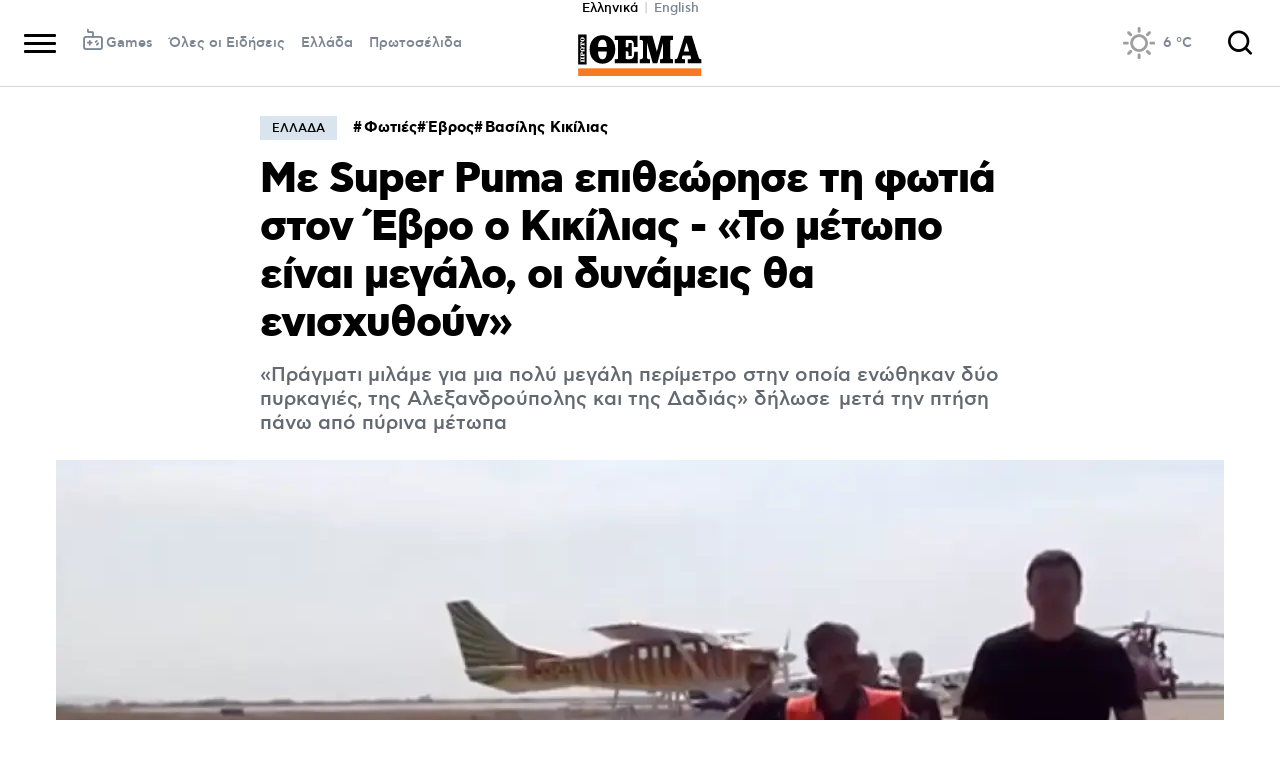

--- FILE ---
content_type: text/html; charset=utf-8
request_url: https://www.protothema.gr/greece/article/1406137/me-super-puma-epitheorise-ti-fotia-ston-evro-o-kikilias-to-metopo-einai-megalo-oi-dunameis-tha-enishuthoun/
body_size: 49246
content:
<!DOCTYPE html>
<html lang="el">
<head prefix="og: http://ogp.me/ns#">
    <title>Με Super Puma επιθεώρησε τη φωτιά στον Έβρο ο Κικίλιας - &#xAB;Το μέτωπο είναι μεγάλο, οι δυνάμεις θα ενισχυθούν&#xBB;</title>
    <meta charset="utf-8">
<meta http-equiv="X-UA-Compatible" content="IE=edge,chrome=1">
<meta name="viewport" content="width=device-width, initial-scale=1, minimum-scale=1" />
<meta http-equiv="Content-Type" content="text/html; charset=utf-8" />
<style>
    img.lazy:after {
        content: '';
        height: 100%;
        width: 100%;
        background: #f0eeef url(/Content/Media/loader.svg) no-repeat center;
        background-size: 50px;
        position: absolute;
        top: 0;
        left: 0;
        box-sizing: border-box;
    }
</style>
<link rel="icon" href="/favicon.ico?v=fevmrjZefuzgQLzjwUQ9JcKm6qrTmCr796S5LHjYwwc&amp;k=web-59cf5c666f" type="image/x-icon" />
<link rel="apple-touch-icon-precomposed" sizes="76x76" href="/apple-touch-icon-76x76.png?v=7tahcw1K8XLPiZs9q-U1nqMYnwvz8ZKXZCRaLXop6S4&amp;k=web-59cf5c666f" />
<link rel="apple-touch-icon-precomposed" sizes="120x120" href="/apple-touch-icon-120x120.png?v=GSclQQrn9Ud_hS7vllGdO3Qf2SM8auy1lm37UirwVfE&amp;k=web-59cf5c666f" />
<link rel="apple-touch-icon-precomposed" sizes="152x152" href="/apple-touch-icon-152x152.png?v=Y7KO2vsJ6lUbZXKRuDt3PrqsY4101KG4NQjZlc5rPMg&amp;k=web-59cf5c666f" />
<link rel="apple-touch-icon-precomposed" sizes="167x167" href="/apple-touch-icon-167x167.png?v=-SbRFmgoGfPrwbc1tRx2nDjKuFVA4HXqAqfAdlD6798&amp;k=web-59cf5c666f" />
<link rel="apple-touch-icon-precomposed" sizes="180x180" href="/apple-touch-icon-180x180.png?v=-SbRFmgoGfPrwbc1tRx2nDjKuFVA4HXqAqfAdlD6798&amp;k=web-59cf5c666f" />
<link rel="icon" sizes="128x128" type="image/png" href="/favicon-128x128.png?v=BUCpG7qZwY3x60ks55pCh0zMDG8lH-ZsoHczbXeCEGE&amp;k=web-59cf5c666f" />
<link rel="icon" sizes="192x192" type="image/png" href="/favicon-192x192.png?v=-SbRFmgoGfPrwbc1tRx2nDjKuFVA4HXqAqfAdlD6798&amp;k=web-59cf5c666f" />

<link rel="preload" href="/Content/Css/Fonts/cfasty/cfastystd-black-webfont.woff2?v=Ld26saDeIGowYz6I4-FOmE4cJo0tnRflJtLLxoZKS9s&amp;k=web-59cf5c666f" as="font" type="font/woff2" crossorigin />
<link rel="preload" href="/Content/Css/Fonts/cfasty/cfastystd-bold-webfont.woff2?v=D3UCclvEK9kjXtt7I74YQ-Jj3F3NlpY4HqzArPb97rg&amp;k=web-59cf5c666f" as="font" type="font/woff2" crossorigin />
<link rel="preload" href="/Content/Css/Fonts/cfasty/cfastystd-book-webfont.woff2?v=X8HNI-fS9pSGYv2IL-YKyLKtt_kMrvYINaw_dTCoPbg&amp;k=web-59cf5c666f" as="font" type="font/woff2" crossorigin />
<link rel="preload" href="/Content/Css/Fonts/cfasty/cfastystd-extrabold-webfont.woff2?v=ATGZ6-KbSTnZV5eNmj6Ca6JQPCWz2upr_edM9hf3Yog&amp;k=web-59cf5c666f" as="font" type="font/woff2" crossorigin />
<link rel="preload" href="/Content/Css/Fonts/cfasty/cfastystd-medium-webfont.woff2?v=SsFR_G1SkLoRNwoyrhPjZUQCPUVokrR2Sn0D-x653xQ&amp;k=web-59cf5c666f" as="font" type="font/woff2" crossorigin />
<link rel="preload" href="/Content/Css/Fonts/icomoon.woff?v=NCTSNCjY_0r03TzUkzwzPW_GELIeSUjPtEJAup4yj4Q&amp;k=web-59cf5c666f" as="font" type="font/woff" crossorigin />



    <link rel="stylesheet" href="/Content/bundles/site.min.css?v=OYEAyWVtPBhLS43yUGIa9EWNP0qkkSOz9pCWtn8ZQA0&amp;k=web-59cf5c666f" />
    <link rel="stylesheet" href="/Content/bundles/print.min.css?v=7NXBNSpXeHYSuyyAGSUvK7z8iUu2QfWwjKkxz7agfgg&amp;k=web-59cf5c666f" media="print" />



<script async src="/Content/extjs/js-timeago.js?v=53Ymfg0bN7vhzBSbYZGOPLsc42a_rVdT-HoZOR1N8fE&amp;k=web-59cf5c666f" type="text/javascript"></script>


<script>window.ptActions = window.ptActions || []; window.ptActions.push({ Content: `
&lt;!-- Consent --&gt;

 
 
&lt;!-- InMobi Choice. Consent Manager Tag v3.0 (for TCF 2.2) --&gt;
&lt;script type="text/javascript" async=true&gt;
(function() {
  var host = window.location.hostname;
  var element = document.createElement('script');
  var firstScript = document.getElementsByTagName('script')[0];
  var url = 'https://cmp.inmobi.com'
    .concat('/choice/', 'mU8cqPf6UBZHQ', '/', host, '/choice.js?tag_version=V3');
  var uspTries = 0;
  var uspTriesLimit = 3;
  element.async = true;
  element.type = 'text/javascript';
  element.src = url;

  firstScript.parentNode.insertBefore(element, firstScript);

  function makeStub() {
    var TCF_LOCATOR_NAME = '__tcfapiLocator';
    var queue = [];
    var win = window;
    var cmpFrame;

    function addFrame() {
      var doc = win.document;
      var otherCMP = !!(win.frames[TCF_LOCATOR_NAME]);

      if (!otherCMP) {
        if (doc.body) {
          var iframe = doc.createElement('iframe');

          iframe.style.cssText = 'display:none';
          iframe.name = TCF_LOCATOR_NAME;
          doc.body.appendChild(iframe);
        } else {
          setTimeout(addFrame, 5);
        }
      }
      return !otherCMP;
    }

    function tcfAPIHandler() {
      var gdprApplies;
      var args = arguments;

      if (!args.length) {
        return queue;
      } else if (args[0] === 'setGdprApplies') {
        if (
          args.length &gt; 3 &&
          args[2] === 2 &&
          typeof args[3] === 'boolean'
        ) {
          gdprApplies = args[3];
          if (typeof args[2] === 'function') {
            args[2]('set', true);
          }
        }
      } else if (args[0] === 'ping') {
        var retr = {
          gdprApplies: gdprApplies,
          cmpLoaded: false,
          cmpStatus: 'stub'
        };

        if (typeof args[2] === 'function') {
          args[2](retr);
        }
      } else {
        if(args[0] === 'init' && typeof args[3] === 'object') {
          args[3] = Object.assign(args[3], { tag_version: 'V3' });
        }
        queue.push(args);
      }
    }

    function postMessageEventHandler(event) {
      var msgIsString = typeof event.data === 'string';
      var json = {};

      try {
        if (msgIsString) {
          json = JSON.parse(event.data);
        } else {
          json = event.data;
        }
      } catch (ignore) {}

      var payload = json.__tcfapiCall;

      if (payload) {
        window.__tcfapi(
          payload.command,
          payload.version,
          function(retValue, success) {
            var returnMsg = {
              __tcfapiReturn: {
                returnValue: retValue,
                success: success,
                callId: payload.callId
              }
            };
            if (msgIsString) {
              returnMsg = JSON.stringify(returnMsg);
            }
            if (event && event.source && event.source.postMessage) {
              event.source.postMessage(returnMsg, '*');
            }
          },
          payload.parameter
        );
      }
    }

    while (win) {
      try {
        if (win.frames[TCF_LOCATOR_NAME]) {
          cmpFrame = win;
          break;
        }
      } catch (ignore) {}

      if (win === window.top) {
        break;
      }
      win = win.parent;
    }
    if (!cmpFrame) {
      addFrame();
      win.__tcfapi = tcfAPIHandler;
      win.addEventListener('message', postMessageEventHandler, false);
    }
  };

  makeStub();

  function makeGppStub() {
    const CMP_ID = 10;
    const SUPPORTED_APIS = [
      '2:tcfeuv2',
      '6:uspv1',
      '7:usnatv1',
      '8:usca',
      '9:usvav1',
      '10:uscov1',
      '11:usutv1',
      '12:usctv1'
    ];

    window.__gpp_addFrame = function (n) {
      if (!window.frames[n]) {
        if (document.body) {
          var i = document.createElement("iframe");
          i.style.cssText = "display:none";
          i.name = n;
          document.body.appendChild(i);
        } else {
          window.setTimeout(window.__gpp_addFrame, 10, n);
        }
      }
    };
    window.__gpp_stub = function () {
      var b = arguments;
      __gpp.queue = __gpp.queue || [];
      __gpp.events = __gpp.events || [];

      if (!b.length || (b.length == 1 && b[0] == "queue")) {
        return __gpp.queue;
      }

      if (b.length == 1 && b[0] == "events") {
        return __gpp.events;
      }

      var cmd = b[0];
      var clb = b.length &gt; 1 ? b[1] : null;
      var par = b.length &gt; 2 ? b[2] : null;
      if (cmd === "ping") {
        clb(
          {
            gppVersion: "1.1", // must be “Version.Subversion”, current: “1.1”
            cmpStatus: "stub", // possible values: stub, loading, loaded, error
            cmpDisplayStatus: "hidden", // possible values: hidden, visible, disabled
            signalStatus: "not ready", // possible values: not ready, ready
            supportedAPIs: SUPPORTED_APIS, // list of supported APIs
            cmpId: CMP_ID, // IAB assigned CMP ID, may be 0 during stub/loading
            sectionList: [],
            applicableSections: [-1],
            gppString: "",
            parsedSections: {},
          },
          true
        );
      } else if (cmd === "addEventListener") {
        if (!("lastId" in __gpp)) {
          __gpp.lastId = 0;
        }
        __gpp.lastId++;
        var lnr = __gpp.lastId;
        __gpp.events.push({
          id: lnr,
          callback: clb,
          parameter: par,
        });
        clb(
          {
            eventName: "listenerRegistered",
            listenerId: lnr, // Registered ID of the listener
            data: true, // positive signal
            pingData: {
              gppVersion: "1.1", // must be “Version.Subversion”, current: “1.1”
              cmpStatus: "stub", // possible values: stub, loading, loaded, error
              cmpDisplayStatus: "hidden", // possible values: hidden, visible, disabled
              signalStatus: "not ready", // possible values: not ready, ready
              supportedAPIs: SUPPORTED_APIS, // list of supported APIs
              cmpId: CMP_ID, // list of supported APIs
              sectionList: [],
              applicableSections: [-1],
              gppString: "",
              parsedSections: {},
            },
          },
          true
        );
      } else if (cmd === "removeEventListener") {
        var success = false;
        for (var i = 0; i &lt; __gpp.events.length; i++) {
          if (__gpp.events[i].id == par) {
            __gpp.events.splice(i, 1);
            success = true;
            break;
          }
        }
        clb(
          {
            eventName: "listenerRemoved",
            listenerId: par, // Registered ID of the listener
            data: success, // status info
            pingData: {
              gppVersion: "1.1", // must be “Version.Subversion”, current: “1.1”
              cmpStatus: "stub", // possible values: stub, loading, loaded, error
              cmpDisplayStatus: "hidden", // possible values: hidden, visible, disabled
              signalStatus: "not ready", // possible values: not ready, ready
              supportedAPIs: SUPPORTED_APIS, // list of supported APIs
              cmpId: CMP_ID, // CMP ID
              sectionList: [],
              applicableSections: [-1],
              gppString: "",
              parsedSections: {},
            },
          },
          true
        );
      } else if (cmd === "hasSection") {
        clb(false, true);
      } else if (cmd === "getSection" || cmd === "getField") {
        clb(null, true);
      }
      //queue all other commands
      else {
        __gpp.queue.push([].slice.apply(b));
      }
    };
    window.__gpp_msghandler = function (event) {
      var msgIsString = typeof event.data === "string";
      try {
        var json = msgIsString ? JSON.parse(event.data) : event.data;
      } catch (e) {
        var json = null;
      }
      if (typeof json === "object" && json !== null && "__gppCall" in json) {
        var i = json.__gppCall;
        window.__gpp(
          i.command,
          function (retValue, success) {
            var returnMsg = {
              __gppReturn: {
                returnValue: retValue,
                success: success,
                callId: i.callId,
              },
            };
            event.source.postMessage(msgIsString ? JSON.stringify(returnMsg) : returnMsg, "*");
          },
          "parameter" in i ? i.parameter : null,
          "version" in i ? i.version : "1.1"
        );
      }
    };
    if (!("__gpp" in window) || typeof window.__gpp !== "function") {
      window.__gpp = window.__gpp_stub;
      window.addEventListener("message", window.__gpp_msghandler, false);
      window.__gpp_addFrame("__gppLocator");
    }
  };

  makeGppStub();

  var uspStubFunction = function() {
    var arg = arguments;
    if (typeof window.__uspapi !== uspStubFunction) {
      setTimeout(function() {
        if (typeof window.__uspapi !== 'undefined') {
          window.__uspapi.apply(window.__uspapi, arg);
        }
      }, 500);
    }
  };

  var checkIfUspIsReady = function() {
    uspTries++;
    if (window.__uspapi === uspStubFunction && uspTries &lt; uspTriesLimit) {
      console.warn('USP is not accessible');
    } else {
      clearInterval(uspInterval);
    }
  };

  if (typeof window.__uspapi === 'undefined') {
    window.__uspapi = uspStubFunction;
    var uspInterval = setInterval(checkIfUspIsReady, 6000);
  }
})();
&lt;/script&gt;
&lt;!-- End InMobi Choice. Consent Manager Tag v3.0 (for TCF 2.2) --&gt;
 
 &lt;script async="async" src="//cdn.orangeclickmedia.com/tech/libs/ocm_iab_compliance.js"&gt;&lt;/script&gt;



`, Delay: 2000 });</script>
<script>window.ptActions = window.ptActions || []; window.ptActions.push({ Content: `
&lt;!-- DFP --&gt;
&lt;script async="async" data-cmp-src="https://securepubads.g.doubleclick.net/tag/js/gpt.js"&gt;&lt;/script&gt;`, Delay: 2000 });</script>
<!-- Custom head code --><!-- Start ahref Manager -->
<meta name="ahrefs-site-verification" content="3df0f651b70b3d008473ebfc4b520c409fb16e3fa8aa3604b4b0bee599304025">
<!-- END ahref Manager -->

    <style>
        .bannerWrp.bannerWrp--withoutitle:before 
        {
            content:none!important;
        }
        .bannerWrp__inner>.bannerWrp.bannerWrp--withoutitle 
        {
            margin: 0;
            background: #fff;
        }
        .qc-cmp-button.qc-cmp-secondary-button {
         border-color: #eee !important;
          background-color: #eee !important;
        }
        .cookies {display:none !important;} /* display:none because default cookie snippet was disabled by PT in favor to quantcast script and there was a white ribbon showing all the time over the footer*/

        


    </style>
<!-- OneSignal Manifest Tag --><link rel="manifest" href="/manifest.json" />
<script>window.ptActions = window.ptActions || []; window.ptActions.push({ Content: `
&lt;!-- OneSignal --&gt;
&lt;script async="async" data-cmp-src="https://cdn.onesignal.com/sdks/OneSignalSDK.js"&gt;&lt;/script&gt;
&lt;script &gt;

    var OneSignal = window.OneSignal || [];
    OneSignal.push(function() {
    OneSignal.init({
	    appId: "2f0963df-5d5e-4964-a251-1052be231710",
	    safari_web_id: "web.onesignal.auto.50fac9c2-9f7f-49e4-88a1-4637f1759b35"
    });
});
&lt;/script&gt;`, Delay: 2000 });</script>
<script>window.ptActions = window.ptActions || []; window.ptActions.push({ Content: `
&lt;!-- Ads Squirrel --&gt;&lt;script src="//cdn.adsquirrel.ai/protothema.gr/chirp.js"&gt;&lt;/script&gt;`, Delay: 1900 });</script>
<!-- Echobox Web Tag --><!-- Echobox Web Tag -->
<script async id="ebx" src="//applets.ebxcdn.com/ebx.js"></script>
<script>window.ptActions = window.ptActions || []; window.ptActions.push({ Content: `
&lt;!-- enedLogoResize --&gt;&lt;style&gt;
    .footerMember img {
        width : 90px;
    }
    @media (max-width: 767px){
        .footerMember img {
            width : 70px;
        }
    }
&lt;/style&gt;`, Delay: 500 });</script>
<!-- FirstView -->
<script async="async" data-cmp-src="https://t.atmng.io/adweb/MzK4At31I.prod.js"></script>
<script>window.ptActions = window.ptActions || []; window.ptActions.push({ Content: `
&lt;!-- Microsoft Clarity Production --&gt;&lt;script type="text/javascript"&gt;
    (function(c,l,a,r,i,t,y){
        c[a]=c[a]||function(){(c[a].q=c[a].q||[]).push(arguments)};
        t=l.createElement(r);t.async=1;t.src="https://www.clarity.ms/tag/"+i;
        y=l.getElementsByTagName(r)[0];y.parentNode.insertBefore(t,y);
    })(window, document, "clarity", "script", "pyewgixk1z");
&lt;/script&gt;`, Delay: 500 });</script>
<script>window.ptActions = window.ptActions || []; window.ptActions.push({ Content: `
&lt;!-- 2 First View --&gt;&lt;script&gt;!function(n){if(!window.cnx){window.cnx={},window.cnx.cmd=[];var t=n.createElement('iframe');t.src='javascript:false'; t.display='none',t.onload=function(){var n=t.contentWindow.document,c=n.createElement('script');c.src='//cd.connatix.com/connatix.player.js?cid=802bc865-afca-472a-8b42-6b7ce9fd58ba&pid=99216307-99ad-4bfd-944c-d2f3c4219cd7',c.setAttribute('async','1'),c.setAttribute('type','text/javascript'),n.body.appendChild(c)},n.head.appendChild(t)}}(document);&lt;/script&gt;`, Delay: 2000 });</script>
<!-- SUMMARIES AI CSS TEST --><link id="pto-overrides" rel="stylesheet" href="https://summaries.cloudevo.ai/styles/latest/styles.css?ver=202514111210">
<style>
    .ai_summary__widget {/*display: none;*/}
    .ai_summary__widget {
        margin-block: 0 3rem;
    }
    .ai_summary__widget > ul > li {
        font-size: 16px !important;
        line-height: 1.2 !important;
    }
    .ai_summary__widget summary {font-weight: 400;}
.ai_summary__widget summary span {
    color: #545454;
    font-size: 16px;
}
.longForm .ai_summary__widget {
    display: none;
}
.ai_summary__widget > ul > li:empty {
    display: none;
}
section[data-plugin-articlehit*="1728738"] .ai_summary__widget, 
section[data-plugin-articlehit*="1729386"] .ai_summary__widget,
section[data-plugin-articlehit*="1730076"] .ai_summary__widget, 
section[data-plugin-articlehit*="1730204"] .ai_summary__widget
{
	display: none;
}
.ai_summary__widget[data-article-id="1730076"],
.ai_summary__widget[data-article-id="1730226"],
.ai_summary__widget[data-article-id="1730227"],
.ai_summary__widget[data-article-id="1730231"],
.ai_summary__widget[data-article-id="1730778"],
.ai_summary__widget[data-article-id="1733661"],
.ai_summary__widget[data-article-id="1735221"],
.ai_summary__widget[data-article-id="1735647"],
.ai_summary__widget[data-article-id="1747729"]{
    display: none;
}
</style>
        <meta name="keywords" content="Φωτιές, Έβρος, Βασίλης Κικίλιας, Ελλάδα, Ειδήσεις" />
        <meta name="news_keywords" content="Φωτιές, Έβρος, Βασίλης Κικίλιας, Ελλάδα, Ειδήσεις" />
        <meta name="description" content="&#xAB;Πράγματι μιλάμε για μια πολύ μεγάλη περίμετρο στην οποία ενώθηκαν δύο πυρκαγιές, της Αλεξανδρούπολης και της Δαδιάς&#xBB; δήλωσε&#xA0; μετά την πτήση πάνω από πύρινα μέτωπα" />
        <link rel="canonical" href="https://www.protothema.gr/greece/article/1406137/me-super-puma-epitheorise-ti-fotia-ston-evro-o-kikilias-to-metopo-einai-megalo-oi-dunameis-tha-enishuthoun/" />
    <meta content="index, follow, max-image-preview:large" name="robots" />
    <base href="https://www.protothema.gr" />
<meta content="el_GR" property="og:locale" />
<meta content="article" property="og:type" />
<meta content="Με Super Puma επιθεώρησε τη φωτιά στον Έβρο ο Κικίλιας - &#xAB;Το μέτωπο είναι μεγάλο, οι δυνάμεις θα ενισχυθούν&#xBB;" property="og:title" />
<meta content="&#xAB;Πράγματι μιλάμε για μια πολύ μεγάλη περίμετρο στην οποία ενώθηκαν δύο πυρκαγιές, της Αλεξανδρούπολης και της Δαδιάς&#xBB; δήλωσε&#xA0; μετά την πτήση πάνω από πύρινα μέτωπα" property="og:description" />
<meta content="https://www.protothema.gr/greece/article/1406137/me-super-puma-epitheorise-ti-fotia-ston-evro-o-kikilias-to-metopo-einai-megalo-oi-dunameis-tha-enishuthoun/" property="og:url" />
<meta content="ProtoThema" property="og:site_name" />
<meta content="Φωτιές" property="og:tag" /><meta content="Έβρος" property="og:tag" /><meta content="Βασίλης Κικίλιας" property="og:tag" />
<meta content="https://www.protothema.gr/images/640x360share/2/png/files/2023-08-27/kikilias-evros.png" property="og:image" /><meta content="640" property="og:image:width" /><meta content="360" property="og:image:height" />

<meta content="summary_large_image" name="twitter:card" />
<meta content="&#xAB;Πράγματι μιλάμε για μια πολύ μεγάλη περίμετρο στην οποία ενώθηκαν δύο πυρκαγιές, της Αλεξανδρούπολης και της Δαδιάς&#xBB; δήλωσε&#xA0; μετά την πτήση πάνω από πύρινα μέτωπα" name="twitter:description" />
<meta content="Με Super Puma επιθεώρησε τη φωτιά στον Έβρο ο Κικίλιας - &#xAB;Το μέτωπο είναι μεγάλο, οι δυνάμεις θα ενισχυθούν&#xBB;" name="twitter:title" />
<meta content="@protothema" name="twitter:site" />
<meta content="https://www.protothema.gr/images/640x360share/2/png/files/2023-08-27/kikilias-evros.png" name="twitter:image" />

<script type="application/ld+json" data-schema="NewsMediaOrganization">{"@context":"https://schema.org","@type":"NewsMediaOrganization","name":"Πρώτο Θέμα","url":"https://www.protothema.gr","address":{"@type":"PostalAddress","addressCountry":{"@type":"Country","name":"GR"},"addressLocality":"Αθήνα","addressRegion":"GR","postalCode":"151 23","streetAddress":"Αγράφων 5, Μαρούσι"},"contactPoint":{"@type":"ContactPoint","areaServed":"GR","contactType":"customer service","telephone":"+30-210-6880700"},"logo":{"@type":"ImageObject","url":"https://www.protothema.gr/files/protothema-logo2.png","height":60,"width":238}}</script>

<script type="application/ld+json" data-schema="WebSite">{"@context":"https://schema.org","@type":"WebSite","name":"Πρώτο Θέμα","potentialAction":{"@type":"SearchAction","target":{"@type":"EntryPoint","urlTemplate":"https://www.protothema.gr/anazitisi/?q={q}"},"query-input":{"@type":"PropertyValueSpecification","name":"q","valueName":"q","valueRequired":true}},"url":"https://www.protothema.gr/","creator":{"@type":"Organization","name":"Atcom"}}</script>

<script type="application/ld+json" data-schema="NewsArticle">{"@context":"https://schema.org","@type":"NewsArticle","name":"Με Super Puma επιθεώρησε τη φωτιά στον Έβρο ο Κικίλιας - «Το μέτωπο είναι μεγάλο, οι δυνάμεις θα ενισχυθούν»","description":"«Πράγματι μιλάμε για μια πολύ μεγάλη περίμετρο στην οποία ενώθηκαν δύο πυρκαγιές, της Αλεξανδρούπολης και της Δαδιάς» δήλωσε\u00A0 μετά την πτήση πάνω από πύρινα μέτωπα | Φωτιές | Έβρος | Βασίλης Κικίλιας | Ελλάδα","image":"https://i2.prth.gr/files/2023-08-27/kikilias-evros.png","mainEntityOfPage":{"@type":"WebPage","url":"https://www.protothema.gr/greece/article/1406137/me-super-puma-epitheorise-ti-fotia-ston-evro-o-kikilias-to-metopo-einai-megalo-oi-dunameis-tha-enishuthoun/"},"url":"https://www.protothema.gr/greece/article/1406137/me-super-puma-epitheorise-ti-fotia-ston-evro-o-kikilias-to-metopo-einai-megalo-oi-dunameis-tha-enishuthoun/","about":[{"@type":"Thing","name":"Φωτιές"},{"@type":"Thing","name":"Έβρος"},{"@type":"Thing","name":"Βασίλης Κικίλιας"},{"@type":"Thing","name":"Ελλάδα"}],"alternativeHeadline":"Με Super Puma επιθεώρησε τη φωτιά στον Έβρο ο Κικίλιας - «Το μέτωπο είναι μεγάλο, οι δυνάμεις θα ενισχυθούν»","dateCreated":"2023-08-27T15:10:00+03:00","datePublished":"2023-08-27T15:26:00+03:00","headline":"Με Super Puma επιθεώρησε τη φωτιά στον Έβρο ο Κικίλιας - «Το μέτωπο είναι μεγάλο, οι δυνάμεις θα ενισχυθούν»","isAccessibleForFree":true,"keywords":"Φωτιές, Έβρος, Βασίλης Κικίλιας, Ελλάδα, Ειδήσεις","publisher":{"@type":"Organization","name":"Πρώτο Θέμα","url":"https://www.protothema.gr","address":{"@type":"PostalAddress","addressCountry":"GR","addressLocality":"Αθήνα","addressRegion":"GR","postalCode":"151 23","streetAddress":"Αγράφων 5, Μαρούσι"},"contactPoint":{"@type":"ContactPoint","areaServed":"GR","contactType":"customer service","telephone":"+30-210-6880700"},"logo":"https://i2.prth.gr/files/protothema-logo2.png"},"articleSection":"Ελλάδα"}</script>

<link rel="amphtml" href="https://www.protothema.gr/greece/article/1406137/me-super-puma-epitheorise-ti-fotia-ston-evro-o-kikilias-to-metopo-einai-megalo-oi-dunameis-tha-enishuthoun/AMP/" />
<meta property="article:section" content="Ελλάδα" />
<meta property="article:published_time" content="2023-08-27T15:26:00+03:00" />
<meta property="og:updated_time" content="2023-08-27T15:26:00+03:00" />
    
    
    <!-- chartbeat -->
<script type='text/javascript'>
(function() {
    /** CONFIGURATION START **/
    var _sf_async_config = window._sf_async_config = (window._sf_async_config || {});
    _sf_async_config.uid = 64216; //CHANGE THIS TO YOUR ACCOUNT ID
    _sf_async_config.domain = 'protothema.gr'; //CHANGE THIS TO YOUR SITE ID
    _sf_async_config.useCanonical = true;
    _sf_async_config.useCanonicalDomain = true;
    _sf_async_config.sections = 'Ελλάδα'; //SET PAGE SECTION(S)
    _sf_async_config.authors = ''; //SET PAGE AUTHOR(S)
    /** CONFIGURATION END **/
    function loadChartbeat() {
        var e = document.createElement('script');
        var n = document.getElementsByTagName('script')[0];
        e.type = 'text/javascript';
        e.async = true;
        e.src = '//static.chartbeat.com/js/chartbeat.js';
        n.parentNode.insertBefore(e, n);
    }
    loadChartbeat();
})();
</script>


    <script type='text/javascript' src='https://platform-api.sharethis.com/js/sharethis.js#property=642ee8cafaaa470019ff1b99&product=inline-share-buttons' async='async'></script>

<script>
    var googletag = googletag || {};
	googletag.cmd = googletag.cmd || [];
    var adContext = {"RootCategory":"Ελλάδα","Category":["Ελλάδα"],"Tag":["Φωτιές","Έβρος","Βασίλης Κικίλιας"],"Article":"1406137","Page":null,"IsCategory":false};
    !function (n) { "use strict"; function d(n, t) { var r = (65535 & n) + (65535 & t); return (n >> 16) + (t >> 16) + (r >> 16) << 16 | 65535 & r } function f(n, t, r, e, o, u) { return d((u = d(d(t, n), d(e, u))) << o | u >>> 32 - o, r) } function l(n, t, r, e, o, u, c) { return f(t & r | ~t & e, n, t, o, u, c) } function g(n, t, r, e, o, u, c) { return f(t & e | r & ~e, n, t, o, u, c) } function v(n, t, r, e, o, u, c) { return f(t ^ r ^ e, n, t, o, u, c) } function m(n, t, r, e, o, u, c) { return f(r ^ (t | ~e), n, t, o, u, c) } function c(n, t) { var r, e, o, u; n[t >> 5] |= 128 << t % 32, n[14 + (t + 64 >>> 9 << 4)] = t; for (var c = 1732584193, f = -271733879, i = -1732584194, a = 271733878, h = 0; h < n.length; h += 16)c = l(r = c, e = f, o = i, u = a, n[h], 7, -680876936), a = l(a, c, f, i, n[h + 1], 12, -389564586), i = l(i, a, c, f, n[h + 2], 17, 606105819), f = l(f, i, a, c, n[h + 3], 22, -1044525330), c = l(c, f, i, a, n[h + 4], 7, -176418897), a = l(a, c, f, i, n[h + 5], 12, 1200080426), i = l(i, a, c, f, n[h + 6], 17, -1473231341), f = l(f, i, a, c, n[h + 7], 22, -45705983), c = l(c, f, i, a, n[h + 8], 7, 1770035416), a = l(a, c, f, i, n[h + 9], 12, -1958414417), i = l(i, a, c, f, n[h + 10], 17, -42063), f = l(f, i, a, c, n[h + 11], 22, -1990404162), c = l(c, f, i, a, n[h + 12], 7, 1804603682), a = l(a, c, f, i, n[h + 13], 12, -40341101), i = l(i, a, c, f, n[h + 14], 17, -1502002290), c = g(c, f = l(f, i, a, c, n[h + 15], 22, 1236535329), i, a, n[h + 1], 5, -165796510), a = g(a, c, f, i, n[h + 6], 9, -1069501632), i = g(i, a, c, f, n[h + 11], 14, 643717713), f = g(f, i, a, c, n[h], 20, -373897302), c = g(c, f, i, a, n[h + 5], 5, -701558691), a = g(a, c, f, i, n[h + 10], 9, 38016083), i = g(i, a, c, f, n[h + 15], 14, -660478335), f = g(f, i, a, c, n[h + 4], 20, -405537848), c = g(c, f, i, a, n[h + 9], 5, 568446438), a = g(a, c, f, i, n[h + 14], 9, -1019803690), i = g(i, a, c, f, n[h + 3], 14, -187363961), f = g(f, i, a, c, n[h + 8], 20, 1163531501), c = g(c, f, i, a, n[h + 13], 5, -1444681467), a = g(a, c, f, i, n[h + 2], 9, -51403784), i = g(i, a, c, f, n[h + 7], 14, 1735328473), c = v(c, f = g(f, i, a, c, n[h + 12], 20, -1926607734), i, a, n[h + 5], 4, -378558), a = v(a, c, f, i, n[h + 8], 11, -2022574463), i = v(i, a, c, f, n[h + 11], 16, 1839030562), f = v(f, i, a, c, n[h + 14], 23, -35309556), c = v(c, f, i, a, n[h + 1], 4, -1530992060), a = v(a, c, f, i, n[h + 4], 11, 1272893353), i = v(i, a, c, f, n[h + 7], 16, -155497632), f = v(f, i, a, c, n[h + 10], 23, -1094730640), c = v(c, f, i, a, n[h + 13], 4, 681279174), a = v(a, c, f, i, n[h], 11, -358537222), i = v(i, a, c, f, n[h + 3], 16, -722521979), f = v(f, i, a, c, n[h + 6], 23, 76029189), c = v(c, f, i, a, n[h + 9], 4, -640364487), a = v(a, c, f, i, n[h + 12], 11, -421815835), i = v(i, a, c, f, n[h + 15], 16, 530742520), c = m(c, f = v(f, i, a, c, n[h + 2], 23, -995338651), i, a, n[h], 6, -198630844), a = m(a, c, f, i, n[h + 7], 10, 1126891415), i = m(i, a, c, f, n[h + 14], 15, -1416354905), f = m(f, i, a, c, n[h + 5], 21, -57434055), c = m(c, f, i, a, n[h + 12], 6, 1700485571), a = m(a, c, f, i, n[h + 3], 10, -1894986606), i = m(i, a, c, f, n[h + 10], 15, -1051523), f = m(f, i, a, c, n[h + 1], 21, -2054922799), c = m(c, f, i, a, n[h + 8], 6, 1873313359), a = m(a, c, f, i, n[h + 15], 10, -30611744), i = m(i, a, c, f, n[h + 6], 15, -1560198380), f = m(f, i, a, c, n[h + 13], 21, 1309151649), c = m(c, f, i, a, n[h + 4], 6, -145523070), a = m(a, c, f, i, n[h + 11], 10, -1120210379), i = m(i, a, c, f, n[h + 2], 15, 718787259), f = m(f, i, a, c, n[h + 9], 21, -343485551), c = d(c, r), f = d(f, e), i = d(i, o), a = d(a, u); return [c, f, i, a] } function i(n) { for (var t = "", r = 32 * n.length, e = 0; e < r; e += 8)t += String.fromCharCode(n[e >> 5] >>> e % 32 & 255); return t } function a(n) { var t = []; for (t[(n.length >> 2) - 1] = void 0, e = 0; e < t.length; e += 1)t[e] = 0; for (var r = 8 * n.length, e = 0; e < r; e += 8)t[e >> 5] |= (255 & n.charCodeAt(e / 8)) << e % 32; return t } function e(n) { for (var t, r = "0123456789abcdef", e = "", o = 0; o < n.length; o += 1)t = n.charCodeAt(o), e += r.charAt(t >>> 4 & 15) + r.charAt(15 & t); return e } function r(n) { return unescape(encodeURIComponent(n)) } function o(n) { return i(c(a(n = r(n)), 8 * n.length)) } function u(n, t) { return function (n, t) { var r, e = a(n), o = [], u = []; for (o[15] = u[15] = void 0, 16 < e.length && (e = c(e, 8 * n.length)), r = 0; r < 16; r += 1)o[r] = 909522486 ^ e[r], u[r] = 1549556828 ^ e[r]; return t = c(o.concat(a(t)), 512 + 8 * t.length), i(c(u.concat(t), 640)) }(r(n), r(t)) } function t(n, t, r) { return t ? r ? u(t, n) : e(u(t, n)) : r ? o(n) : e(o(n)) } "function" == typeof define && define.amd ? define(function () { return t }) : "object" == typeof module && module.exports ? module.exports = t : n.md5 = t }(this);
    
    function uuidv4() {
        return ([1e7] + -1e3 + -4e3 + -8e3 + -1e11).replace(/[018]/g, c =>
            (c ^ crypto.getRandomValues(new Uint8Array(1))[0] & 15 >> c / 4).toString(16)
        );
    }
    function setABSplitCookie() {
        var usplitValue = Math.round(Math.random()) === 0 ? 'A' : 'B';
        document.cookie = "_usplit=" + usplitValue + ";path=/";
    }
    function setPPIDCookie() {
        document.cookie = "_ppid=" + md5(uuidv4()) + ";path=/";
    }
    function clearSpecializedCookies() {
        document.cookie = "_ppid=;path=/;expires=Thu, 01 Jan 1970 00:00:01 GMT";
        document.cookie = "_usplit=;path=/;expires=Thu, 01 Jan 1970 00:00:01 GMT";
    }
    function getCookieValue(name) {
        let ca = document.cookie.split(';');
        for (let i = 0; i < ca.length; i++) {
            let c = ca[i];
            while (c.charAt(0) == ' ') {
                c = c.substring(1);
            }
            if (c.indexOf(name) == 0) {
                return c.substring(name.length, c.length);
            }
        }
        return '';
    }
    function getABSplitCookie() {
        return getCookieValue('_usplit=');
    }
    function getPPIDCookie() {
        return getCookieValue('_ppid=');
    }
    googletag.cmd.push(function () {
        if (typeof __tcfapi !== 'undefined') {
            __tcfapi('getTCData', 2, function (tcData, success) {
                if (success && tcData) {
                    var purposeConsents = tcData.purpose.consents;
                    if (purposeConsents[1] && purposeConsents[3]) {
                        quantcastTrackEvent('Personalized Ad Consent Given');
                    }
                    else {
                        clearSpecializedCookies();
                    }
                }
            });
        }
        function quantcastTrackEvent(eventName) {
            var ppid = getPPIDCookie();
            if (ppid == '') {
                setPPIDCookie();
            }

            var usplit = getABSplitCookie();
            if (usplit == '') {
                setABSplitCookie();
            }

            if (typeof __qc !== 'undefined') {
                __qc.event({
                    type: 'custom',
                    eventType: eventName
                });
            }
        }
    });
    

    googletag.cmd.push(function () {
        googletag.setConfig({ threadYield: "ENABLED_ALL_SLOTS" });
        
        var pubads = googletag.pubads();
        
        pubads.collapseEmptyDivs(true);

        for (var key in adContext) {
            pubads.setTargeting(key, adContext[key]);
        }

        var ppid = getPPIDCookie();
        if (ppid != '') {
            pubads.setTargeting('PPID', 'YES');
        }

        var usplit = getABSplitCookie();
        if (usplit != '') {
            pubads.setTargeting('usersplit', usplit);
        }


        googletag.pubads().enableLazyLoad({
            fetchMarginPercent: 800,
            renderMarginPercent: 400,
            mobileScaling: 1,
        });
            
        googletag.pubads().enableSingleRequest();

        function startAds(ppid) {
            if (ppid != '') {
                googletag.pubads().setPublisherProvidedId(ppid);
            }
            googletag.enableServices();
        }


            if (typeof window.__tcfapi !== 'undefined') {
                window.__tcfapi('addEventListener', 2, function(tcData, listenerSuccess) {                    
                    if (listenerSuccess) {    
                        console.log('TCF Event: ' + tcData.eventStatus);
                        switch (tcData.eventStatus) {
                            case 'tcloaded':
                            case 'useractioncomplete':
                                startAds(getPPIDCookie());
                                googletag.pubads().refresh();
                                break;
                            default:
                                googletag.pubads().disableInitialLoad();
                                break;
                        }
                    }
                });
            }
            else {
                console.log('TCF API is not available.');
                startAds(ppid);
            }
                });

</script>
<script>
    function getSizeMapping(googletag, sizes) {
        var mapping = googletag.sizeMapping();
        var groups = {};
        for (var i = 0; i < sizes.length; i++) {
            var key = sizes[i].ScreenWidth + 'x' + sizes[i].ScreenHeight;
            var group = groups[key];
            if (!group) {
                group = groups[key] = {
                    ScreenWidth: sizes[i].ScreenWidth,
                    ScreenHeight: sizes[i].ScreenHeight,
                    Banners: []
                };
            }
            if (sizes[i].BannerWidth != null && sizes[i].BannerHeight != null) {
                group.Banners.push([sizes[i].BannerWidth, sizes[i].BannerHeight]);
            }
        }
        for (var k in groups) {
            var group = groups[k];
            mapping = mapping.addSize([group.ScreenWidth, group.ScreenHeight], group.Banners);
        }
        return mapping.build();
    }
</script>
<script>window.ptActions = window.ptActions || []; window.ptActions.push({ Content: `
&lt;!-- Glomex --&gt;
&lt;script type="module" src="https://player.glomex.com/integration/1/integration.js"&gt;&lt;/script&gt;`, Delay: 2000 });</script>
<script>window.ptActions = window.ptActions || []; window.ptActions.push({ Content: `
&lt;!-- GlomexCSS_eexbs1jkdkewvzn --&gt;&lt;link rel="stylesheet" href="https://player.glomex.com/variant/eexbs1jkdkewvzn/variant.css"&gt;`, Delay: 1600 });</script></head>
<body class="specialHeader" data-plugin-viewportheight="" data-plugin-lazyload="" data-plugin-analytics="{&quot;Collectors&quot;:{&quot;search.collector&quot;:{&quot;SearchEventTimeout&quot;:60,&quot;url&quot;:&quot;/$events/push&quot;}}}" data-designmode="false" data-mgmt="false" data-plugin-ptScriptManager="">
    
<!-- Analytics G4 - Google Tag Manager -->
<noscript><iframe src="https://www.googletagmanager.com/ns.html?id=GTM-M9ZNLVC"
height="0" width="0" style="display:none;visibility:hidden"></iframe></noscript>

<span id="943b096601f94182958782d0e8061256" style="display:none"></span>
<script>window.ptActions = window.ptActions || []; window.ptActions.push({ Content: `
&lt;!-- Google Tag Manager (noscript) --&gt;&lt;noscript&gt;&lt;iframe src="https://www.googletagmanager.com/ns.html?id=GTM-MCT5PH9" height="0" width="0" style="display:none;visibility:hidden"&gt;&lt;/iframe&gt;&lt;/noscript&gt;
`, Delay: 2000, ID: '943b096601f94182958782d0e8061256' });</script>
<span id="274a28b8d1f747b695c5e58a7e7f442d" style="display:none"></span>
<script>window.ptActions = window.ptActions || []; window.ptActions.push({ Content: `
&lt;!-- phaistos adman --&gt;
&lt;script data-cmp-src="https://static.adman.gr/adman.js"&gt;&lt;/script&gt;
&lt;script &gt;
// &lt;![CDATA[
window.AdmanQueue=window.AdmanQueue||[];AdmanQueue.push(function(){Adman.adunit({id:313,h:'https://x.grxchange.gr',inline:true})});
// ]]&gt;
&lt;/script&gt;`, Delay: 2000, ID: '274a28b8d1f747b695c5e58a7e7f442d' });</script>
    
    

    <div class="outer">
    <div class="backToTop icon-arrow-up" data-plugin-gototop></div>


    
        <header class="header" data-plugin-stickit='{ "element": "this", "bottoming": false }'>
            <div class="menuOverlay"></div>
            <div class="top">
                <nav class="languageSwitcherWrapper desktopOnly">
                    <ul class="languageSwitcher">
        <li class="languageSwitcher__item">
            <a href="/" class="languageSwitcher__link languageSwitcher__link--active">Ελληνικά</a>
        </li>
        <li class="languageSwitcher__item">
            <a href="https://en.protothema.gr" class="languageSwitcher__link">English</a>
        </li>
</ul>
                </nav>

                    <h2 class="logo">
                        <figure>
                            <a href="/">
                                <picture>
                                    <img src="/Content/Media/logo-main.svg?v=3" width="177" height="60" alt="ProtoThema.gr" />
                                </picture>
                            </a>
                        </figure>
                    </h2>
                <div class="leftSect">
                    <div class="trigMenu" data-plugin-menu>
    <div class="burgerIcon">
        <i class="burger"></i>
    </div>
</div>
<nav class="nav">
    <ul>
            <li>
            <a href="/games/" title="Games">
                    <span class="nav__icon icon-games"></span>
                    <span class="nav__title">Games</span>
            </a>
            </li>
            <li class="thidden">
            <a href="/oles-oi-eidiseis/" title="Όλες οι Ειδήσεις">
Όλες οι Ειδήσεις            </a>
            </li>
            <li class="thidden">
            <a href="/greece/" title="Ελλάδα">
Ελλάδα            </a>
            </li>
            <li class="thidden">
            <a href="/frontpages/" title="Πρωτοσέλιδα">
Πρωτοσέλιδα            </a>
            </li>
    </ul>
</nav>
<div class="navWrp">
    <div class="grayRow">
        <div class="social">
                <a href="https://twitter.com/protothema" target="_blank" class="icon-twitter"></a>
    <a href="https://www.facebook.com/protothemagr/?ref=ts" target="_blank" class="icon-facebook"></a>
    <a href="https://www.instagram.com/protothema.gr/" target="_blank" class="icon-instagram"></a>
    <a href="https://www.linkedin.com/company/protothema-gr/" target="_blank" class="icon-linkedin"></a>
    <a href="https://www.protothema.gr/rss" target="_blank" class="icon-rss"></a>

        </div>
    </div>

    <nav class="languageSwitcherWrapper mobileOnly">
        <p class="languageSwitcherWrapper__title">
            

Επιλογή γλώσσας
        </p>
        <ul class="languageSwitcher">
        <li class="languageSwitcher__item">
            <a href="/" class="languageSwitcher__link languageSwitcher__link--active">Ελληνικά</a>
        </li>
        <li class="languageSwitcher__item">
            <a href="https://en.protothema.gr" class="languageSwitcher__link">English</a>
        </li>
</ul>
    </nav>

    <div class="topNav">
        <nav class="mainNav">
            <ul>
            <li class="">
                <div class="title">
            <a href="https://en.protothema.gr/" title="English News" target="_blank">
English News            </a>
                    <div class="openSub" data-plugin-toggleclass='{ "target": ".title", "class": "opened", "slideItem": ".cnt" }'></div>
                </div>
            </li>
            <li class="">
                <div class="title">
            <a href="/games/" title="Games">
Games            </a>
                    <div class="openSub" data-plugin-toggleclass='{ "target": ".title", "class": "opened", "slideItem": ".cnt" }'></div>
                </div>
            </li>
            <li class="hasSub">
                <div class="title">
            <a href="/greece/" title="Ελλάδα">
Ελλάδα            </a>
                    <div class="openSub" data-plugin-toggleclass='{ "target": ".title", "class": "opened", "slideItem": ".cnt" }'></div>
                </div>
                    <ul class="cnt tagsUl">
            <li>
            <a href="/tag/fotia-tora/" title="Φωτιά τώρα - Πυρκαγιές σε εξέλιξη">
Φωτιά τώρα - Πυρκαγιές σε εξέλιξη            </a>
            </li>
            <li>
            <a href="/tag/Seismos/" title="Σεισμός">
Σεισμός            </a>
            </li>
            <li>
            <a href="/tag/kairos/" title="Καιρός">
Καιρός            </a>
            </li>
            <li>
            <a href="/tag/kinisi-stoys-dromoys/" title="Κίνηση στους δρόμους">
Κίνηση στους δρόμους            </a>
            </li>
                    </ul>
            </li>
            <li class="hasSub">
                <div class="title">
            <a href="/economy/" title="Οικονομία">
Οικονομία            </a>
                    <div class="openSub" data-plugin-toggleclass='{ "target": ".title", "class": "opened", "slideItem": ".cnt" }'></div>
                </div>
                    <ul class="cnt tagsUl">
            <li>
            <a href="/tag/sudaxeis/" title="Συντάξεις">
Συντάξεις            </a>
            </li>
                    </ul>
            </li>
            <li class="hasSub">
                <div class="title">
            <a href="/politics/" title="Πολιτική">
Πολιτική            </a>
                    <div class="openSub" data-plugin-toggleclass='{ "target": ".title", "class": "opened", "slideItem": ".cnt" }'></div>
                </div>
                    <ul class="cnt tagsUl">
            <li>
            <a href="/tag/nea-dimokratia/" title="Νέα Δημοκρατία">
Νέα Δημοκρατία            </a>
            </li>
            <li>
            <a href="/tag/pasok/" title="ΠΑΣΟΚ">
ΠΑΣΟΚ            </a>
            </li>
                    </ul>
            </li>
            <li class="">
                <div class="title">
            <a href="/world/" title="Κόσμος">
Κόσμος            </a>
                    <div class="openSub" data-plugin-toggleclass='{ "target": ".title", "class": "opened", "slideItem": ".cnt" }'></div>
                </div>
            </li>
            <li class="hasSub">
                <div class="title">
            <a href="/sports/" title="Sports">
Sports            </a>
                    <div class="openSub" data-plugin-toggleclass='{ "target": ".title", "class": "opened", "slideItem": ".cnt" }'></div>
                </div>
                    <ul class="cnt tagsUl">
            <li>
            <a href="/tag/super-league-1/" title="Super League 1">
Super League 1            </a>
            </li>
            <li>
            <a href="/tag/champions-league/" title="Champions League">
Champions League            </a>
            </li>
            <li>
            <a href="/tag/europa-league/" title="Europa League">
Europa League            </a>
            </li>
            <li>
            <span>Euroleague</span>
            </li>
            <li>
            <a href="/tag/conference-league/" title="Conference League">
Conference League            </a>
            </li>
                    </ul>
            </li>
            <li class="hasSub">
                <div class="title">
            <a href="/car-and-speed/" title="Car">
Car            </a>
                    <div class="openSub" data-plugin-toggleclass='{ "target": ".title", "class": "opened", "slideItem": ".cnt" }'></div>
                </div>
                    <ul class="cnt">
            <li>
            <a href="/car-and-speed/news/" title="News">
News            </a>
            </li>
            <li>
            <a href="/car-and-speed/preview/" title="Preview">
Preview            </a>
            </li>
            <li>
            <a href="/car-and-speed/video/" title="Video">
Video            </a>
            </li>
            <li>
            <a href="/car-and-speed/tech/" title="Tech">
Tech            </a>
            </li>
            <li>
            <a href="/car-and-speed/racing/" title="Αγωνες">
Αγωνες            </a>
            </li>
            <li>
            <a href="/car-and-speed/formula-1/" title="Formula 1">
Formula 1            </a>
            </li>
            <li>
            <a href="/car-and-speed/pisokinisi/" title="Πισω Κινηση">
Πισω Κινηση            </a>
            </li>
            <li>
            <a href="http://www.newsauto.gr/times-technika-charaktiristika/" title="Τιμες Αυτοκινητων">
Τιμες Αυτοκινητων            </a>
            </li>
            <li>
            <a href="/car-and-speed/moto/" title="Moto">
Moto            </a>
            </li>
                    </ul>
            </li>
            <li class="hasSub">
                <div class="title">
            <a href="/life-style/" title="Gala">
Gala            </a>
                    <div class="openSub" data-plugin-toggleclass='{ "target": ".title", "class": "opened", "slideItem": ".cnt" }'></div>
                </div>
                    <ul class="cnt">
            <li>
            <a href="/life-style/Hollywood/" title="Hollywood">
Hollywood            </a>
            </li>
            <li>
            <a href="/life-style/Gossip/" title="Gossip">
Gossip            </a>
            </li>
            <li>
            <a href="/tag/master-chef/" title="Master Chef">
Master Chef            </a>
            </li>
            <li>
            <a href="/tag/survivor/" title="Survivor">
Survivor            </a>
            </li>
            <li>
            <a href="/life-style/tileorasi/" title="Τηλεοραση">
Τηλεοραση            </a>
            </li>
                    </ul>
            </li>
            <li class="hasSub">
                <div class="title">
            <a href="/culture/" title="Πολιτισμός">
Πολιτισμός            </a>
                    <div class="openSub" data-plugin-toggleclass='{ "target": ".title", "class": "opened", "slideItem": ".cnt" }'></div>
                </div>
                    <ul class="cnt">
            <li>
            <a href="/culture/theater/" title="Θεατρο">
Θεατρο            </a>
            </li>
            <li>
            <a href="/culture/cinema/" title="Σινεμα">
Σινεμα            </a>
            </li>
            <li>
            <a href="/culture/music/" title="Μουσικη">
Μουσικη            </a>
            </li>
            <li>
            <a href="/culture/books/" title="Βιβλιο">
Βιβλιο            </a>
            </li>
                    </ul>
            </li>
            <li class="hasSub">
                <div class="title">
            <a href="/technology/" title="Τεχνολογία">
Τεχνολογία            </a>
                    <div class="openSub" data-plugin-toggleclass='{ "target": ".title", "class": "opened", "slideItem": ".cnt" }'></div>
                </div>
                    <ul class="cnt tagsUl">
            <li>
            <a href="/tag/facebook/" title="Facebook">
Facebook            </a>
            </li>
                    </ul>
            </li>
            <li class="">
                <div class="title">
            <a href="/environment/" title="Περιβάλλον">
Περιβάλλον            </a>
                    <div class="openSub" data-plugin-toggleclass='{ "target": ".title", "class": "opened", "slideItem": ".cnt" }'></div>
                </div>
            </li>
            <li class="">
                <div class="title">
            <a href="/frontpages/" title="Πρωτοσέλιδα">
Πρωτοσέλιδα            </a>
                    <div class="openSub" data-plugin-toggleclass='{ "target": ".title", "class": "opened", "slideItem": ".cnt" }'></div>
                </div>
            </li>
            <li class="">
                <div class="title">
            <a href="/sunday-editions/" title="Έκδοση Κυριακής">
Έκδοση Κυριακής            </a>
                    <div class="openSub" data-plugin-toggleclass='{ "target": ".title", "class": "opened", "slideItem": ".cnt" }'></div>
                </div>
            </li>
            <li class="">
                <div class="title">
            <a href="/thema-insights/" title="Thema Insights" target="_blank">
Thema Insights            </a>
                    <div class="openSub" data-plugin-toggleclass='{ "target": ".title", "class": "opened", "slideItem": ".cnt" }'></div>
                </div>
            </li>
            <li class="">
                <div class="title">
            <a href="/thema-tv/" title="Thema TV" target="_blank">
Thema TV            </a>
                    <div class="openSub" data-plugin-toggleclass='{ "target": ".title", "class": "opened", "slideItem": ".cnt" }'></div>
                </div>
            </li>
            </ul>
        </nav>
        <div class="rightColmn">
            <nav class="navMore">
                <ul>
            <li class="hasSub">
                <div class="title">
            <span>Περισσότερα</span>
                    <div class="openSub" data-plugin-toggleclass='{ "target": ".title", "class": "opened", "slideItem": ".cnt" }'></div>
                </div>
                    <ul class="cnt">
            <li>
            <a href="/stories/" title="Stories">
Stories            </a>
            </li>
            <li>
            <a href="/travelling/" title="Τουρισμος">
Τουρισμος            </a>
            </li>
            <li>
            <a href="/recipes/" title="Συνταγες">
Συνταγες            </a>
            </li>
            <li>
            <a href="/afieromata/" title="Αφιερωματα">
Αφιερωματα            </a>
            </li>
            <li>
            <a href="/ugeia/" title="Ζωη">
Ζωη            </a>
            </li>
            <li>
            <a href="/zoi/" title="ygeiamou.gr">
ygeiamou.gr            </a>
            </li>
            <li>
            <a href="/paidi/" title="Παιδι">
Παιδι            </a>
            </li>
            <li>
            <a href="/advertorial/" title="Advertorial">
Advertorial            </a>
            </li>
                    </ul>
            </li>
                </ul>
            </nav>
        </div>
    </div>
    <div class="grayRow mobileOnly">
        <nav class="nav">
            <ul>
                    <li class="hidden mblock">
            <a href="/games/" title="Games">
Games            </a>
                    </li>
                    <li class="hidden tblock">
            <a href="/oles-oi-eidiseis/" title="Όλες οι Ειδήσεις">
Όλες οι Ειδήσεις            </a>
                    </li>
                    <li class="hidden tblock">
            <a href="/greece/" title="Ελλάδα">
Ελλάδα            </a>
                    </li>
                    <li class="hidden tblock">
            <a href="/frontpages/" title="Πρωτοσέλιδα">
Πρωτοσέλιδα            </a>
                    </li>
            </ul>
        </nav>

    </div>
</div>
                </div>
                <div class="rightSect">
                    <div class="opts">
                        
                        <div class="dhidden">
                        </div>
                        <div class="mhidden rel weatherItem">
                            <div data-plugin-weather="{&quot;DefaultDKID&quot;:&quot;5804&quot;,&quot;Url&quot;:&quot;/$component/WeatherPointWeather/&quot;,&quot;CurrentView&quot;:&quot;Current&quot;,&quot;DetailsView&quot;:&quot;Details&quot;}">
                            </div>
                        </div>

                        <div class="itm openSearch"><i class="icon-search inl"></i></div>
                    </div>
<div class="searchWrp" data-plugin-search="{&quot;SearchUrl&quot;:&quot;/anazitisi/&quot;,&quot;AjaxUrl&quot;:&quot;/$component/shared$TopSearchBox%5B0%5D/?view=../Search/Autocomplete&quot;,&quot;ElementID&quot;:&quot;searchBlock&quot;,&quot;MinimumTermLength&quot;:3,&quot;SearchTermParameterName&quot;:&quot;q&quot;}">
    <div class="searchInp">
        <form action="/anazitisi/" method="get" data-plugin-validateform="">
            <div class="submit">
                <i class="icon-search inl"></i>
                <input type="submit" />
            </div>
            <div class="input">
                <div class="searchSubmit">
                    <input type="submit" value="Αναζήτηση">
                </div>
                <input class="searchInput__input" type="search" name="q" placeholder="Αναζήτηση στο protothema.gr..." />
            </div>
        </form>
        <i class="icon-close closeSearch"></i>
    </div>
    <div class="searchContent"></div>
</div>                </div>
            </div>
        </header>



    
    <main class="inner">
        


<div class="headerArticleInfo">
    <div class="headerArticleInfo__title">
        <span>Με Super Puma επιθεώρησε τη φωτιά στον Έβρο ο Κικίλιας - &#xAB;Το μέτωπο είναι μεγάλο, οι δυνάμεις θα ενισχυθούν&#xBB;</span>
    </div>
    <div class="headerArticleInfo__social">
        <!-- ShareThis BEGIN --><div class="sharethis-inline-share-buttons"></div><!-- ShareThis END -->
    </div>
</div>
<section class="section mainSection" data-plugin-articlehit="{&quot;Url&quot;:&quot;/$events/push&quot;,&quot;ArticleID&quot;:1406137,&quot;ArticleCategoryID&quot;:1,&quot;Delay&quot;:5000}">
    <div class="wrapper">
<div class="articleTopInfo ">
        <div class="tagsCnt">
            <a href="/greece/" class="categ">
                ΕΛΛΑΔΑ
            </a>
            <div class="tags">
                <div class="cnt">
                        <a href="/tag/fwties/" data-plugin-fits='{ "parent": ".tags", "child": ".cnt", "window": 639}'>Φωτιές</a>
                        <a href="/tag/ebros/" data-plugin-fits='{ "parent": ".tags", "child": ".cnt", "window": 639}'>Έβρος</a>
                        <a href="/tag/vasileios-kikilias/" data-plugin-fits='{ "parent": ".tags", "child": ".cnt", "window": 639}'>Βασίλης Κικίλιας</a>
                </div>
            </div>
        </div>
    <div class="title title--noDot">
        <h1>
            Με Super Puma επιθεώρησε τη φωτιά στον Έβρο ο Κικίλιας - &#xAB;Το μέτωπο είναι μεγάλο, οι δυνάμεις θα ενισχυθούν&#xBB;
        </h1>
    </div>
</div>        <div class="articleContainer">
            <div class="articleTopInfo">
                    <h3>«Πράγματι μιλάμε για μια πολύ μεγάλη περίμετρο στην οποία ενώθηκαν δύο πυρκαγιές, της Αλεξανδρούπολης και της Δαδιάς» δήλωσε&nbsp; μετά την πτήση πάνω από πύρινα μέτωπα</h3>

            </div>
            <div class="articleContainer__media">
                <div class="shareButtons lgHidden">
                    <!-- ShareThis BEGIN --><div class="sharethis-inline-share-buttons"></div><!-- ShareThis END -->
                </div>
                            <div class="imgWrp">
                                <div class="topImg mainVideo" data-plugin-stickit='{ "element": "this", "child": ".video", "bottoming": true, "offTop": ".header", "class":".mainSection", "fixedvideo": true,"window": 1023  }'>
                <div class="item">
                    <div class="itemInner withZoom" data-original="/images/w1360/2/png/files/2023-08-27/kikilias-evros.png" data-caption="" data-plugin-zoom="">
                        <picture >
        <!--[if IE 9]><video style="display: none;"><![endif]-->
                <source srcset="https://i1.prth.gr/images/640x640/2/png/files/2023-08-27/kikilias-evros.webp" type="image/webp" media="(max-width: 640px)" />
                <source srcset="https://i1.prth.gr/images/640x640/2/png/files/2023-08-27/kikilias-evros.jp2" type="image/jp2" media="(max-width: 640px)" />
                <source srcset="https://i1.prth.gr/images/1168x656/2/png/files/2023-08-27/kikilias-evros.webp" type="image/webp" media="(min-width: 641px)" />
                <source srcset="https://i1.prth.gr/images/1168x656/2/png/files/2023-08-27/kikilias-evros.jp2" type="image/jp2" media="(min-width: 641px)" />
        <!--[if IE 9]></video><![endif]-->
        <img src="https://i1.prth.gr/images/1168x656/2/png/files/2023-08-27/kikilias-evros.png" alt="Με Super Puma επιθεώρησε τη φωτιά στον Έβρο ο Κικίλιας - «Το μέτωπο είναι μεγάλο, οι δυνάμεις θα ενισχυθούν»" fetchpriority="high" />
</picture>

                    </div>
                </div>
                                </div>
                            </div>
            </div>
            <div class="articleContainer__tools">
                <div class="articleInfo">
    <div class="wrp">
        <time data-timeago="" datetime="2023-08-27T15:26:00&#x2B;03:00">27.08.2023, 15:26</time>
            <a style="cursor:pointer" data-plugin-goToComments="" class="comment">
24

ΣΧΟΛΙΑ
            </a>
    </div>
</div>
            </div>
            <div class="articleContainer__main" data-plugin-checkbanner>
<div class="cnt">
Στα χαρακτηριστικά και την ιδιαιτερότητα της πυρκαγιάς στον Έβρο, <strong>τις πυροσβεστικές δυνάμεις που επιχειρούν και την περαιτέρω ενίσχυσή τους</strong> εφόσον κρίνεται αναγκαίο, τον επιχειρησιακό συντονισμό όλων των εμπλεκόμενων φορέων στην προσπάθεια κατάσβεσης, τη διερεύνηση σε δεύτερο χρόνο των αιτιών εκδήλωσης του καταστροφικού φαινομένου αλλά και στα απαιτούμενα την επομένη της πυρκαγιάς έργα αποκατάστασης, αναφέρθηκε ο υπουργός Κλιματικής Κρίσης και Πολιτικής Προστασίας Βασίλης Κικίλιας, <strong><a href="https://www.protothema.gr/greece/article/1406081/kikilias-apo-alexandroupoli-tha-enishuthoun-oi-epigeies-kai-enaeries-dunameis-ston-evro/" target="_blank" rel="noopener noreferrer">σε δηλώσεις του από το αεροδρόμιο της Αλεξανδρούπολης.</a></strong><br>
 <br>
 <strong>Η εικόνα του πύρινου μετώπου</strong><br>
 <br>
 «Πράγματι μιλάμε για μια πολύ μεγάλη περίμετρο στην οποία ενώθηκαν δύο πυρκαγιές, της Αλεξανδρούπολης και της Δαδιάς και στην οποία περίμετρο επιχειρούν οι δυνάμεις μας» <strong><strong>δήλωσε ο κ. Κικίλιας μετά την πτήση που πραγματοποίησε με Super Puma πάνω από την πληγείσα περιοχή.<br>
 <br>
 </strong></strong>
<div class="bannerWrp stickyBanner" data-plugin-mobsticky>
    <div class="bannerCnt bannerWrp__inner">       

    <div id="banner-div-7481edd2-35b7-44b9-94a2-91ef4938f208"
         class="banner-container b300x250"
         data-plugin-banner="{&quot;fullCode&quot;:&quot;/1050137/Mobile_Article_1&quot;,&quot;defaultSizes&quot;:[[300,250],[300,600],[336,280]],&quot;responsiveSizes&quot;:[{&quot;ScreenWidth&quot;:0,&quot;ScreenHeight&quot;:0,&quot;BannerWidth&quot;:300,&quot;BannerHeight&quot;:250},{&quot;ScreenWidth&quot;:0,&quot;ScreenHeight&quot;:0,&quot;BannerWidth&quot;:300,&quot;BannerHeight&quot;:600},{&quot;ScreenWidth&quot;:480,&quot;ScreenHeight&quot;:0,&quot;BannerWidth&quot;:300,&quot;BannerHeight&quot;:250},{&quot;ScreenWidth&quot;:1024,&quot;ScreenHeight&quot;:0,&quot;BannerWidth&quot;:null,&quot;BannerHeight&quot;:null},{&quot;ScreenWidth&quot;:0,&quot;ScreenHeight&quot;:0,&quot;BannerWidth&quot;:336,&quot;BannerHeight&quot;:280},{&quot;ScreenWidth&quot;:480,&quot;ScreenHeight&quot;:0,&quot;BannerWidth&quot;:336,&quot;BannerHeight&quot;:280}],&quot;DivID&quot;:&quot;banner-div-7481edd2-35b7-44b9-94a2-91ef4938f208&quot;,&quot;RefreshInterval&quot;:null}">
    </div>
    </div>
</div>
<div class="glomex-video">
    <glomex-integration integration-id="eexbs1jkdkewvzn" playlist-id="v-cv39aqvotrmh">
        Glomex Player(eexbs1jkdkewvzn, v-cv39aqvotrmh)
    </glomex-integration>
</div>
<br>
 <br>
 <strong>Περαιτέρω ενίσχυση των δυνάμεων κατάσβεσης</strong><br>
 <br>
 Ο υπουργός Κλιματικής Κρίσης και Πολιτικής Προστασίας διαβεβαίωσε πως στο πλαίσιο της προσπάθειας για τον έλεγχο της πυρκαγιάς και <strong>στις επόμενες μέρες θα υπάρξει περαιτέρω ενίσχυση με εναέριες και επίγειες δυνάμεις</strong> παρά το γεγονός όπως είπε <strong>ότι επιχειρεί ήδη στον Έβρο ένα πολύ μεγάλο κομμάτι των δυνάμεων του Πυροσβεστικού Σώματος, επίγειων και εναέριων.</strong><br>
 <br><div class="bannerWrp stickyBanner" data-plugin-mobsticky>
    <div class="bannerCnt bannerWrp__inner">       

    <div id="banner-div-9e7f6fb8-2d7e-4ca9-831b-aae9eb915b8a"
         class="banner-container b300x250"
         data-plugin-banner="{&quot;fullCode&quot;:&quot;/1050137/Mobile_Article_2&quot;,&quot;defaultSizes&quot;:[[300,250],[300,600],[336,280]],&quot;responsiveSizes&quot;:[{&quot;ScreenWidth&quot;:0,&quot;ScreenHeight&quot;:0,&quot;BannerWidth&quot;:300,&quot;BannerHeight&quot;:250},{&quot;ScreenWidth&quot;:0,&quot;ScreenHeight&quot;:0,&quot;BannerWidth&quot;:300,&quot;BannerHeight&quot;:600},{&quot;ScreenWidth&quot;:480,&quot;ScreenHeight&quot;:0,&quot;BannerWidth&quot;:300,&quot;BannerHeight&quot;:250},{&quot;ScreenWidth&quot;:1024,&quot;ScreenHeight&quot;:0,&quot;BannerWidth&quot;:null,&quot;BannerHeight&quot;:null},{&quot;ScreenWidth&quot;:0,&quot;ScreenHeight&quot;:0,&quot;BannerWidth&quot;:336,&quot;BannerHeight&quot;:280},{&quot;ScreenWidth&quot;:480,&quot;ScreenHeight&quot;:0,&quot;BannerWidth&quot;:336,&quot;BannerHeight&quot;:280}],&quot;DivID&quot;:&quot;banner-div-9e7f6fb8-2d7e-4ca9-831b-aae9eb915b8a&quot;,&quot;RefreshInterval&quot;:null}">
    </div>
    </div>
</div>
 Σημείωσε ότι θα διερευνηθούν τα αίτια εκδήλωσης και της συγκεκριμένης πυρκαγιάς όπως συμβαίνει με όλες τις μεγάλες πυρκαγιές της χώρας ενώ θα ακολουθήσει και η επιχειρησιακή αξιολόγηση της αντιμετώπισής της. «Υπάρχει όντως αυτή η νοητή ευθεία στην οποία εκκίνησαν 14 πυρκαγιές εκείνη την ημέρα» είπε ο κ. Κικίλιας συμπληρώνοντας ότι αυτό είναι κάτι που θα διερευνήσουν οι αρμόδιες υπηρεσίες και το διάστημα μέχρι την ολοκλήρωση της έρευνας δεν προσφέρεται για εικασίες ή σχόλια. «Σήμερα είναι η ώρα της μάχης για όλους και κρίνεται αυτό. Θα συνεχίσουμε να είμαστε εδώ όλοι αυτοί οι οποίοι πρέπει είτε να συντονίζουν -οι στρατηγοί-, είτε να επιχειρούν...» είπε χαρακτηριστικά ευχαριστώντας όλους όσοι επιχειρούν ή συμπαρίστανται στο έργο της κατάσβεσης.<br>
 <br>
 Αναφορικά με την επόμενη μέρα της πυρκαγιάς ο κ. Κικίλιας δήλωσε «Μετά όμως απ' αυτή την πολύ μεγάλη προσπάθεια έρχεται μια πολύ μεγάλη προετοιμασία, μια πολύ μεγάλη συζήτηση και αποφάσεις που έχουν να κάνουν με την πρόληψη, τη δασοπροστασία, με τις ζώνες που πρέπει να δημιουργηθούν, με τον έλεγχο των δύο βαθμών της Τοπικής Αυτοδιοίκησης που έχει να κάνει με τα έργα τα αντιπλημμυρικά που θα απαιτηθούν, έργα πυροπροστασίας, πρόληψης και τον τρόπο με τον οποίο θα αναβαθμίσουμε και θα πάμε πιο μπροστά τον επιχειρησιακό τρόπο με τον οποίο αντιδρούμε στις μεγάλες προκλήσεις του μέλλοντος. Κάποιοι μιλούν για κλιματική αλλαγή, κάποιοι άλλοι για κλιματική κρίση, κάποιοι επιστήμονες ακόμη και για κλιματική κατάρρευση. Το σίγουρο είναι ότι η χώρα, η Ευρώπη κι ο πλανήτης αντιμετωπίζουν πολλές προκλήσεις και πρέπει να εμφανιστούμε πιο έτοιμοι και πιο αποτελεσματικοί για ότι θα φέρει το μέλλον», κατέληξε ο υπουργός Κλιματικής Κρίσης και Πολιτικής Προστασίας.<br>
 <br>
 Σημειώνεται ότι περίπου στις 10.00 ο κ. Κικίλιας συμμετείχε σε σύσκεψη που πραγματοποιήθηκε σε αίθουσα του αεροδρομίου «Δημόκριτος» της Αλεξανδρούπολης όπου ενημερώθηκε μεταξύ άλλων για τα ενεργά μέτωπα, την εκδήλωση πολλών εστιών στη Δαδιά και την επιτυχή αντιμετώπισή τους από τις πυροσβεστικές δυνάμεις καθώς και το πύρινο μέτωπο το οποίο δεν ήταν δυνατό να περιοριστεί και επεκτάθηκε, για τη διαρκή μετακίνηση των δυνάμεων λόγω της συνεχούς αλλαγής των ανέμων και τη σημαντική συμβολή του Στρατού. <br>
 <br>
 <strong><a href="https://www.protothema.gr/oles-oi-eidiseis/" target="_blank" rel="noopener noreferrer">Ειδήσεις σήμερα:</a></strong><br>
 <strong><a href="https://www.protothema.gr/greece/article/1406084/erhetai-axiologisi-kai-apo-tous-polites-sto-dimosio-meso-platformas-san-to-tripadvisor/" target="_blank" rel="noopener noreferrer"><br>
 Έρχεται αξιολόγηση και από τους πολίτες στο Δημόσιο μέσω πλατφόρμας σαν το Tripadvisor</a></strong><br>
 <strong><a href="https://www.protothema.gr/politics/article/1406089/nea-anartisi-kasselaki-eimai-enthousiasmenos-apo-tin-adapokrisi-sas/" target="_blank" rel="noopener noreferrer"><br>
 Νέα ανάρτηση Κασσελάκη: Είμαι ενθουσιασμένος από την ανταπόκρισή σας</a></strong><br>
 <strong><a href="https://www.protothema.gr/life-style/article/1406086/klelia-andriolatou-koluba-shedon-gumni-sti-limni-doxas/" target="_blank" rel="noopener noreferrer"><br>
 Η Κλέλια Ανδριολάτου κολυμπά σχεδόν γυμνή στη Λίμνη Δόξας</a></strong></div>

                <div class="articleContainer__mainLeft">
                    <div class="articleInfo">
    <div class="wrp">
        <time data-timeago="" datetime="2023-08-27T15:26:00&#x2B;03:00">27.08.2023, 15:26</time>
            <a style="cursor:pointer" data-plugin-goToComments="" class="comment">
24

ΣΧΟΛΙΑ
            </a>
    </div>
</div>

                    <div class="shareButtons mobileHidden">
                        <div class="cnt">
                            <!-- ShareThis BEGIN --><div class="sharethis-inline-share-buttons"></div><!-- ShareThis END -->
                        </div>
                    </div>

                        <div class="leftArticles">
<div class="related">
    <h4>
        

Σχετικά Άρθρα
    </h4>
    <div class="articles">
        <article>
        <a href="https://www.protothema.gr/greece/article/1406081/kikilias-apo-alexandroupoli-tha-enishuthoun-oi-epigeies-kai-enaeries-dunameis-ston-evro/" class="mainLink"></a>
        <figure data-image-mode="article">

                <a href="https://www.protothema.gr/greece/article/1406081/kikilias-apo-alexandroupoli-tha-enishuthoun-oi-epigeies-kai-enaeries-dunameis-ston-evro/">
                    <picture >
        <!--[if IE 9]><video style="display: none;"><![endif]-->
                <source data-srcset="https://i1.prth.gr/images/304x304/2/jpg/files/2023-08-27/kikilias1.webp" type="image/webp" media="(max-width: 639px)" class="lazysrcset" />
                <source data-srcset="https://i1.prth.gr/images/304x304/2/jpg/files/2023-08-27/kikilias1.jp2" type="image/jp2" media="(max-width: 639px)" class="lazysrcset" />
                <source data-srcset="https://i1.prth.gr/images/360x203/2/jpg/files/2023-08-27/kikilias1.webp" type="image/webp" media="(min-width: 640px)" class="lazysrcset" />
                <source data-srcset="https://i1.prth.gr/images/360x203/2/jpg/files/2023-08-27/kikilias1.jp2" type="image/jp2" media="(min-width: 640px)" class="lazysrcset" />
        <!--[if IE 9]></video><![endif]-->
        <img data-src="https://i1.prth.gr/images/360x203/2/jpg/files/2023-08-27/kikilias1.jpg" alt="Κικίλιας από Αλεξανδρούπολη: Θα ενισχυθούν οι επίγειες και εναέριες δυνάμεις στον Έβρο " class="lazy" />
</picture>

                </a>

        </figure>


    <div class="desc">
        <div class="heading">
            <h3>
                <a href="https://www.protothema.gr/greece/article/1406081/kikilias-apo-alexandroupoli-tha-enishuthoun-oi-epigeies-kai-enaeries-dunameis-ston-evro/">
                    Στην Αλεξανδρούπολη ο Κικίλιας: Θα ενισχυθούν οι επίγειες και εναέριες δυνάμεις στον Έβρο 
                </a>
            </h3>
        </div>
            <div class="wrp">
                <span class="update_well">
<time data-timeago="" datetime="2023-08-27T12:54:00&#x2B;03:00">27.08.2023, 12:54</time>                </span>
            </div>
    </div>
</article>

    </div>
</div>
                                <div class="related related--more">
                                        <h4>Thema Insights</h4>
<div class="articles">
    <article>
        <a href="https://www.protothema.gr:443/greece/article/1756238/frodise-gia-tin-ugeia-sou-pio-eukola-apo-pote-me-to-nn-careapp/?utm_source=native&amp;utm_medium=standard&amp;utm_campaign=nn&amp;utm_id=any" class="mainLink"></a>
        <figure data-image-mode="article">

                <a href="https://www.protothema.gr:443/greece/article/1756238/frodise-gia-tin-ugeia-sou-pio-eukola-apo-pote-me-to-nn-careapp/?utm_source=native&amp;utm_medium=standard&amp;utm_campaign=nn&amp;utm_id=any">
                    <picture >
        <!--[if IE 9]><video style="display: none;"><![endif]-->
                <source data-srcset="https://i1.prth.gr/images/304x304/jpg/files/2026-01-12/cover.webp" type="image/webp" media="(max-width: 639px)" class="lazysrcset" />
                <source data-srcset="https://i1.prth.gr/images/304x304/jpg/files/2026-01-12/cover.jp2" type="image/jp2" media="(max-width: 639px)" class="lazysrcset" />
                <source data-srcset="https://i1.prth.gr/images/360x203/jpg/files/2026-01-12/cover.webp" type="image/webp" media="(min-width: 640px)" class="lazysrcset" />
                <source data-srcset="https://i1.prth.gr/images/360x203/jpg/files/2026-01-12/cover.jp2" type="image/jp2" media="(min-width: 640px)" class="lazysrcset" />
        <!--[if IE 9]></video><![endif]-->
        <img data-src="https://i1.prth.gr/images/360x203/jpg/files/2026-01-12/cover.jpg" alt="Φρόντισε για την υγεία σου πιο εύκολα από ποτέ, με το NN CareApp " class="lazy" />
</picture>

                </a>

        </figure>


    <div class="desc">
        <div class="heading">
            <h3>
                <a href="https://www.protothema.gr:443/greece/article/1756238/frodise-gia-tin-ugeia-sou-pio-eukola-apo-pote-me-to-nn-careapp/?utm_source=native&amp;utm_medium=standard&amp;utm_campaign=nn&amp;utm_id=any">
                    Φρόντισε για την υγεία σου πιο εύκολα από ποτέ, με το NN CareApp 
                </a>
            </h3>
        </div>
            <div class="txt">
                <p>
Με το νέο της προϊόν, η NN Hellas προσφέρει σιγουριά σε εσένα και στα αγαπημένα σου πρόσωπα.                </p>
            </div>
            <div class="wrp">
                <span class="update_well">
<time data-timeago="" datetime="2026-01-13T12:56:22&#x2B;02:00">13.01.2026, 12:56</time>                </span>
            </div>
    </div>
</article>

    <article>
        <a href="https://www.protothema.gr:443/greece/article/1749811/nea-hronia-idios-stohos-na-xupname-kathe-mera-kala/?utm_source=native&amp;utm_medium=longform&amp;utm_campaign=dunlopillo&amp;utm_id=any" class="mainLink"></a>


    <div class="desc">
        <div class="heading">
            <h3>
                <a href="https://www.protothema.gr:443/greece/article/1749811/nea-hronia-idios-stohos-na-xupname-kathe-mera-kala/?utm_source=native&amp;utm_medium=longform&amp;utm_campaign=dunlopillo&amp;utm_id=any">
                    Νέα χρονιά, ίδιος στόχος: Να ξυπνάμε κάθε μέρα καλά
                </a>
            </h3>
        </div>
            <div class="txt">
                <p>
Η πραγματική ανανέωση ξεκινά εκεί όπου σώμα και μυαλό κάνουν reset, φορτίζουν μπαταρίες και ξαναβρίσκουν τον ρυθμό τους. Και κάπως έτσι, οι χειμερινές εκπτώσεις της Dunlopillo αποκτούν ξαφνικά νόημα, πολύ πιο ουσιαστικό από μια απλή αγορά.                </p>
            </div>
            <div class="wrp">
                <span class="update_well">
<time data-timeago="" datetime="2026-01-12T11:26:00&#x2B;02:00">12.01.2026, 11:26</time>                </span>
            </div>
    </div>
</article>
<article>
        <a href="https://www.protothema.gr:443/greece/article/1752937/tora-ta-kuriakatika-proina-ginodai-kalutera-me-efood-market-kai-proto-thema/?utm_source=native&amp;utm_medium=standard&amp;utm_campaign=efood&amp;utm_id=any" class="mainLink"></a>


    <div class="desc">
        <div class="heading">
            <h3>
                <a href="https://www.protothema.gr:443/greece/article/1752937/tora-ta-kuriakatika-proina-ginodai-kalutera-me-efood-market-kai-proto-thema/?utm_source=native&amp;utm_medium=standard&amp;utm_campaign=efood&amp;utm_id=any">
                    Τώρα τα κυριακάτικα πρωινά, γίνονται καλύτερα με efood market και Πρώτο Θέμα!
                </a>
            </h3>
        </div>
            <div class="txt">
                <p>
Και ποιος δεν θέλει οι Κυριακές να είναι οι πιο εύκολες ημέρες της εβδομάδας και να είναι γεμάτες ανέσεις και απολαύσεις                </p>
            </div>
            <div class="wrp">
                <span class="update_well">
<time data-timeago="" datetime="2026-01-07T11:20:57&#x2B;02:00">07.01.2026, 11:20</time>                </span>
            </div>
    </div>
</article>

</div>
                                </div>
                        </div>
                </div>
                <div class="multipleBanners">
                    <div class="asideSection fixedElem">
    <div class="cnt">
        <div class="bannerWrp">
    <div class="bannerWrp__inner">

    <div id="banner-div-f9f9c76e-edbe-4439-b145-b5dfdb799d70"
         class="banner-container b300x250"
         data-plugin-banner="{&quot;fullCode&quot;:&quot;/1050137/Side_1&quot;,&quot;defaultSizes&quot;:[[300,250],[300,600]],&quot;responsiveSizes&quot;:[{&quot;ScreenWidth&quot;:0,&quot;ScreenHeight&quot;:0,&quot;BannerWidth&quot;:null,&quot;BannerHeight&quot;:null},{&quot;ScreenWidth&quot;:1024,&quot;ScreenHeight&quot;:500,&quot;BannerWidth&quot;:300,&quot;BannerHeight&quot;:250},{&quot;ScreenWidth&quot;:1024,&quot;ScreenHeight&quot;:500,&quot;BannerWidth&quot;:300,&quot;BannerHeight&quot;:600}],&quot;DivID&quot;:&quot;banner-div-f9f9c76e-edbe-4439-b145-b5dfdb799d70&quot;,&quot;RefreshInterval&quot;:31}">
    </div>
    </div>
</div>
    </div>
</div><div class="asideSection fixedElem">
    <div class="cnt">
        <div class="bannerWrp">
    <div class="bannerWrp__inner">

    <div id="banner-div-9c8e9a41-8bcd-48cc-a1af-791a4f9fa7c3"
         class="banner-container b300x250"
         data-plugin-banner="{&quot;fullCode&quot;:&quot;/1050137/Side_2&quot;,&quot;defaultSizes&quot;:[[300,250]],&quot;responsiveSizes&quot;:[{&quot;ScreenWidth&quot;:0,&quot;ScreenHeight&quot;:0,&quot;BannerWidth&quot;:null,&quot;BannerHeight&quot;:null},{&quot;ScreenWidth&quot;:1024,&quot;ScreenHeight&quot;:500,&quot;BannerWidth&quot;:300,&quot;BannerHeight&quot;:250}],&quot;DivID&quot;:&quot;banner-div-9c8e9a41-8bcd-48cc-a1af-791a4f9fa7c3&quot;,&quot;RefreshInterval&quot;:31}">
    </div>
    </div>
</div>
    </div>
</div>
                </div>

                    <div class="infoContent">
                        
<div style="padding-top: 20px; font-size: 16px;"><span>Ακολουθήστε το <a href="https://news.google.com/publications/CAAqBwgKMKPEiAswlKKHAw?hl=el&amp;gl=GR&amp;ceid=GR:el&amp;fbclid=IwAR34LutBkQmMZWiDyYKly_KEN1dHH3lO3QzXjUhYbu9NSI9TlSOTGGmWi-g" target="_blank" rel="noopener noreferrer">protothema.gr στο Google News</a> και μάθετε πρώτοι όλες τις ειδήσεις<br>
 <br>
 Δείτε όλες τις τελευταίες <a href="/oles-oi-eidiseis/" target="_blank" rel="noopener noreferrer">Ειδήσεις</a> από την Ελλάδα και τον Κόσμο, τη στιγμή που συμβαίνουν, στο <a href="/" target="_blank" rel="noopener noreferrer">Protothema.gr</a></span></div>
                    </div>

                <div class="bottomComponents">
                    <aside class="aside bottomAside fixedElem">
                        <div class="cnt">
                            <div class="asideSection fixedElem">
    <div class="cnt">
        <div class="bannerWrp">
    <div class="bannerWrp__inner">

    <div id="banner-div-8e7e80d4-2a2d-4600-9151-e7a7467d2aea"
         class="banner-container b300x250"
         data-plugin-banner="{&quot;fullCode&quot;:&quot;/1050137/Side_comments&quot;,&quot;defaultSizes&quot;:[[300,250],[300,600]],&quot;responsiveSizes&quot;:[{&quot;ScreenWidth&quot;:0,&quot;ScreenHeight&quot;:0,&quot;BannerWidth&quot;:null,&quot;BannerHeight&quot;:null},{&quot;ScreenWidth&quot;:1024,&quot;ScreenHeight&quot;:500,&quot;BannerWidth&quot;:300,&quot;BannerHeight&quot;:250},{&quot;ScreenWidth&quot;:1024,&quot;ScreenHeight&quot;:500,&quot;BannerWidth&quot;:300,&quot;BannerHeight&quot;:600}],&quot;DivID&quot;:&quot;banner-div-8e7e80d4-2a2d-4600-9151-e7a7467d2aea&quot;,&quot;RefreshInterval&quot;:31}">
    </div>
    </div>
</div>
    </div>
</div>
                        </div>
                    </aside>

                    <div id="Comments" class="section comSectionWrapper">
                        <a name="Comments"></a>
                            <div data-plugin-lazycontent="{&quot;Url&quot;:&quot;/$component/Comments/?articleID=1406137&amp;languageID=1&amp;excludeBanners=False&quot;}"></div>

                    </div>

                    <div id="PA-Taboola"></div>

                    <div class="newsFeedSection">
    <div class="title brd">
        <h2>
            <span>
                

ΡΟΗ ΕΙΔΗΣΕΩΝ
            </span>
        </h2>
    </div>
    <div data-plugin-tabs="">
        <div class="tabsHeader">
            <span class="active" data-tab="articles1">
                

Ειδήσεις
            </span>
            <span data-tab="articles2">
                

Δημοφιλή
            </span>
            <span data-tab="articles3">
                

Σχολιασμένα
            </span>
        </div>
        <div class="articlesWrp">
            <div id="articles1" class="articles tabsCnt active">
                <div class="tblMax">
                    <article>
        <a href="https://www.protothema.gr/world/article/1757727/auxithikan-shedon-40-oi-apelaseis-aitinon-apo-ti-dominikani-dimokratia-to-2025/" class="mainLink"></a>


    <div class="desc">
        <div class="heading">
            <h3>
                <a href="https://www.protothema.gr/world/article/1757727/auxithikan-shedon-40-oi-apelaseis-aitinon-apo-ti-dominikani-dimokratia-to-2025/">
                    Αυξήθηκαν σχεδόν 40% οι απελάσεις Αϊτινών από τη Δομινικανή Δημοκρατία το 2025 
                </a>
            </h3>
        </div>
            <div class="wrp">
                <span class="update_well">
<time data-timeago="" datetime="2026-01-15T03:00:32&#x2B;02:00">15.01.2026, 03:00</time>                </span>
            </div>
    </div>
</article>
<article>
        <a href="https://www.protothema.gr/world/article/1757593/xekinise-i-apomakrunsi-amerikanon-apo-vaseis-sti-mesi-anatoli/" class="mainLink"></a>


    <div class="desc">
        <div class="heading">
            <h3>
                <a href="https://www.protothema.gr/world/article/1757593/xekinise-i-apomakrunsi-amerikanon-apo-vaseis-sti-mesi-anatoli/">
                    Δεν θα γίνουν απαγχονισμοί σήμερα ή αύριο, λέει το Ιράν και κλείνει προσωρινά τον εναέριο χώρο του: Ο Τραμπ αφήνει τη στρατιωτική επιλογή στο τραπέζι 
                </a>
            </h3>
        </div>
            <div class="wrp">
                    <div class="liveUpd"><span>LIVE UPDATE</span></div>
                <span class="update_well">
<time data-timeago="" datetime="2026-01-15T02:10:00&#x2B;02:00">15.01.2026, 02:10</time>                </span>
            </div>
    </div>
</article>
<article>
        <a href="https://www.protothema.gr/world/article/1757725/sunadisi-graham-me-ton-diadoho-tou-iranikou-thronou-reza-pahlavi-doro-kapela-me-to-sunthima-make-iran-great-again/" class="mainLink"></a>


    <div class="desc">
        <div class="heading">
            <h3>
                <a href="https://www.protothema.gr/world/article/1757725/sunadisi-graham-me-ton-diadoho-tou-iranikou-thronou-reza-pahlavi-doro-kapela-me-to-sunthima-make-iran-great-again/">
                    Συνάντηση Γκράχαμ με τον διάδοχο του ιρανικού θρόνου Ρέζα Παχλαβί: Δώρο καπέλα με το σύνθημα &#xAB;Make Iran Great Again&#xBB;
                </a>
            </h3>
        </div>
            <div class="wrp">
                <span class="update_well">
<time data-timeago="" datetime="2026-01-15T01:57:34&#x2B;02:00">15.01.2026, 01:57</time>                </span>
            </div>
    </div>
</article>
<article>
        <a href="https://www.protothema.gr/politics/article/1757723/dendias-upodehomaste-ton-kimona-tin-proti-elliniki-fregata-belharra-sumvolo-mias-neas-epohis-gia-to-polemiko-nautiko/" class="mainLink"></a>


    <div class="desc">
        <div class="heading">
            <h3>
                <a href="https://www.protothema.gr/politics/article/1757723/dendias-upodehomaste-ton-kimona-tin-proti-elliniki-fregata-belharra-sumvolo-mias-neas-epohis-gia-to-polemiko-nautiko/">
                    Δένδιας: Υποδεχόμαστε τον &#xAB;Κίμωνα&#xBB; την πρώτη ελληνική φρεγάτα Belharra, σύμβολο μιας νέας εποχής για το Πολεμικό Ναυτικό 
                </a>
            </h3>
        </div>
            <div class="wrp">
                <span class="update_well">
<time data-timeago="" datetime="2026-01-15T01:36:00&#x2B;02:00">15.01.2026, 01:36</time>                </span>
            </div>
    </div>
</article>
<article>
        <a href="https://www.protothema.gr/sports/article/1757722/kopa-afrika-o-bono-esteile-to-maroko-ston-teliko-4-2-sta-penalti-ti-nigiria-deite-ta-gol/" class="mainLink"></a>


    <div class="desc">
        <div class="heading">
            <h3>
                <a href="https://www.protothema.gr/sports/article/1757722/kopa-afrika-o-bono-esteile-to-maroko-ston-teliko-4-2-sta-penalti-ti-nigiria-deite-ta-gol/">
                    Κόπα Άφρικα: Ο Μπόνο έστειλε το Μαρόκο στον τελικό, 4-2 στα πέναλτι τη Νιγηρία, δείτε τα γκολ 
                </a>
            </h3>
        </div>
            <div class="wrp">
                <span class="update_well">
<time data-timeago="" datetime="2026-01-15T01:17:00&#x2B;02:00">15.01.2026, 01:17</time>                </span>
            </div>
    </div>
</article>
<article>
        <a href="https://cantina.protothema.gr/chrisima/symvoules/tyri-kai-meli-ti-kryvetai-piso-apo-ton-pio-nostimo-syndyasmo-kai-pos-na-ton-petychete/" target="_blank" class="mainLink"></a>


    <div class="desc">
        <div class="heading">
            <h3>
                <a href="https://cantina.protothema.gr/chrisima/symvoules/tyri-kai-meli-ti-kryvetai-piso-apo-ton-pio-nostimo-syndyasmo-kai-pos-na-ton-petychete/" target="_blank">
                    Τυρί και μέλι: Τι κρύβεται πίσω από τον πιο νόστιμο συνδυασμό και πώς να τον πετύχετε
                </a>
            </h3>
        </div>
            <div class="wrp">
                <span class="update_well">
<time data-timeago="" datetime="2026-01-15T01:00:00&#x2B;02:00">15.01.2026, 01:00</time>                </span>
            </div>
    </div>
</article>
<article>
        <a href="https://www.protothema.gr/sports/article/1757719/eskase-i-vomva-sto-kupello-ispanias-i-albathete-me-betankor-apekleise-ti-real-me-3-2-deite-ta-gol/" class="mainLink"></a>


    <div class="desc">
        <div class="heading">
            <h3>
                <a href="https://www.protothema.gr/sports/article/1757719/eskase-i-vomva-sto-kupello-ispanias-i-albathete-me-betankor-apekleise-ti-real-me-3-2-deite-ta-gol/">
                    Έσκασε η &#xAB;βόμβα&#xBB; στο Κύπελλο Ισπανίας: Η Αλμπαθέτε με Μπετανκόρ απέκλεισε με 3-2 τη Ρεάλ, δείτε τα γκολ 
                </a>
            </h3>
        </div>
            <div class="wrp">
                <span class="update_well">
<time data-timeago="" datetime="2026-01-15T00:34:00&#x2B;02:00">15.01.2026, 00:34</time>                </span>
            </div>
    </div>
</article>
<article>
        <a href="https://www.protothema.gr/sports/article/1757718/league-cup-provadisma-prokrisis-ston-teliko-gia-arsenal-3-2-tin-tselsi-sto-stamford-britz-deite-ta-gol/" class="mainLink"></a>


    <div class="desc">
        <div class="heading">
            <h3>
                <a href="https://www.protothema.gr/sports/article/1757718/league-cup-provadisma-prokrisis-ston-teliko-gia-arsenal-3-2-tin-tselsi-sto-stamford-britz-deite-ta-gol/">
                    League Cup: Προβάδισμα πρόκρισης στον τελικό για Άρσεναλ, 3-2 την Τσέλσι στο &#xAB;Στάμφορντ Μπριτζ&#xBB;, δείτε τα γκολ
                </a>
            </h3>
        </div>
            <div class="wrp">
                <span class="update_well">
<time data-timeago="" datetime="2026-01-15T00:27:53&#x2B;02:00">15.01.2026, 00:27</time>                </span>
            </div>
    </div>
</article>
<article>
        <a href="https://www.protothema.gr/greece/article/1757716/oxeidomeno-puromahiko-uliko-edopistike-ston-vutho-tou-limaniou-thessalonikis/" class="mainLink"></a>


    <div class="desc">
        <div class="heading">
            <h3>
                <a href="https://www.protothema.gr/greece/article/1757716/oxeidomeno-puromahiko-uliko-edopistike-ston-vutho-tou-limaniou-thessalonikis/">
                    Οξειδωμένο πυρομαχικό υλικό εντοπίστηκε στον βυθό του λιμανιού Θεσσαλονίκης 
                </a>
            </h3>
        </div>
            <div class="wrp">
                <span class="update_well">
<time data-timeago="" datetime="2026-01-15T00:12:54&#x2B;02:00">15.01.2026, 00:12</time>                </span>
            </div>
    </div>
</article>
<article>
        <a href="https://cantina.protothema.gr/exodos/tabernes-tis-dytikis-attikis-gia-deinous-kreatofagous-apo-to-peristeri-mechri-ti-chasia/" target="_blank" class="mainLink"></a>


    <div class="desc">
        <div class="heading">
            <h3>
                <a href="https://cantina.protothema.gr/exodos/tabernes-tis-dytikis-attikis-gia-deinous-kreatofagous-apo-to-peristeri-mechri-ti-chasia/" target="_blank">
                    Ταβέρνες της Δυτικής Αττικής: 7 επιλογές για δεινούς κρεατοφάγους από το Περιστέρι μέχρι τη Χασιά
                </a>
            </h3>
        </div>
            <div class="wrp">
                <span class="update_well">
<time data-timeago="" datetime="2026-01-15T00:00:00&#x2B;02:00">15.01.2026, 00:00</time>                </span>
            </div>
    </div>
</article>

                </div>
                <a href="/oles-oi-eidiseis/" class="linkButton">δειτε ολες τις ειδησεις<span class="icon-arrow-right--small"></span></a>
            </div>
            <div id="articles2" class="articles tabsCnt">
                <div class="tblMax">
                    <article>
        <a href="https://www.protothema.gr/world/article/1757593/xekinise-i-apomakrunsi-amerikanon-apo-vaseis-sti-mesi-anatoli/" class="mainLink"></a>


    <div class="desc">
        <div class="heading">
            <h3>
                <a href="https://www.protothema.gr/world/article/1757593/xekinise-i-apomakrunsi-amerikanon-apo-vaseis-sti-mesi-anatoli/">
                    Δεν θα γίνουν απαγχονισμοί σήμερα ή αύριο, λέει το Ιράν και κλείνει προσωρινά τον εναέριο χώρο του: Ο Τραμπ αφήνει τη στρατιωτική επιλογή στο τραπέζι 
                </a>
            </h3>
        </div>
            <div class="wrp">
                    <div class="liveUpd"><span>LIVE UPDATE</span></div>
                <span class="update_well">
<time data-timeago="" datetime="2026-01-15T02:10:00&#x2B;02:00">15.01.2026, 02:10</time>                </span>
            </div>
    </div>
</article>
<article>
        <a href="https://www.protothema.gr/life-style/article/1756346/natalia-kapodistria-i-teleutaia-apogonos-spoudaia-i-tainia-mou-kopike-i-anasa-pos-sholiazei-tis-kritikes/" class="mainLink"></a>


    <div class="desc">
        <div class="heading">
            <h3>
                <a href="https://www.protothema.gr/life-style/article/1756346/natalia-kapodistria-i-teleutaia-apogonos-spoudaia-i-tainia-mou-kopike-i-anasa-pos-sholiazei-tis-kritikes/">
                    Ναταλία Καποδίστρια, η τελευταία απόγονος: &#xAB;Σπουδαία η ταινία, μου κόπηκε η ανάσα&#xBB; - Πώς σχολιάζει τις κριτικές
                </a>
            </h3>
        </div>
            <div class="wrp">
                <span class="update_well">
<time data-timeago="" datetime="2026-01-14T07:45:17&#x2B;02:00">14.01.2026, 07:45</time>                </span>
            </div>
    </div>
</article>
<article>
        <a href="https://www.protothema.gr/life-style/article/1757410/dimitra-alexandraki-epathe-sok-eihe-ola-ta-apodeiktika-oti-katevale-ta-enoikia-leei-o-dikigoros-tis-gia-ti/" class="mainLink"></a>


    <div class="desc">
        <div class="heading">
            <h3>
                <a href="https://www.protothema.gr/life-style/article/1757410/dimitra-alexandraki-epathe-sok-eihe-ola-ta-apodeiktika-oti-katevale-ta-enoikia-leei-o-dikigoros-tis-gia-ti/">
                    Έπαθε σοκ, είχε όλα τα αποδεικτικά ότι κατέβαλε τα ενοίκια, λέει ο δικηγόρος της Αλεξανδράκη για την κατάσχεση του ακινήτου που νοίκιαζε
                </a>
            </h3>
        </div>
            <div class="wrp">
                <span class="update_well">
<time data-timeago="" datetime="2026-01-14T13:41:00&#x2B;02:00">14.01.2026, 13:41</time>                </span>
            </div>
    </div>
</article>
<article>
        <a href="https://www.protothema.gr/greece/article/1757508/i-fregata-kimon-en-plo-pros-ton-naustathmo-salaminas-deite-video/" class="mainLink"></a>


    <div class="desc">
        <div class="heading">
            <h3>
                <a href="https://www.protothema.gr/greece/article/1757508/i-fregata-kimon-en-plo-pros-ton-naustathmo-salaminas-deite-video/">
                    Η φρεγάτα Κίμων εν πλω προς τον Ναύσταθμο Σαλαμίνας, δείτε βίντεο 
                </a>
            </h3>
        </div>
            <div class="wrp">
                <span class="update_well">
<time data-timeago="" datetime="2026-01-14T16:02:00&#x2B;02:00">14.01.2026, 16:02</time>                </span>
            </div>
    </div>
</article>
<article>
        <a href="https://www.protothema.gr/life-style/article/1757600/i-sexoualiki-epithesi-apo-ton-houlio-iglesias-se-parousiastria-on-air-ti-filise-me-to-zori-sto-stoma-video/" class="mainLink"></a>


    <div class="desc">
        <div class="heading">
            <h3>
                <a href="https://www.protothema.gr/life-style/article/1757600/i-sexoualiki-epithesi-apo-ton-houlio-iglesias-se-parousiastria-on-air-ti-filise-me-to-zori-sto-stoma-video/">
                    Η σεξουαλική επίθεση του Χούλιο Ιγκλέσιας σε παρουσιάστρια on air: Την είχε φιλήσει στο στόμα με το ζόρι, βίντεο
                </a>
            </h3>
        </div>
            <div class="wrp">
                <span class="update_well">
<time data-timeago="" datetime="2026-01-14T18:40:00&#x2B;02:00">14.01.2026, 18:40</time>                </span>
            </div>
    </div>
</article>
<article>
        <a href="https://www.protothema.gr/sports/article/1757572/olubiakos-paok-live-to-derbi-tou-kupellou-sto-karaiskaki/" class="mainLink"></a>


    <div class="desc">
        <div class="heading">
            <h3>
                <a href="https://www.protothema.gr/sports/article/1757572/olubiakos-paok-live-to-derbi-tou-kupellou-sto-karaiskaki/">
                    Με δύο γκολ σε 15 λεπτά ο ΠΑΟΚ πέρασε  στα ημιτελικά από το Καραϊσκάκη, δείτε τα γκολ 
                </a>
            </h3>
        </div>
            <div class="wrp">
                    <div class="liveUpd"><span>LIVE UPDATE</span></div>
                <span class="update_well">
<time data-timeago="" datetime="2026-01-14T20:25:00&#x2B;02:00">14.01.2026, 20:25</time>                </span>
            </div>
    </div>
</article>
<article>
        <a href="https://www.protothema.gr/world/article/1757458/tha-paroume-ti-groilandia-tipota-ligotero-den-einai-apodekto-leei-o-trab-kai-kalei-to-nato-na-sunergastei/" class="mainLink"></a>


    <div class="desc">
        <div class="heading">
            <h3>
                <a href="https://www.protothema.gr/world/article/1757458/tha-paroume-ti-groilandia-tipota-ligotero-den-einai-apodekto-leei-o-trab-kai-kalei-to-nato-na-sunergastei/">
                    Θα πάρουμε τη Γροιλανδία, τίποτα λιγότερο δεν είναι αποδεκτό, λέει ο Τραμπ και καλεί το ΝΑΤΟ να συνεργαστεί
                </a>
            </h3>
        </div>
            <div class="wrp">
                <span class="update_well">
<time data-timeago="" datetime="2026-01-14T14:01:00&#x2B;02:00">14.01.2026, 14:01</time>                </span>
            </div>
    </div>
</article>
<article>
        <a href="https://www.protothema.gr/politics/article/1757620/real-polls-pano-apo-to-pososto-ton-euroeklogon-i-nd-epestrepse-sti-2i-thesi-i-pleusi-i-apihisi-tsipra-karustianou/" class="mainLink"></a>


    <div class="desc">
        <div class="heading">
            <h3>
                <a href="https://www.protothema.gr/politics/article/1757620/real-polls-pano-apo-to-pososto-ton-euroeklogon-i-nd-epestrepse-sti-2i-thesi-i-pleusi-i-apihisi-tsipra-karustianou/">
                    RealPolls: Πάνω από τις ευρωεκλογές η ΝΔ, επέστρεψε στη 2η θέση η Πλεύση - Με αλλαγή αρχηγού η ΝΔ χάνει σχεδόν δύο μονάδες, το ΠΑΣΟΚ παίρνει 5,5
                </a>
            </h3>
        </div>
            <div class="wrp">
                <span class="update_well">
<time data-timeago="" datetime="2026-01-14T19:59:00&#x2B;02:00">14.01.2026, 19:59</time>                </span>
            </div>
    </div>
</article>
<article>
        <a href="https://www.protothema.gr/culture/article/1757503/edopistikan-arhaiotites-stin-auli-tis-oikias-kokovikou-stin-plaka-deite-fotografies/" class="mainLink"></a>


    <div class="desc">
        <div class="heading">
            <h3>
                <a href="https://www.protothema.gr/culture/article/1757503/edopistikan-arhaiotites-stin-auli-tis-oikias-kokovikou-stin-plaka-deite-fotografies/">
                    Αποκαλύφθηκαν αρχαιότητες στην αυλή της &#xAB;Οικίας Κοκοβίκου&#xBB; στην Πλάκα, δείτε φωτογραφίες&#xD;&#xA;
                </a>
            </h3>
        </div>
            <div class="wrp">
                <span class="update_well">
<time data-timeago="" datetime="2026-01-14T15:33:00&#x2B;02:00">14.01.2026, 15:33</time>                </span>
            </div>
    </div>
</article>
<article>
        <a href="https://www.protothema.gr/greece/article/1757453/plakias-kanenas-suggenis-thumatos-ton-tebon-den-tha-akolouthisei-tin-karustianou-sto-komma-tis/" class="mainLink"></a>


    <div class="desc">
        <div class="heading">
            <h3>
                <a href="https://www.protothema.gr/greece/article/1757453/plakias-kanenas-suggenis-thumatos-ton-tebon-den-tha-akolouthisei-tin-karustianou-sto-komma-tis/">
                    Πλακιάς για Καρυστιανού: Δεν είναι μία η μάνα των Τεμπών, είναι πολλές -  Κανένας συγγενής δεν θα την ακολουθήσει στο κόμμα της
                </a>
            </h3>
        </div>
            <div class="wrp">
                <span class="update_well">
<time data-timeago="" datetime="2026-01-14T13:55:00&#x2B;02:00">14.01.2026, 13:55</time>                </span>
            </div>
    </div>
</article>

                </div>
            </div>
            <div id="articles3" class="articles tabsCnt">
                <div class="tblMax">
                    <article>
        <a href="https://www.protothema.gr/world/article/1757593/xekinise-i-apomakrunsi-amerikanon-apo-vaseis-sti-mesi-anatoli/" class="mainLink"></a>


    <div class="desc">
        <div class="heading">
            <h3>
                <a href="https://www.protothema.gr/world/article/1757593/xekinise-i-apomakrunsi-amerikanon-apo-vaseis-sti-mesi-anatoli/">
                    Δεν θα γίνουν απαγχονισμοί σήμερα ή αύριο, λέει το Ιράν και κλείνει προσωρινά τον εναέριο χώρο του: Ο Τραμπ αφήνει τη στρατιωτική επιλογή στο τραπέζι 
                </a>
            </h3>
        </div>
            <div class="wrp">
                    <div class="liveUpd"><span>LIVE UPDATE</span></div>
                <span class="update_well">
<time data-timeago="" datetime="2026-01-15T02:10:00&#x2B;02:00">15.01.2026, 02:10</time>                </span>
            </div>
    </div>
</article>
<article>
        <a href="https://www.protothema.gr/greece/article/1757508/i-fregata-kimon-en-plo-pros-ton-naustathmo-salaminas-deite-video/" class="mainLink"></a>


    <div class="desc">
        <div class="heading">
            <h3>
                <a href="https://www.protothema.gr/greece/article/1757508/i-fregata-kimon-en-plo-pros-ton-naustathmo-salaminas-deite-video/">
                    Η φρεγάτα Κίμων εν πλω προς τον Ναύσταθμο Σαλαμίνας, δείτε βίντεο 
                </a>
            </h3>
        </div>
            <div class="wrp">
                <span class="update_well">
<time data-timeago="" datetime="2026-01-14T16:02:00&#x2B;02:00">14.01.2026, 16:02</time>                </span>
            </div>
    </div>
</article>
<article>
        <a href="https://www.protothema.gr/world/article/1757458/tha-paroume-ti-groilandia-tipota-ligotero-den-einai-apodekto-leei-o-trab-kai-kalei-to-nato-na-sunergastei/" class="mainLink"></a>


    <div class="desc">
        <div class="heading">
            <h3>
                <a href="https://www.protothema.gr/world/article/1757458/tha-paroume-ti-groilandia-tipota-ligotero-den-einai-apodekto-leei-o-trab-kai-kalei-to-nato-na-sunergastei/">
                    Θα πάρουμε τη Γροιλανδία, τίποτα λιγότερο δεν είναι αποδεκτό, λέει ο Τραμπ και καλεί το ΝΑΤΟ να συνεργαστεί
                </a>
            </h3>
        </div>
            <div class="wrp">
                <span class="update_well">
<time data-timeago="" datetime="2026-01-14T14:01:00&#x2B;02:00">14.01.2026, 14:01</time>                </span>
            </div>
    </div>
</article>
<article>
        <a href="https://www.protothema.gr/greece/article/1757453/plakias-kanenas-suggenis-thumatos-ton-tebon-den-tha-akolouthisei-tin-karustianou-sto-komma-tis/" class="mainLink"></a>


    <div class="desc">
        <div class="heading">
            <h3>
                <a href="https://www.protothema.gr/greece/article/1757453/plakias-kanenas-suggenis-thumatos-ton-tebon-den-tha-akolouthisei-tin-karustianou-sto-komma-tis/">
                    Πλακιάς για Καρυστιανού: Δεν είναι μία η μάνα των Τεμπών, είναι πολλές -  Κανένας συγγενής δεν θα την ακολουθήσει στο κόμμα της
                </a>
            </h3>
        </div>
            <div class="wrp">
                <span class="update_well">
<time data-timeago="" datetime="2026-01-14T13:55:00&#x2B;02:00">14.01.2026, 13:55</time>                </span>
            </div>
    </div>
</article>
<article>
        <a href="https://www.protothema.gr/politics/article/1757265/karustianou-me-uponooumena-kai-kataggelies-ektos-sullogou-gia-ta-tebi-den-paraitithike-tin-paraitisan-o-georgiadis/" class="mainLink"></a>


    <div class="desc">
        <div class="heading">
            <h3>
                <a href="https://www.protothema.gr/politics/article/1757265/karustianou-me-uponooumena-kai-kataggelies-ektos-sullogou-gia-ta-tebi-den-paraitithike-tin-paraitisan-o-georgiadis/">
                    H Καρυστιανού εκτός Συλλόγου για τα Τέμπη με επίθεση κατά των συγγενών για τα οικονομικά: &#xAB;Σιωπώ για να μη σας εκθέσω&#xBB; 
                </a>
            </h3>
        </div>
            <div class="wrp">
                <span class="update_well">
<time data-timeago="" datetime="2026-01-14T08:59:00&#x2B;02:00">14.01.2026, 08:59</time>                </span>
            </div>
    </div>
</article>
<article>
        <a href="https://www.protothema.gr/greece/article/1757311/prodotis-vandalisan-trakter-agroton-pou-pigan-sti-sunadisi-me-ton-mitsotaki-sto-bloko-tis-nikaias-deite-eikones/" class="mainLink"></a>


    <div class="desc">
        <div class="heading">
            <h3>
                <a href="https://www.protothema.gr/greece/article/1757311/prodotis-vandalisan-trakter-agroton-pou-pigan-sti-sunadisi-me-ton-mitsotaki-sto-bloko-tis-nikaias-deite-eikones/">
                    &#xAB;Προδότες&#xBB;: Βανδάλισαν τρακτέρ αγροτών που πήγαν στη συνάντηση με τον Μητσοτάκη στο μπλόκο της Νίκαιας, δείτε εικόνες
                </a>
            </h3>
        </div>
            <div class="wrp">
                <span class="update_well">
<time data-timeago="" datetime="2026-01-14T10:09:00&#x2B;02:00">14.01.2026, 10:09</time>                </span>
            </div>
    </div>
</article>
<article>
        <a href="https://www.protothema.gr/greece/article/1757446/xekinise-ligo-prin-apo-tis-duo-to-mesimeri-i-panelladiki-suskepsi-ton-agroton-ston-palama-tis-karditsas/" class="mainLink"></a>


    <div class="desc">
        <div class="heading">
            <h3>
                <a href="https://www.protothema.gr/greece/article/1757446/xekinise-ligo-prin-apo-tis-duo-to-mesimeri-i-panelladiki-suskepsi-ton-agroton-ston-palama-tis-karditsas/">
                    Για  Παρασκευή ή Δευτέρα πάει η συνάντηση Μητσοτάκη με τους &#xAB;αγροτοπατέρες&#xBB; των μπλόκων 
                </a>
            </h3>
        </div>
            <div class="wrp">
                <span class="update_well">
<time data-timeago="" datetime="2026-01-14T18:19:00&#x2B;02:00">14.01.2026, 18:19</time>                </span>
            </div>
    </div>
</article>
<article>
        <a href="https://www.protothema.gr/life-style/article/1756346/natalia-kapodistria-i-teleutaia-apogonos-spoudaia-i-tainia-mou-kopike-i-anasa-pos-sholiazei-tis-kritikes/" class="mainLink"></a>


    <div class="desc">
        <div class="heading">
            <h3>
                <a href="https://www.protothema.gr/life-style/article/1756346/natalia-kapodistria-i-teleutaia-apogonos-spoudaia-i-tainia-mou-kopike-i-anasa-pos-sholiazei-tis-kritikes/">
                    Ναταλία Καποδίστρια, η τελευταία απόγονος: &#xAB;Σπουδαία η ταινία, μου κόπηκε η ανάσα&#xBB; - Πώς σχολιάζει τις κριτικές
                </a>
            </h3>
        </div>
            <div class="wrp">
                <span class="update_well">
<time data-timeago="" datetime="2026-01-14T07:45:17&#x2B;02:00">14.01.2026, 07:45</time>                </span>
            </div>
    </div>
</article>
<article>
        <a href="https://www.protothema.gr/world/article/1757252/toulahiston-2571-nekroi-apo-tin-katastoli-ton-diadiloseon-sto-iran-sumfona-me-organoseis-anthropinon-dikaiomaton/" class="mainLink"></a>


    <div class="desc">
        <div class="heading">
            <h3>
                <a href="https://www.protothema.gr/world/article/1757252/toulahiston-2571-nekroi-apo-tin-katastoli-ton-diadiloseon-sto-iran-sumfona-me-organoseis-anthropinon-dikaiomaton/">
                    Σοκάρει ο αριθμός των νεκρών στο Ιράν: 2.571 τα θύματα, αγωνία για τον 26χρονο που σχεδιάζουν να εκτελέσουν σήμερα
                </a>
            </h3>
        </div>
            <div class="wrp">
                <span class="update_well">
<time data-timeago="" datetime="2026-01-14T08:33:00&#x2B;02:00">14.01.2026, 08:33</time>                </span>
            </div>
    </div>
</article>
<article>
        <a href="https://www.protothema.gr/greece/article/1757384/o-16hronos-ton-htupouse-me-grothies-kai-klotsies-kefali-kai-soma-tou-17hronou-xulokopithike-mehri-thanatou-serres/" class="mainLink"></a>


    <div class="desc">
        <div class="heading">
            <h3>
                <a href="https://www.protothema.gr/greece/article/1757384/o-16hronos-ton-htupouse-me-grothies-kai-klotsies-kefali-kai-soma-tou-17hronou-xulokopithike-mehri-thanatou-serres/">
                    &#xAB;Τον χτυπούσε με γροθιές και κλωτσιές παντού&#xBB;: Οι καταθέσεις των φίλων του 17χρονου που ξυλοκοπήθηκε μέχρι θανάτου στις Σέρρες
                </a>
            </h3>
        </div>
            <div class="wrp">
                <span class="update_well">
<time data-timeago="" datetime="2026-01-14T12:24:00&#x2B;02:00">14.01.2026, 12:24</time>                </span>
            </div>
    </div>
</article>

                </div>
            </div>
        </div>
    </div>
</div>

                </div>
            </div>
        </div>
    </div>
</section>

<section class="section grayBg grayBg--white">
    <div class="wrapper">
        <div class="title brd">
            <h2><span>ΤΑ ΠΙΟ ΔΗΜΟΦΙΛΗ</span></h2>
        </div>
        <div class="main">
            <div class="gridBox gridBox--cols3">
                <div class="article large">
                    <article>
        <a href="https://www.protothema.gr/world/article/1757593/xekinise-i-apomakrunsi-amerikanon-apo-vaseis-sti-mesi-anatoli/" class="mainLink"></a>
        <figure data-image-mode="article">

                <a href="https://www.protothema.gr/world/article/1757593/xekinise-i-apomakrunsi-amerikanon-apo-vaseis-sti-mesi-anatoli/">
                    <picture >
        <!--[if IE 9]><video style="display: none;"><![endif]-->
                <source data-srcset="https://i1.prth.gr/images/304x304/jpg/files/2026-01-14/trump-2-afp-xrwma.webp" type="image/webp" media="(max-width: 640px)" class="lazysrcset" />
                <source data-srcset="https://i1.prth.gr/images/304x304/jpg/files/2026-01-14/trump-2-afp-xrwma.jp2" type="image/jp2" media="(max-width: 640px)" class="lazysrcset" />
                <source data-srcset="https://i1.prth.gr/images/489x284/jpg/files/2026-01-14/trump-2-afp-xrwma.webp" type="image/webp" media="(min-width: 641px)" class="lazysrcset" />
                <source data-srcset="https://i1.prth.gr/images/489x284/jpg/files/2026-01-14/trump-2-afp-xrwma.jp2" type="image/jp2" media="(min-width: 641px)" class="lazysrcset" />
        <!--[if IE 9]></video><![endif]-->
        <img data-src="https://i1.prth.gr/images/489x284/jpg/files/2026-01-14/trump-2-afp-xrwma.jpg" alt="Δεν θα γίνουν απαγχονισμοί σήμερα ή αύριο, λέει το Ιράν και κλείνει προσωρινά τον εναέριο χώρο του: Ο Τραμπ αφήνει τη στρατιωτική επιλογή στο τραπέζι " class="lazy" />
</picture>

                </a>

        </figure>


    <div class="desc">
        <div class="heading">
            <h3>
                <a href="https://www.protothema.gr/world/article/1757593/xekinise-i-apomakrunsi-amerikanon-apo-vaseis-sti-mesi-anatoli/">
                    Δεν θα γίνουν απαγχονισμοί σήμερα ή αύριο, λέει το Ιράν και κλείνει προσωρινά τον εναέριο χώρο του: Ο Τραμπ αφήνει τη στρατιωτική επιλογή στο τραπέζι 
                </a>
            </h3>
        </div>
            <div class="wrp">
                <span class="update_well">
<time data-timeago="" datetime="2026-01-15T02:10:00&#x2B;02:00">15.01.2026, 02:10</time>                </span>
            </div>
    </div>
</article>

                </div>
                <div class="article large">
                    <article>
        <a href="https://www.protothema.gr/politics/article/1757620/real-polls-pano-apo-to-pososto-ton-euroeklogon-i-nd-epestrepse-sti-2i-thesi-i-pleusi-i-apihisi-tsipra-karustianou/" class="mainLink"></a>
        <figure data-image-mode="article">

                <a href="https://www.protothema.gr/politics/article/1757620/real-polls-pano-apo-to-pososto-ton-euroeklogon-i-nd-epestrepse-sti-2i-thesi-i-pleusi-i-apihisi-tsipra-karustianou/">
                    <picture >
        <!--[if IE 9]><video style="display: none;"><![endif]-->
                <source data-srcset="https://i1.prth.gr/images/304x304/jpg/files/2026-01-14/kalph-2-arthrou_2.webp" type="image/webp" media="(max-width: 640px)" class="lazysrcset" />
                <source data-srcset="https://i1.prth.gr/images/304x304/jpg/files/2026-01-14/kalph-2-arthrou_2.jp2" type="image/jp2" media="(max-width: 640px)" class="lazysrcset" />
                <source data-srcset="https://i1.prth.gr/images/489x284/jpg/files/2026-01-14/kalph-2-arthrou_2.webp" type="image/webp" media="(min-width: 641px)" class="lazysrcset" />
                <source data-srcset="https://i1.prth.gr/images/489x284/jpg/files/2026-01-14/kalph-2-arthrou_2.jp2" type="image/jp2" media="(min-width: 641px)" class="lazysrcset" />
        <!--[if IE 9]></video><![endif]-->
        <img data-src="https://i1.prth.gr/images/489x284/jpg/files/2026-01-14/kalph-2-arthrou_2.jpg" alt="RealPolls: Πάνω από τις ευρωεκλογές η ΝΔ, επέστρεψε στη 2η θέση η Πλεύση - Με αλλαγή αρχηγού η ΝΔ χάνει σχεδόν δύο μονάδες, το ΠΑΣΟΚ παίρνει 5,5" class="lazy" />
</picture>

                </a>

        </figure>


    <div class="desc">
        <div class="heading">
            <h3>
                <a href="https://www.protothema.gr/politics/article/1757620/real-polls-pano-apo-to-pososto-ton-euroeklogon-i-nd-epestrepse-sti-2i-thesi-i-pleusi-i-apihisi-tsipra-karustianou/">
                    RealPolls: Πάνω από τις ευρωεκλογές η ΝΔ, επέστρεψε στη 2η θέση η Πλεύση - Με αλλαγή αρχηγού η ΝΔ χάνει σχεδόν δύο μονάδες, το ΠΑΣΟΚ παίρνει 5,5
                </a>
            </h3>
        </div>
            <div class="wrp">
                <span class="update_well">
<time data-timeago="" datetime="2026-01-14T19:59:00&#x2B;02:00">14.01.2026, 19:59</time>                </span>
            </div>
    </div>
</article>

                </div>
                <div class="article large">
                    <article>
        <a href="https://www.protothema.gr/life-style/article/1756346/natalia-kapodistria-i-teleutaia-apogonos-spoudaia-i-tainia-mou-kopike-i-anasa-pos-sholiazei-tis-kritikes/" class="mainLink"></a>
        <figure data-image-mode="article">

                <a href="https://www.protothema.gr/life-style/article/1756346/natalia-kapodistria-i-teleutaia-apogonos-spoudaia-i-tainia-mou-kopike-i-anasa-pos-sholiazei-tis-kritikes/">
                    <picture >
        <!--[if IE 9]><video style="display: none;"><![endif]-->
                <source data-srcset="https://i1.prth.gr/images/304x304/jpg/files/2026-01-12/gala102-xrm.webp" type="image/webp" media="(max-width: 640px)" class="lazysrcset" />
                <source data-srcset="https://i1.prth.gr/images/304x304/jpg/files/2026-01-12/gala102-xrm.jp2" type="image/jp2" media="(max-width: 640px)" class="lazysrcset" />
                <source data-srcset="https://i1.prth.gr/images/489x284/jpg/files/2026-01-12/gala102-xrm.webp" type="image/webp" media="(min-width: 641px)" class="lazysrcset" />
                <source data-srcset="https://i1.prth.gr/images/489x284/jpg/files/2026-01-12/gala102-xrm.jp2" type="image/jp2" media="(min-width: 641px)" class="lazysrcset" />
        <!--[if IE 9]></video><![endif]-->
        <img data-src="https://i1.prth.gr/images/489x284/jpg/files/2026-01-12/gala102-xrm.jpg" alt="Ναταλία Καποδίστρια, η τελευταία απόγονος: «Σπουδαία η ταινία, μου κόπηκε η ανάσα» - Πώς σχολιάζει τις κριτικές" class="lazy" />
</picture>

                </a>

        </figure>


    <div class="desc">
        <div class="heading">
            <h3>
                <a href="https://www.protothema.gr/life-style/article/1756346/natalia-kapodistria-i-teleutaia-apogonos-spoudaia-i-tainia-mou-kopike-i-anasa-pos-sholiazei-tis-kritikes/">
                    Ναταλία Καποδίστρια, η τελευταία απόγονος: &#xAB;Σπουδαία η ταινία, μου κόπηκε η ανάσα&#xBB; - Πώς σχολιάζει τις κριτικές
                </a>
            </h3>
        </div>
            <div class="wrp">
                <span class="update_well">
<time data-timeago="" datetime="2026-01-14T07:45:17&#x2B;02:00">14.01.2026, 07:45</time>                </span>
            </div>
    </div>
</article>

                </div>
                    <div class="article typeWide inlineContent mobInlineContent">
                        <article>
        <a href="https://www.protothema.gr/stories/article/1757659/o-erih-fon-deniken-pisteue-oti-oi-exogiinoi-ehtisan-tis-puramides-poios-itan-o-suggrafeas-pou-pethane-sta-90-tou/" class="mainLink"></a>
        <figure data-image-mode="article">

                <a href="https://www.protothema.gr/stories/article/1757659/o-erih-fon-deniken-pisteue-oti-oi-exogiinoi-ehtisan-tis-puramides-poios-itan-o-suggrafeas-pou-pethane-sta-90-tou/">
                    <picture >
        <!--[if IE 9]><video style="display: none;"><![endif]-->
                <source data-srcset="https://i1.prth.gr/images/304x304/2/jpg/files/2026-01-14/erich-von-daniken-ap-xrwma.webp" type="image/webp" media="(max-width: 640px)" class="lazysrcset" />
                <source data-srcset="https://i1.prth.gr/images/304x304/2/jpg/files/2026-01-14/erich-von-daniken-ap-xrwma.jp2" type="image/jp2" media="(max-width: 640px)" class="lazysrcset" />
                <source data-srcset="https://i1.prth.gr/images/489x284/2/jpg/files/2026-01-14/erich-von-daniken-ap-xrwma.webp" type="image/webp" media="(min-width: 641px)" class="lazysrcset" />
                <source data-srcset="https://i1.prth.gr/images/489x284/2/jpg/files/2026-01-14/erich-von-daniken-ap-xrwma.jp2" type="image/jp2" media="(min-width: 641px)" class="lazysrcset" />
        <!--[if IE 9]></video><![endif]-->
        <img data-src="https://i1.prth.gr/images/489x284/2/jpg/files/2026-01-14/erich-von-daniken-ap-xrwma.jpg" alt="Ο Έριχ φον Ντένικεν πίστευε ότι οι εξωγήινοι έχτισαν τις πυραμίδες: Ποιος ήταν ο συγγραφέας που πέθανε στα 90 του, υποστηρίζοντας ότι «η αλήθεια είναι εκεί έξω»" class="lazy" />
</picture>

                </a>

        </figure>

        <div class="wrp wrp--mobile">
            <span class="update_well">
<time data-timeago="" datetime="2026-01-14T21:59:00&#x2B;02:00">14.01.2026, 21:59</time>                
                    <a href="https://www.protothema.gr/stories/article/1757659/o-erih-fon-deniken-pisteue-oti-oi-exogiinoi-ehtisan-tis-puramides-poios-itan-o-suggrafeas-pou-pethane-sta-90-tou/" class="comment">
                        69
                    </a>
            </span>
        </div>

    <div class="desc">
        <div class="heading">
            <h3>
                <a href="https://www.protothema.gr/stories/article/1757659/o-erih-fon-deniken-pisteue-oti-oi-exogiinoi-ehtisan-tis-puramides-poios-itan-o-suggrafeas-pou-pethane-sta-90-tou/">
                    Ο Έριχ φον Ντένικεν πίστευε ότι οι εξωγήινοι έχτισαν τις πυραμίδες: Ποιος ήταν ο συγγραφέας που πέθανε στα 90 του, υποστηρίζοντας ότι &#xAB;η αλήθεια είναι εκεί έξω&#xBB;
                </a>
            </h3>
        </div>
            <div class="wrp">
                <span class="update_well">
<time data-timeago="" datetime="2026-01-14T21:59:00&#x2B;02:00">14.01.2026, 21:59</time>                        <a href="https://www.protothema.gr/stories/article/1757659/o-erih-fon-deniken-pisteue-oti-oi-exogiinoi-ehtisan-tis-puramides-poios-itan-o-suggrafeas-pou-pethane-sta-90-tou/" class="comment">
                            69
                        </a>
                </span>
            </div>
    </div>
</article>

                    </div>
                    <div class="article typeWide inlineContent mobInlineContent">
                        <article>
        <a href="https://www.protothema.gr/world/article/1757666/proklitikos-o-medvedef-an-oi-ipa-paroun-ti-groilandia-stin-europi-tha-h-pano-tous-kai-tha-ti-paradosoun/" class="mainLink"></a>
        <figure data-image-mode="article">

                <a href="https://www.protothema.gr/world/article/1757666/proklitikos-o-medvedef-an-oi-ipa-paroun-ti-groilandia-stin-europi-tha-h-pano-tous-kai-tha-ti-paradosoun/">
                    <picture >
        <!--[if IE 9]><video style="display: none;"><![endif]-->
                <source data-srcset="https://i1.prth.gr/images/304x304/jpg/files/2025-11-03/medvedev.webp" type="image/webp" media="(max-width: 640px)" class="lazysrcset" />
                <source data-srcset="https://i1.prth.gr/images/304x304/jpg/files/2025-11-03/medvedev.jp2" type="image/jp2" media="(max-width: 640px)" class="lazysrcset" />
                <source data-srcset="https://i1.prth.gr/images/489x284/jpg/files/2025-11-03/medvedev.webp" type="image/webp" media="(min-width: 641px)" class="lazysrcset" />
                <source data-srcset="https://i1.prth.gr/images/489x284/jpg/files/2025-11-03/medvedev.jp2" type="image/jp2" media="(min-width: 641px)" class="lazysrcset" />
        <!--[if IE 9]></video><![endif]-->
        <img data-src="https://i1.prth.gr/images/489x284/jpg/files/2025-11-03/medvedev.jpg" alt="Προκλητικός ο Μεντβέντεφ: Αν οι ΗΠΑ πάρουν τη Γροιλανδία, στην Ευρώπη θα χ… πάνω τους και θα τη παραδώσουν
" class="lazy" />
</picture>

                </a>

        </figure>

        <div class="wrp wrp--mobile">
            <span class="update_well">
<time data-timeago="" datetime="2026-01-14T21:06:00&#x2B;02:00">14.01.2026, 21:06</time>                
                    <a href="https://www.protothema.gr/world/article/1757666/proklitikos-o-medvedef-an-oi-ipa-paroun-ti-groilandia-stin-europi-tha-h-pano-tous-kai-tha-ti-paradosoun/" class="comment">
                        20
                    </a>
            </span>
        </div>

    <div class="desc">
        <div class="heading">
            <h3>
                <a href="https://www.protothema.gr/world/article/1757666/proklitikos-o-medvedef-an-oi-ipa-paroun-ti-groilandia-stin-europi-tha-h-pano-tous-kai-tha-ti-paradosoun/">
                    Προκλητικός ο Μεντβέντεφ: Αν οι ΗΠΑ πάρουν τη Γροιλανδία, στην Ευρώπη θα χ&#x2026; πάνω τους και θα τη παραδώσουν&#xD;&#xA;
                </a>
            </h3>
        </div>
            <div class="wrp">
                <span class="update_well">
<time data-timeago="" datetime="2026-01-14T21:06:00&#x2B;02:00">14.01.2026, 21:06</time>                        <a href="https://www.protothema.gr/world/article/1757666/proklitikos-o-medvedef-an-oi-ipa-paroun-ti-groilandia-stin-europi-tha-h-pano-tous-kai-tha-ti-paradosoun/" class="comment">
                            20
                        </a>
                </span>
            </div>
    </div>
</article>

                    </div>
                    <div class="article typeWide inlineContent mobInlineContent">
                        <article>
        <a href="https://www.protothema.gr/greece/article/1757551/eimaste-edo-gia-sena-to-minuma-tou-hamogelou-tou-paidiou-sti-16hroni-lora-pou-exafanistike/" class="mainLink"></a>
        <figure data-image-mode="article">

                <a href="https://www.protothema.gr/greece/article/1757551/eimaste-edo-gia-sena-to-minuma-tou-hamogelou-tou-paidiou-sti-16hroni-lora-pou-exafanistike/">
                    <picture >
        <!--[if IE 9]><video style="display: none;"><![endif]-->
                <source data-srcset="https://i1.prth.gr/images/304x304/jpg/files/2026-01-12/lora-mak.webp" type="image/webp" media="(max-width: 640px)" class="lazysrcset" />
                <source data-srcset="https://i1.prth.gr/images/304x304/jpg/files/2026-01-12/lora-mak.jp2" type="image/jp2" media="(max-width: 640px)" class="lazysrcset" />
                <source data-srcset="https://i1.prth.gr/images/489x284/jpg/files/2026-01-12/lora-mak.webp" type="image/webp" media="(min-width: 641px)" class="lazysrcset" />
                <source data-srcset="https://i1.prth.gr/images/489x284/jpg/files/2026-01-12/lora-mak.jp2" type="image/jp2" media="(min-width: 641px)" class="lazysrcset" />
        <!--[if IE 9]></video><![endif]-->
        <img data-src="https://i1.prth.gr/images/489x284/jpg/files/2026-01-12/lora-mak.jpg" alt="«Είμαστε εδώ για σένα»: Έκκληση από το Χαμόγελο του Παιδιού στη Λόρα να επικοινωνήσει, ακούστε ηχητικό με το τηλεφώνημά της 16χρονης για ταξί Ρίο-Αθήνα" class="lazy" />
</picture>

                </a>

        </figure>

        <div class="wrp wrp--mobile">
            <span class="update_well">
<time data-timeago="" datetime="2026-01-14T18:15:00&#x2B;02:00">14.01.2026, 18:15</time>                
                    <a href="https://www.protothema.gr/greece/article/1757551/eimaste-edo-gia-sena-to-minuma-tou-hamogelou-tou-paidiou-sti-16hroni-lora-pou-exafanistike/" class="comment">
                        71
                    </a>
            </span>
        </div>

    <div class="desc">
        <div class="heading">
            <h3>
                <a href="https://www.protothema.gr/greece/article/1757551/eimaste-edo-gia-sena-to-minuma-tou-hamogelou-tou-paidiou-sti-16hroni-lora-pou-exafanistike/">
                    &#xAB;Είμαστε εδώ για σένα&#xBB;: Έκκληση από το Χαμόγελο του Παιδιού στη Λόρα να επικοινωνήσει, ακούστε ηχητικό με το τηλεφώνημά της 16χρονης για ταξί Ρίο-Αθήνα
                </a>
            </h3>
        </div>
            <div class="wrp">
                <span class="update_well">
<time data-timeago="" datetime="2026-01-14T18:15:00&#x2B;02:00">14.01.2026, 18:15</time>                        <a href="https://www.protothema.gr/greece/article/1757551/eimaste-edo-gia-sena-to-minuma-tou-hamogelou-tou-paidiou-sti-16hroni-lora-pou-exafanistike/" class="comment">
                            71
                        </a>
                </span>
            </div>
    </div>
</article>

                    </div>
                    <div class="article typeWide inlineContent mobInlineContent">
                        <article>
        <a href="https://www.protothema.gr/sports/article/1757722/kopa-afrika-o-bono-esteile-to-maroko-ston-teliko-4-2-sta-penalti-ti-nigiria-deite-ta-gol/" class="mainLink"></a>
        <figure data-image-mode="article">

                <a href="https://www.protothema.gr/sports/article/1757722/kopa-afrika-o-bono-esteile-to-maroko-ston-teliko-4-2-sta-penalti-ti-nigiria-deite-ta-gol/" class="playVideo">
                        <i class="icon-play videoIcon sml"></i>
                    <picture >
        <!--[if IE 9]><video style="display: none;"><![endif]-->
                <source data-srcset="https://i1.prth.gr/images/304x304/2/jpg/files/2026-01-15/mixcollage-15-jan-2026-01-13-am-7786.webp" type="image/webp" media="(max-width: 640px)" class="lazysrcset" />
                <source data-srcset="https://i1.prth.gr/images/304x304/2/jpg/files/2026-01-15/mixcollage-15-jan-2026-01-13-am-7786.jp2" type="image/jp2" media="(max-width: 640px)" class="lazysrcset" />
                <source data-srcset="https://i1.prth.gr/images/489x284/2/jpg/files/2026-01-15/mixcollage-15-jan-2026-01-13-am-7786.webp" type="image/webp" media="(min-width: 641px)" class="lazysrcset" />
                <source data-srcset="https://i1.prth.gr/images/489x284/2/jpg/files/2026-01-15/mixcollage-15-jan-2026-01-13-am-7786.jp2" type="image/jp2" media="(min-width: 641px)" class="lazysrcset" />
        <!--[if IE 9]></video><![endif]-->
        <img data-src="https://i1.prth.gr/images/489x284/2/jpg/files/2026-01-15/mixcollage-15-jan-2026-01-13-am-7786.jpg" alt="Κόπα Άφρικα: Ο Μπόνο έστειλε το Μαρόκο στον τελικό, 4-2 στα πέναλτι τη Νιγηρία, δείτε τα γκολ " class="lazy" />
</picture>

                </a>

        </figure>

        <div class="wrp wrp--mobile">
            <span class="update_well">
<time data-timeago="" datetime="2026-01-15T01:17:00&#x2B;02:00">15.01.2026, 01:17</time>                
            </span>
        </div>

    <div class="desc">
        <div class="heading">
            <h3>
                <a href="https://www.protothema.gr/sports/article/1757722/kopa-afrika-o-bono-esteile-to-maroko-ston-teliko-4-2-sta-penalti-ti-nigiria-deite-ta-gol/">
                    Κόπα Άφρικα: Ο Μπόνο έστειλε το Μαρόκο στον τελικό, 4-2 στα πέναλτι τη Νιγηρία, δείτε τα γκολ 
                </a>
            </h3>
        </div>
            <div class="wrp">
                <span class="update_well">
<time data-timeago="" datetime="2026-01-15T01:17:00&#x2B;02:00">15.01.2026, 01:17</time>                </span>
            </div>
    </div>
</article>

                    </div>
                    <div class="article typeWide inlineContent mobInlineContent">
                        <article>
        <a href="https://www.protothema.gr/life-style/article/1757600/i-sexoualiki-epithesi-apo-ton-houlio-iglesias-se-parousiastria-on-air-ti-filise-me-to-zori-sto-stoma-video/" class="mainLink"></a>
        <figure data-image-mode="article">

<div class="item video">
    <div class="cnt vidjs" data-plugin-videoJsPlayer="">
        <div class="playVideo" plugins-lazy data-plugin-player="{&quot;Autoplay&quot;:true}">
            <i class="icon-play videoIcon"></i>
            <picture >
        <!--[if IE 9]><video style="display: none;"><![endif]-->
                <source data-srcset="https://i1.prth.gr/images/304x304/jpg/files/2026-01-14/xrwma-iglesias_2.webp" type="image/webp" media="(max-width: 640px)" class="lazysrcset" />
                <source data-srcset="https://i1.prth.gr/images/304x304/jpg/files/2026-01-14/xrwma-iglesias_2.jp2" type="image/jp2" media="(max-width: 640px)" class="lazysrcset" />
                <source data-srcset="https://i1.prth.gr/images/489x284/jpg/files/2026-01-14/xrwma-iglesias_2.webp" type="image/webp" media="(min-width: 641px)" class="lazysrcset" />
                <source data-srcset="https://i1.prth.gr/images/489x284/jpg/files/2026-01-14/xrwma-iglesias_2.jp2" type="image/jp2" media="(min-width: 641px)" class="lazysrcset" />
        <!--[if IE 9]></video><![endif]-->
        <img data-src="https://i1.prth.gr/images/489x284/jpg/files/2026-01-14/xrwma-iglesias_2.jpg" alt="FILI-HOR" class="lazy" />
</picture>

        </div>
        <div style="display:none" class="video-player-container">
            <div class="video-overlay"></div>
            <video class="video-player" preload="none" data-responsive-src="https://media.protothema.gr/FILI-TET.mp4" disablepictureinpicture>
                <source src="https://media.protothema.gr/FILI-HOR.mp4" type="video/mp4">
                <p class="vjs-no-js">
                    To view this video please enable JavaScript, and consider upgrading to a
                    web browser that supports HTML5 video
                </p>
            </video>
            <button type="button" class="video-center-play-btn" style="display:none;">
                <i class="icon-play"></i>
            </button>
            <div class="video-player-controls">
                    <a href="https://www.protothema.gr/life-style/article/1757600/i-sexoualiki-epithesi-apo-ton-houlio-iglesias-se-parousiastria-on-air-ti-filise-me-to-zori-sto-stoma-video/" class="video-btn video-btn__link">
                        <i class="icon-article"></i>
                    </a>
                <button type="button" class="video-btn video-fullscreen-btn">
                    <i class="icon-zoom"></i>
                </button>
                <button type="button" class="video-btn video-volume-btn">
                    <i class="icon-unmuted"></i>
                </button>
            </div>
            <button type="button" class="video-btn video-fullscreen-btn video-fullscreen-btn--outer">
                <i class="icon-close"></i>
            </button>
        </div>
        <span class="video-btn video-btn--close" data-close-video><i class="icon-close"></i></span>
    </div>
</div>
        </figure>

        <div class="wrp wrp--mobile">
            <span class="update_well">
<time data-timeago="" datetime="2026-01-14T18:40:00&#x2B;02:00">14.01.2026, 18:40</time>                
                    <a href="https://www.protothema.gr/life-style/article/1757600/i-sexoualiki-epithesi-apo-ton-houlio-iglesias-se-parousiastria-on-air-ti-filise-me-to-zori-sto-stoma-video/" class="comment">
                        90
                    </a>
            </span>
        </div>

    <div class="desc">
        <div class="heading">
            <h3>
                <a href="https://www.protothema.gr/life-style/article/1757600/i-sexoualiki-epithesi-apo-ton-houlio-iglesias-se-parousiastria-on-air-ti-filise-me-to-zori-sto-stoma-video/">
                    Η σεξουαλική επίθεση του Χούλιο Ιγκλέσιας σε παρουσιάστρια on air: Την είχε φιλήσει στο στόμα με το ζόρι, βίντεο
                </a>
            </h3>
        </div>
            <div class="wrp">
                <span class="update_well">
<time data-timeago="" datetime="2026-01-14T18:40:00&#x2B;02:00">14.01.2026, 18:40</time>                        <a href="https://www.protothema.gr/life-style/article/1757600/i-sexoualiki-epithesi-apo-ton-houlio-iglesias-se-parousiastria-on-air-ti-filise-me-to-zori-sto-stoma-video/" class="comment">
                            90
                        </a>
                </span>
            </div>
    </div>
</article>

                    </div>
                    <div class="article typeWide inlineContent mobInlineContent">
                        <article>
        <a href="https://www.protothema.gr/greece/article/1757453/plakias-kanenas-suggenis-thumatos-ton-tebon-den-tha-akolouthisei-tin-karustianou-sto-komma-tis/" class="mainLink"></a>
        <figure data-image-mode="article">

                <a href="https://www.protothema.gr/greece/article/1757453/plakias-kanenas-suggenis-thumatos-ton-tebon-den-tha-akolouthisei-tin-karustianou-sto-komma-tis/">
                    <picture >
        <!--[if IE 9]><video style="display: none;"><![endif]-->
                <source data-srcset="https://i1.prth.gr/images/304x304/jpg/files/2026-01-14/maketa-plakia-karistianou.webp" type="image/webp" media="(max-width: 640px)" class="lazysrcset" />
                <source data-srcset="https://i1.prth.gr/images/304x304/jpg/files/2026-01-14/maketa-plakia-karistianou.jp2" type="image/jp2" media="(max-width: 640px)" class="lazysrcset" />
                <source data-srcset="https://i1.prth.gr/images/489x284/jpg/files/2026-01-14/maketa-plakia-karistianou.webp" type="image/webp" media="(min-width: 641px)" class="lazysrcset" />
                <source data-srcset="https://i1.prth.gr/images/489x284/jpg/files/2026-01-14/maketa-plakia-karistianou.jp2" type="image/jp2" media="(min-width: 641px)" class="lazysrcset" />
        <!--[if IE 9]></video><![endif]-->
        <img data-src="https://i1.prth.gr/images/489x284/jpg/files/2026-01-14/maketa-plakia-karistianou.jpg" alt="Πλακιάς για Καρυστιανού: Δεν είναι μία η μάνα των Τεμπών, είναι πολλές -  Κανένας συγγενής δεν θα την ακολουθήσει στο κόμμα της" class="lazy" />
</picture>

                </a>

        </figure>

        <div class="wrp wrp--mobile">
            <span class="update_well">
<time data-timeago="" datetime="2026-01-14T13:55:00&#x2B;02:00">14.01.2026, 13:55</time>                
                    <a href="https://www.protothema.gr/greece/article/1757453/plakias-kanenas-suggenis-thumatos-ton-tebon-den-tha-akolouthisei-tin-karustianou-sto-komma-tis/" class="comment">
                        342
                    </a>
            </span>
        </div>

    <div class="desc">
        <div class="heading">
            <h3>
                <a href="https://www.protothema.gr/greece/article/1757453/plakias-kanenas-suggenis-thumatos-ton-tebon-den-tha-akolouthisei-tin-karustianou-sto-komma-tis/">
                    Πλακιάς για Καρυστιανού: Δεν είναι μία η μάνα των Τεμπών, είναι πολλές -  Κανένας συγγενής δεν θα την ακολουθήσει στο κόμμα της
                </a>
            </h3>
        </div>
            <div class="wrp">
                <span class="update_well">
<time data-timeago="" datetime="2026-01-14T13:55:00&#x2B;02:00">14.01.2026, 13:55</time>                        <a href="https://www.protothema.gr/greece/article/1757453/plakias-kanenas-suggenis-thumatos-ton-tebon-den-tha-akolouthisei-tin-karustianou-sto-komma-tis/" class="comment">
                            342
                        </a>
                </span>
            </div>
    </div>
</article>

                    </div>
            </div>
        </div>
    </div>
</section>
<section class="section games">
    <div class="games__bg">
        <svg class="games__bg1" xmlns="http://www.w3.org/2000/svg" width="227" height="257" viewBox="0 0 227 257" fill="none">
            <path fill-rule="evenodd" clip-rule="evenodd" d="M83.4211 21.2237C83.0405 19.8965 81.6561 19.1291 80.3289 19.5097C79.0016 19.8902 78.2342 21.2747 78.6148 22.6019C78.9719 23.8474 79.3062 25.1684 79.6609 26.5702L79.661 26.5702L79.8067 27.1458C80.2121 28.7443 80.6464 30.4276 81.1518 32.0982C82.1562 35.4177 83.4924 38.8683 85.6292 41.7583C87.8096 44.7073 90.8096 47.0503 95.0061 48.1081C99.1378 49.1496 104.208 48.8898 110.482 47.0907C110.499 47.0858 110.516 47.0807 110.533 47.0754C115.178 45.6354 119.985 44.7805 124.842 44.5303C131.326 44.3763 135.469 48.7889 138.702 56.2841C140.955 61.5074 142.499 67.586 144.027 73.5971L144.027 73.5972L144.027 73.5976C144.505 75.478 144.981 77.3518 145.477 79.1907L91.9178 94.5484C91.9049 94.5522 91.892 94.556 91.8791 94.5599C86.1359 96.3078 81.5139 97.9726 77.9725 99.8861C74.4045 101.814 71.7395 104.097 70.1608 107.171C68.5864 110.236 68.2666 113.751 68.7105 117.795C69.1515 121.812 70.3741 126.582 72.1133 132.31L89.3693 192.489C90.9299 198.268 92.4205 202.961 94.1754 206.601C95.942 210.266 98.0755 213.077 101.035 214.843C104.003 216.613 107.473 217.137 111.52 216.881C115.538 216.627 120.339 215.589 126.136 214.028C126.149 214.025 126.162 214.021 126.175 214.017L238.058 181.936C238.071 181.932 238.084 181.928 238.097 181.924C243.84 180.176 248.462 178.511 252.003 176.598C255.571 174.67 258.236 172.387 259.815 169.313C261.389 166.248 261.709 162.733 261.265 158.689C260.824 154.672 259.602 149.902 257.863 144.174L240.606 83.9951C239.046 78.2158 237.555 73.5232 235.8 69.8826C234.034 66.2178 231.9 63.4069 228.941 61.6414C225.973 59.8711 222.503 59.3474 218.456 59.6032C214.438 59.8571 209.636 60.8946 203.84 62.4557C203.827 62.4592 203.814 62.4628 203.801 62.4665L150.286 77.8117C149.86 76.2219 149.436 74.5531 149 72.8414C147.425 66.6524 145.708 59.9035 143.293 54.3037C139.832 46.2796 134.383 39.2814 124.682 39.5327C124.661 39.5332 124.64 39.534 124.62 39.5351C119.345 39.8039 114.124 40.7299 109.079 42.2916C103.335 43.9353 99.2194 44.0138 96.2282 43.2598C93.2974 42.521 91.2361 40.9314 89.6496 38.7857C88.0196 36.5811 86.8831 33.7751 85.9376 30.6501C85.4681 29.0986 85.058 27.5126 84.6533 25.9167L84.5088 25.346L84.5088 25.3458C84.1566 23.9538 83.8015 22.5504 83.4211 21.2237ZM132.108 124.825C131.727 123.498 130.343 122.731 129.016 123.111C127.688 123.492 126.921 124.876 127.302 126.204L131.806 141.912L116.674 146.251C115.347 146.631 114.579 148.016 114.96 149.343C115.341 150.67 116.725 151.438 118.052 151.057L133.184 146.718L137.686 162.417C138.066 163.744 139.451 164.512 140.778 164.131C142.105 163.751 142.873 162.366 142.492 161.039L137.99 145.34L153.13 140.999C154.457 140.618 155.225 139.234 154.844 137.906C154.463 136.579 153.079 135.812 151.752 136.192L136.612 140.534L132.108 124.825ZM196.215 108.265C196.865 107.047 196.405 105.532 195.187 104.882C193.969 104.232 192.454 104.692 191.804 105.91L183.57 121.332C182.92 122.55 183.38 124.065 184.598 124.715C185.816 125.365 187.331 124.905 187.981 123.687L196.215 108.265ZM214.842 129.09C215.492 127.872 215.032 126.357 213.814 125.707C212.596 125.057 211.082 125.517 210.431 126.735L202.197 142.157C201.547 143.375 202.007 144.89 203.225 145.54C204.443 146.19 205.958 145.73 206.608 144.512L214.842 129.09ZM80.3493 104.285C83.4248 102.623 87.6405 101.077 93.3155 99.3492L205.159 67.2784C210.888 65.7363 215.282 64.8138 218.771 64.5933C222.234 64.3744 224.582 64.8633 226.379 65.9354C228.185 67.0124 229.763 68.8737 231.296 72.0538C232.839 75.254 234.234 79.5726 235.784 85.3172C235.788 85.3297 235.791 85.3422 235.795 85.3547L253.062 145.571C253.065 145.583 253.069 145.596 253.073 145.608C254.802 151.302 255.907 155.703 256.295 159.235C256.68 162.744 256.328 165.159 255.367 167.029C254.411 168.891 252.679 170.55 249.626 172.199C246.551 173.861 242.335 175.407 236.66 177.135L124.816 209.206C119.088 210.748 114.694 211.67 111.205 211.891C107.742 212.11 105.394 211.621 103.597 210.549C101.791 209.472 100.212 207.61 98.6794 204.43C97.1367 201.23 95.7421 196.911 94.1914 191.167C94.188 191.154 94.1845 191.142 94.181 191.129L76.9142 130.913C76.9106 130.901 76.907 130.888 76.9032 130.876C75.1741 125.182 74.0683 120.781 73.6807 117.249C73.2955 113.74 73.6481 111.325 74.6085 109.455C75.5647 107.593 77.2968 105.934 80.3493 104.285Z" fill="url(#paint0_linear_5977_10436)" />
            <defs>
                <linearGradient id="paint0_linear_5977_10436" x1="70.335" y1="126.202" x2="238.878" y2="77.8731" gradientUnits="userSpaceOnUse">
                    <stop stop-color="#FC3055" />
                    <stop offset="0.369372" stop-color="#FC3330" />
                    <stop offset="0.968867" stop-color="#F58656" />
                </linearGradient>
            </defs>
        </svg>
        <svg class="games__bg2" xmlns="http://www.w3.org/2000/svg" width="34" height="33" viewBox="0 0 34 33" fill="none">
            <path d="M24.6738 2.60693L8.67379 30.3197M2.81738 8.46334L30.5302 24.4633" stroke="url(#paint0_linear_5977_10452)" stroke-width="5" stroke-linecap="round" />
            <defs>
                <linearGradient id="paint0_linear_5977_10452" x1="2.81741" y1="8.46329" x2="30.5302" y2="24.4633" gradientUnits="userSpaceOnUse">
                    <stop stop-color="#FC3055" />
                    <stop offset="0.369372" stop-color="#FC3330" />
                    <stop offset="0.968867" stop-color="#F58656" />
                </linearGradient>
            </defs>
        </svg>
        <svg class="games__bg3" xmlns="http://www.w3.org/2000/svg" width="34" height="34" viewBox="0 0 34 34" fill="none">
            <path d="M8.95211 3L24.9521 30.7128M3.0957 24.8564L30.8085 8.85641" stroke="url(#paint0_linear_5977_10451)" stroke-width="5" stroke-linecap="round" />
            <defs>
                <linearGradient id="paint0_linear_5977_10451" x1="3.09567" y1="24.8564" x2="30.8085" y2="8.85635" gradientUnits="userSpaceOnUse">
                    <stop stop-color="#FC3055" />
                    <stop offset="0.369372" stop-color="#FC3330" />
                    <stop offset="0.968867" stop-color="#F58656" />
                </linearGradient>
            </defs>
        </svg>
        <svg class="games__bg4" xmlns="http://www.w3.org/2000/svg" width="241" height="311" viewBox="0 0 241 311" fill="none">
            <path d="M155.102 173.471C154.493 150.576 147.147 136.182 135.6 127.937C132.31 125.588 128.456 124.218 124.571 123.104L118.683 121.416C110.247 118.997 101.268 119.254 92.9852 122.153L87.1818 124.184C82.6743 125.762 77.7884 125.902 73.1979 124.585C68.6074 123.269 64.5383 120.561 61.5516 116.835L57.7061 112.037C52.2175 105.189 44.7397 100.213 36.3037 97.7938L30.4162 96.1056C26.5309 94.9915 22.5359 94.1111 18.5017 94.3598C-6.73161 95.9155 -31.0018 121.095 -49.1778 188.783C-52.8399 202.421 -53.9654 218.332 -43.3988 227.699C-40.1061 230.619 -35.9789 233.112 -30.8838 234.573C-24.77 236.326 -19.4152 235.975 -14.9636 234.594C-4.52763 231.355 4.66699 223.586 15.378 221.424C21.826 220.123 28.4922 220.39 34.8153 222.203L54.0184 227.709C60.3416 229.522 66.1364 232.828 70.915 237.349C78.8529 244.858 82.5332 256.319 89.6671 264.596C92.7102 268.127 97.0655 271.262 103.179 273.015C108.274 274.476 113.096 274.549 117.435 273.818C131.36 271.473 138.837 257.383 142.959 243.877C146.27 233.024 148.856 223.031 150.777 213.842" stroke="url(#paint0_linear_5977_10447)" stroke-width="5" stroke-linecap="round" />
            <path d="M20.456 145.264L12.1869 174.102M1.90255 155.549L30.7404 163.818" stroke="url(#paint1_linear_5977_10447)" stroke-width="5" stroke-linecap="round" />
            <path d="M127.555 188.978C126.413 192.96 122.26 195.262 118.278 194.121C114.297 192.979 111.994 188.825 113.136 184.844C114.278 180.862 118.431 178.56 122.413 179.702C126.394 180.843 128.697 184.997 127.555 188.978Z" fill="url(#paint2_linear_5977_10447)" />
            <path d="M98.7171 180.709C97.5754 184.691 93.422 186.993 89.4403 185.851C85.4587 184.71 83.1564 180.556 84.2982 176.575C85.4399 172.593 89.5932 170.291 93.5749 171.432C97.5566 172.574 99.8588 176.728 98.7171 180.709Z" fill="url(#paint3_linear_5977_10447)" />
            <path d="M112.128 161.148C116.11 162.29 118.412 166.443 117.271 170.425C116.129 174.407 111.976 176.709 107.994 175.567C104.012 174.425 101.71 170.272 102.852 166.29C103.993 162.309 108.147 160.006 112.128 161.148Z" fill="url(#paint4_linear_5977_10447)" />
            <path d="M103.859 189.986C107.841 191.128 110.143 195.281 109.001 199.263C107.86 203.244 103.706 205.547 99.7247 204.405C95.743 203.263 93.4408 199.11 94.5825 195.128C95.7243 191.146 99.8776 188.844 103.859 189.986Z" fill="url(#paint5_linear_5977_10447)" />
            <defs>
                <linearGradient id="paint0_linear_5977_10447" x1="-39.3055" y1="154.135" x2="152.947" y2="209.263" gradientUnits="userSpaceOnUse">
                    <stop stop-color="#FC3055" />
                    <stop offset="0.369372" stop-color="#FC3330" />
                    <stop offset="0.968867" stop-color="#F58656" />
                </linearGradient>
                <linearGradient id="paint1_linear_5977_10447" x1="1.90256" y1="155.549" x2="30.7404" y2="163.818" gradientUnits="userSpaceOnUse">
                    <stop stop-color="#FC3055" />
                    <stop offset="0.369372" stop-color="#FC3330" />
                    <stop offset="0.968867" stop-color="#F58656" />
                </linearGradient>
                <linearGradient id="paint2_linear_5977_10447" x1="84.2982" y1="176.575" x2="127.555" y2="188.978" gradientUnits="userSpaceOnUse">
                    <stop stop-color="#FC3055" />
                    <stop offset="0.369372" stop-color="#FC3330" />
                    <stop offset="0.968867" stop-color="#F58656" />
                </linearGradient>
                <linearGradient id="paint3_linear_5977_10447" x1="84.2982" y1="176.575" x2="127.555" y2="188.978" gradientUnits="userSpaceOnUse">
                    <stop stop-color="#FC3055" />
                    <stop offset="0.369372" stop-color="#FC3330" />
                    <stop offset="0.968867" stop-color="#F58656" />
                </linearGradient>
                <linearGradient id="paint4_linear_5977_10447" x1="84.2982" y1="176.575" x2="127.555" y2="188.978" gradientUnits="userSpaceOnUse">
                    <stop stop-color="#FC3055" />
                    <stop offset="0.369372" stop-color="#FC3330" />
                    <stop offset="0.968867" stop-color="#F58656" />
                </linearGradient>
                <linearGradient id="paint5_linear_5977_10447" x1="84.2982" y1="176.575" x2="127.555" y2="188.978" gradientUnits="userSpaceOnUse">
                    <stop stop-color="#FC3055" />
                    <stop offset="0.369372" stop-color="#FC3330" />
                    <stop offset="0.968867" stop-color="#F58656" />
                </linearGradient>
            </defs>
        </svg>
    </div>
    <div class="wrapper">
            <div class="title brd lg">
                <h2>
                    <a href="/games/" target="_blank">
                        Games
                    </a>
                </h2>
            </div>
        <div class="main">
            <div class="gameSlider swiper" data-plugin-slidergames='{"items": 3.5, "itemstabl": 3.2, "itemsMob" : 2.4, "loop": false }'>
                <div class="swiper-wrapper">
                        <div class="game swiper-slide">
                            <div class="game__content">
                                    <figure class="game__img">
                                        <picture>
                                            <picture >
        <!--[if IE 9]><video style="display: none;"><![endif]-->
            <source data-srcset="https://i1.prth.gr/images/w490/png/files/2024-09-11/cut.webp" type="image/webp" class="lazysrcset" />
            <source data-srcset="https://i1.prth.gr/images/w490/png/files/2024-09-11/cut.jp2" type="image/jp2" class="lazysrcset" />
        <!--[if IE 9]></video><![endif]-->
    <img data-src="https://i1.prth.gr/images/w490/png/files/2024-09-11/cut.png" alt="Cut The Rope" class="lazy" />
</picture>

                                        </picture>
                                    </figure>
                                <h4 class="game__title">
                                    <a href="/games/#1cq84l302hpdg">
                                        Cut The Rope
                                    </a>
                                </h4>
                            </div>
                        </div>
                        <div class="game swiper-slide">
                            <div class="game__content">
                                    <figure class="game__img">
                                        <picture>
                                            <picture >
        <!--[if IE 9]><video style="display: none;"><![endif]-->
            <source data-srcset="https://i1.prth.gr/images/w490/png/files/2024-07-05/northernsurfer.webp" type="image/webp" class="lazysrcset" />
            <source data-srcset="https://i1.prth.gr/images/w490/png/files/2024-07-05/northernsurfer.jp2" type="image/jp2" class="lazysrcset" />
        <!--[if IE 9]></video><![endif]-->
    <img data-src="https://i1.prth.gr/images/w490/png/files/2024-07-05/northernsurfer.png" alt="Northern Heights" class="lazy" />
</picture>

                                        </picture>
                                    </figure>
                                <h4 class="game__title">
                                    <a href="/games/#northernheights">
                                        Northern Heights
                                    </a>
                                </h4>
                            </div>
                        </div>
                        <div class="game swiper-slide">
                            <div class="game__content">
                                    <figure class="game__img">
                                        <picture>
                                            <picture >
        <!--[if IE 9]><video style="display: none;"><![endif]-->
            <source data-srcset="https://i1.prth.gr/images/w490/png/files/2024-07-05/candybubbles.webp" type="image/webp" class="lazysrcset" />
            <source data-srcset="https://i1.prth.gr/images/w490/png/files/2024-07-05/candybubbles.jp2" type="image/jp2" class="lazysrcset" />
        <!--[if IE 9]></video><![endif]-->
    <img data-src="https://i1.prth.gr/images/w490/png/files/2024-07-05/candybubbles.png" alt="Candy Bubbles" class="lazy" />
</picture>

                                        </picture>
                                    </figure>
                                <h4 class="game__title">
                                    <a href="/games/#candybubbles">
                                        Candy Bubbles
                                    </a>
                                </h4>
                            </div>
                        </div>
                        <div class="game swiper-slide">
                            <div class="game__content">
                                    <figure class="game__img">
                                        <picture>
                                            <picture >
        <!--[if IE 9]><video style="display: none;"><![endif]-->
            <source data-srcset="https://i1.prth.gr/images/w490/jpg/files/2024-03-12/billiard1.webp" type="image/webp" class="lazysrcset" />
            <source data-srcset="https://i1.prth.gr/images/w490/jpg/files/2024-03-12/billiard1.jp2" type="image/jp2" class="lazysrcset" />
        <!--[if IE 9]></video><![endif]-->
    <img data-src="https://i1.prth.gr/images/w490/jpg/files/2024-03-12/billiard1.jpg" alt="Billiards Classic" class="lazy" />
</picture>

                                        </picture>
                                    </figure>
                                <h4 class="game__title">
                                    <a href="/games/#billiardsclassic">
                                        Billiards Classic
                                    </a>
                                </h4>
                            </div>
                        </div>
                        <div class="game swiper-slide">
                            <div class="game__content">
                                    <figure class="game__img">
                                        <picture>
                                            <picture >
        <!--[if IE 9]><video style="display: none;"><![endif]-->
            <source data-srcset="https://i1.prth.gr/images/w490/jpg/files/2024-03-12/sudoku1.webp" type="image/webp" class="lazysrcset" />
            <source data-srcset="https://i1.prth.gr/images/w490/jpg/files/2024-03-12/sudoku1.jp2" type="image/jp2" class="lazysrcset" />
        <!--[if IE 9]></video><![endif]-->
    <img data-src="https://i1.prth.gr/images/w490/jpg/files/2024-03-12/sudoku1.jpg" alt="Sudoku" class="lazy" />
</picture>

                                        </picture>
                                    </figure>
                                <h4 class="game__title">
                                    <a href="/games/#dailysudoku">
                                        Sudoku
                                    </a>
                                </h4>
                            </div>
                        </div>
                        <div class="game swiper-slide">
                            <div class="game__content">
                                    <figure class="game__img">
                                        <picture>
                                            <picture >
        <!--[if IE 9]><video style="display: none;"><![endif]-->
            <source data-srcset="https://i1.prth.gr/images/w490/png/files/2024-03-27/horizontal480.webp" type="image/webp" class="lazysrcset" />
            <source data-srcset="https://i1.prth.gr/images/w490/png/files/2024-03-27/horizontal480.jp2" type="image/jp2" class="lazysrcset" />
        <!--[if IE 9]></video><![endif]-->
    <img data-src="https://i1.prth.gr/images/w490/png/files/2024-03-27/horizontal480.png" alt="Free Kick Football" class="lazy" />
</picture>

                                        </picture>
                                    </figure>
                                <h4 class="game__title">
                                    <a href="/games/#freekickfootball">
                                        Free Kick Football
                                    </a>
                                </h4>
                            </div>
                        </div>
                        <div class="game swiper-slide">
                            <div class="game__content">
                                    <figure class="game__img">
                                        <picture>
                                            <picture >
        <!--[if IE 9]><video style="display: none;"><![endif]-->
            <source data-srcset="https://i1.prth.gr/images/w490/jpg/files/2024-03-12/bubbletower.webp" type="image/webp" class="lazysrcset" />
            <source data-srcset="https://i1.prth.gr/images/w490/jpg/files/2024-03-12/bubbletower.jp2" type="image/jp2" class="lazysrcset" />
        <!--[if IE 9]></video><![endif]-->
    <img data-src="https://i1.prth.gr/images/w490/jpg/files/2024-03-12/bubbletower.jpg" alt="Bubble Tower" class="lazy" />
</picture>

                                        </picture>
                                    </figure>
                                <h4 class="game__title">
                                    <a href="/games/#bubbletower">
                                        Bubble Tower
                                    </a>
                                </h4>
                            </div>
                        </div>
                        <div class="game swiper-slide">
                            <div class="game__content">
                                    <figure class="game__img">
                                        <picture>
                                            <picture >
        <!--[if IE 9]><video style="display: none;"><![endif]-->
            <source data-srcset="https://i1.prth.gr/images/w490/png/files/2024-03-27/500differences.webp" type="image/webp" class="lazysrcset" />
            <source data-srcset="https://i1.prth.gr/images/w490/png/files/2024-03-27/500differences.jp2" type="image/jp2" class="lazysrcset" />
        <!--[if IE 9]></video><![endif]-->
    <img data-src="https://i1.prth.gr/images/w490/png/files/2024-03-27/500differences.png" alt="Find 500 Differences" class="lazy" />
</picture>

                                        </picture>
                                    </figure>
                                <h4 class="game__title">
                                    <a href="/games/#find500differences2">
                                        Find 500 Differences
                                    </a>
                                </h4>
                            </div>
                        </div>
                        <div class="game swiper-slide">
                            <div class="game__content">
                                    <figure class="game__img">
                                        <picture>
                                            <picture >
        <!--[if IE 9]><video style="display: none;"><![endif]-->
            <source data-srcset="https://i1.prth.gr/images/w490/png/files/2024-03-27/pocket-champions-horizontal-banner-2.webp" type="image/webp" class="lazysrcset" />
            <source data-srcset="https://i1.prth.gr/images/w490/png/files/2024-03-27/pocket-champions-horizontal-banner-2.jp2" type="image/jp2" class="lazysrcset" />
        <!--[if IE 9]></video><![endif]-->
    <img data-src="https://i1.prth.gr/images/w490/png/files/2024-03-27/pocket-champions-horizontal-banner-2.png" alt="Pocket Champions" class="lazy" />
</picture>

                                        </picture>
                                    </figure>
                                <h4 class="game__title">
                                    <a href="/games/#pocketchampions">
                                        Pocket Champions
                                    </a>
                                </h4>
                            </div>
                        </div>
                        <div class="game swiper-slide">
                            <div class="game__content">
                                    <figure class="game__img">
                                        <picture>
                                            <picture >
        <!--[if IE 9]><video style="display: none;"><![endif]-->
            <source data-srcset="https://i1.prth.gr/images/w490/jpg/files/2024-03-12/solitaire1.webp" type="image/webp" class="lazysrcset" />
            <source data-srcset="https://i1.prth.gr/images/w490/jpg/files/2024-03-12/solitaire1.jp2" type="image/jp2" class="lazysrcset" />
        <!--[if IE 9]></video><![endif]-->
    <img data-src="https://i1.prth.gr/images/w490/jpg/files/2024-03-12/solitaire1.jpg" alt="Solitaire Classic" class="lazy" />
</picture>

                                        </picture>
                                    </figure>
                                <h4 class="game__title">
                                    <a href="/games/#solitaireclassic">
                                        Solitaire Classic
                                    </a>
                                </h4>
                            </div>
                        </div>
                </div>
                <div class="swiper-button-next gameSlider__button gameSlider__button--next icon-arrow-right--medium"></div>
                <div class="swiper-button-prev gameSlider__button gameSlider__button--prev icon-arrow-left--medium"></div>
            </div>
                <a href="/games/" target="_self" class="linkButton">
                    ΔΕΙΤΕ ΟΛΑ ΤΑ GAMES
                    <span class="icon-arrow-right--small"></span>
                </a>
        </div>
    </div>
</section>
<section class="section grayBg whiteColors">
    <div class="wrapper">
        <div class="title brd">
            <h2><span>Best of Network</span></h2>
        </div>
        <div class="main">
            <div class="gridBox gridBox--cols3">
                <div class="article large">
                    <article>
        <a href="https://www.ygeiamou.gr/fitness-wellbeing/532445/to-pachifito-pou-ferni-tichi-afthonia-ke-thetiki-energia-simfona-me-to-fengk-soui/" target="_blank" class="mainLink"></a>
        <figure data-image-mode="article">

                <a href="https://www.ygeiamou.gr/fitness-wellbeing/532445/to-pachifito-pou-ferni-tichi-afthonia-ke-thetiki-energia-simfona-me-to-fengk-soui/" target="_blank">
                    <picture >
        <!--[if IE 9]><video style="display: none;"><![endif]-->
                <source data-srcset="https://i1.prth.gr/images/304x304/jpg/files/2026-01-13/plant_2488719639__1_.webp" type="image/webp" media="(max-width: 640px)" class="lazysrcset" />
                <source data-srcset="https://i1.prth.gr/images/304x304/jpg/files/2026-01-13/plant_2488719639__1_.jp2" type="image/jp2" media="(max-width: 640px)" class="lazysrcset" />
                <source data-srcset="https://i1.prth.gr/images/489x284/jpg/files/2026-01-13/plant_2488719639__1_.webp" type="image/webp" media="(min-width: 641px)" class="lazysrcset" />
                <source data-srcset="https://i1.prth.gr/images/489x284/jpg/files/2026-01-13/plant_2488719639__1_.jp2" type="image/jp2" media="(min-width: 641px)" class="lazysrcset" />
        <!--[if IE 9]></video><![endif]-->
        <img data-src="https://i1.prth.gr/images/489x284/jpg/files/2026-01-13/plant_2488719639__1_.jpg" alt="To παχύφυτο που φέρνει τύχη, αφθονία και θετική ενέργεια, σύμφωνα με το Φενγκ Σούι
" class="lazy" />
</picture>

                </a>

        </figure>


    <div class="desc">
        <div class="heading">
            <h3>
                <a href="https://www.ygeiamou.gr/fitness-wellbeing/532445/to-pachifito-pou-ferni-tichi-afthonia-ke-thetiki-energia-simfona-me-to-fengk-soui/" target="_blank">
                    To παχύφυτο που φέρνει τύχη, αφθονία και θετική ενέργεια, σύμφωνα με το Φενγκ Σούι&#xD;&#xA;
                </a>
            </h3>
        </div>
            <div class="wrp">
                <span class="update_well">
<time data-timeago="" datetime="2026-01-14T11:02:12&#x2B;02:00">14.01.2026, 11:02</time>                </span>
            </div>
    </div>
</article>

                </div>
                <div class="article large">
                    <article>
        <a href="https://www.newsauto.gr/news/megali-i-chasoura-ton-idioktiton-afton-ton-aftokiniton/" target="_blank" class="mainLink"></a>
        <figure data-image-mode="article">

                <a href="https://www.newsauto.gr/news/megali-i-chasoura-ton-idioktiton-afton-ton-aftokiniton/" target="_blank">
                    <picture >
        <!--[if IE 9]><video style="display: none;"><![endif]-->
                <source data-srcset="https://i1.prth.gr/images/304x304/jpeg/files/2026-01-14/money_1200_shutterstock_2439600831.webp" type="image/webp" media="(max-width: 640px)" class="lazysrcset" />
                <source data-srcset="https://i1.prth.gr/images/304x304/jpeg/files/2026-01-14/money_1200_shutterstock_2439600831.jp2" type="image/jp2" media="(max-width: 640px)" class="lazysrcset" />
                <source data-srcset="https://i1.prth.gr/images/489x284/jpeg/files/2026-01-14/money_1200_shutterstock_2439600831.webp" type="image/webp" media="(min-width: 641px)" class="lazysrcset" />
                <source data-srcset="https://i1.prth.gr/images/489x284/jpeg/files/2026-01-14/money_1200_shutterstock_2439600831.jp2" type="image/jp2" media="(min-width: 641px)" class="lazysrcset" />
        <!--[if IE 9]></video><![endif]-->
        <img data-src="https://i1.prth.gr/images/489x284/jpeg/files/2026-01-14/money_1200_shutterstock_2439600831.jpeg" alt="Μεγάλη η χασούρα των ιδιοκτητών αυτών των αυτοκινήτων" class="lazy" />
</picture>

                </a>

        </figure>


    <div class="desc">
        <div class="heading">
            <h3>
                <a href="https://www.newsauto.gr/news/megali-i-chasoura-ton-idioktiton-afton-ton-aftokiniton/" target="_blank">
                    Μεγάλη η χασούρα των ιδιοκτητών αυτών των αυτοκινήτων
                </a>
            </h3>
        </div>
            <div class="wrp">
                <span class="update_well">
<time data-timeago="" datetime="2026-01-14T22:42:00&#x2B;02:00">14.01.2026, 22:42</time>                </span>
            </div>
    </div>
</article>

                </div>
                <div class="article large">
                    <article>
        <a href="https://www.marieclaire.gr/sex/o-gamos-tis-teliose-anti-na-thrinisi-to-telos-tis-schesis-tis-diorganose-mia-megaloprepi-giorti/" target="_blank" class="mainLink"></a>
        <figure data-image-mode="article">

                <a href="https://www.marieclaire.gr/sex/o-gamos-tis-teliose-anti-na-thrinisi-to-telos-tis-schesis-tis-diorganose-mia-megaloprepi-giorti/" target="_blank">
                    <picture >
        <!--[if IE 9]><video style="display: none;"><![endif]-->
                <source data-srcset="https://i1.prth.gr/images/304x304/jpg/files/2026-01-14/divorceparty.webp" type="image/webp" media="(max-width: 640px)" class="lazysrcset" />
                <source data-srcset="https://i1.prth.gr/images/304x304/jpg/files/2026-01-14/divorceparty.jp2" type="image/jp2" media="(max-width: 640px)" class="lazysrcset" />
                <source data-srcset="https://i1.prth.gr/images/489x284/jpg/files/2026-01-14/divorceparty.webp" type="image/webp" media="(min-width: 641px)" class="lazysrcset" />
                <source data-srcset="https://i1.prth.gr/images/489x284/jpg/files/2026-01-14/divorceparty.jp2" type="image/jp2" media="(min-width: 641px)" class="lazysrcset" />
        <!--[if IE 9]></video><![endif]-->
        <img data-src="https://i1.prth.gr/images/489x284/jpg/files/2026-01-14/divorceparty.jpg" alt="Χώρισε και αντί να θρηνήσει έκανε ένα μεγαλοπρεπές πάρτι - Πώς το δικαιολόγησε" class="lazy" />
</picture>

                </a>

        </figure>


    <div class="desc">
        <div class="heading">
            <h3>
                <a href="https://www.marieclaire.gr/sex/o-gamos-tis-teliose-anti-na-thrinisi-to-telos-tis-schesis-tis-diorganose-mia-megaloprepi-giorti/" target="_blank">
                    Χώρισε και αντί να θρηνήσει έκανε ένα μεγαλοπρεπές πάρτι - Πώς το δικαιολόγησε
                </a>
            </h3>
        </div>
            <div class="wrp">
                <span class="update_well">
<time data-timeago="" datetime="2026-01-14T16:30:00&#x2B;02:00">14.01.2026, 16:30</time>                </span>
            </div>
    </div>
</article>

                </div>
                    <div class="article typeWide inlineContent mobInlineContent">
                        <article>
        <a href="https://www.travel.gr/experiences/fthinoporini-exormisi-sti-stemnitsa-t/" target="_blank" class="mainLink"></a>
        <figure data-image-mode="article">

                <a href="https://www.travel.gr/experiences/fthinoporini-exormisi-sti-stemnitsa-t/" target="_blank">
                    <picture >
        <!--[if IE 9]><video style="display: none;"><![endif]-->
                <source data-srcset="https://i1.prth.gr/images/304x304/jpg/files/2025-09-04/stemnitsa-2048x1365.webp" type="image/webp" media="(max-width: 640px)" class="lazysrcset" />
                <source data-srcset="https://i1.prth.gr/images/304x304/jpg/files/2025-09-04/stemnitsa-2048x1365.jp2" type="image/jp2" media="(max-width: 640px)" class="lazysrcset" />
                <source data-srcset="https://i1.prth.gr/images/489x284/jpg/files/2025-09-04/stemnitsa-2048x1365.webp" type="image/webp" media="(min-width: 641px)" class="lazysrcset" />
                <source data-srcset="https://i1.prth.gr/images/489x284/jpg/files/2025-09-04/stemnitsa-2048x1365.jp2" type="image/jp2" media="(min-width: 641px)" class="lazysrcset" />
        <!--[if IE 9]></video><![endif]-->
        <img data-src="https://i1.prth.gr/images/489x284/jpg/files/2025-09-04/stemnitsa-2048x1365.jpg" alt="Σαββατοκύριακο στο «Αρχοντοχώρι της Αρκαδίας»" class="lazy" />
</picture>

                </a>

        </figure>

        <div class="wrp wrp--mobile">
            <span class="update_well">
<time data-timeago="" datetime="2026-01-14T13:43:48&#x2B;02:00">14.01.2026, 13:43</time>                
            </span>
        </div>

    <div class="desc">
        <div class="heading">
            <h3>
                <a href="https://www.travel.gr/experiences/fthinoporini-exormisi-sti-stemnitsa-t/" target="_blank">
                    Σαββατοκύριακο στο &#xAB;Αρχοντοχώρι της Αρκαδίας&#xBB;
                </a>
            </h3>
        </div>
            <div class="wrp">
                <span class="update_well">
<time data-timeago="" datetime="2026-01-14T13:43:48&#x2B;02:00">14.01.2026, 13:43</time>                </span>
            </div>
    </div>
</article>

                    </div>
                    <div class="article typeWide inlineContent mobInlineContent">
                        <article>
        <a href="https://www.protothema.gr:443/greece/article/1756166/empower-on-with-campeon-pos-i-psifiaki-ekpaideusi-allazei-tin-kathimerinotita-tis-tritis-ilikias/?utm_source=native&amp;utm_medium=standard&amp;utm_campaign=campeon&amp;utm_id=any" class="mainLink"></a>
        <figure data-image-mode="article">

                <a href="https://www.protothema.gr:443/greece/article/1756166/empower-on-with-campeon-pos-i-psifiaki-ekpaideusi-allazei-tin-kathimerinotita-tis-tritis-ilikias/?utm_source=native&amp;utm_medium=standard&amp;utm_campaign=campeon&amp;utm_id=any">
                    <picture >
        <!--[if IE 9]><video style="display: none;"><![endif]-->
                <source data-srcset="https://i1.prth.gr/images/304x304/jpg/files/2026-01-12/maincampeon1_cxdcd.webp" type="image/webp" media="(max-width: 640px)" class="lazysrcset" />
                <source data-srcset="https://i1.prth.gr/images/304x304/jpg/files/2026-01-12/maincampeon1_cxdcd.jp2" type="image/jp2" media="(max-width: 640px)" class="lazysrcset" />
                <source data-srcset="https://i1.prth.gr/images/489x284/jpg/files/2026-01-12/maincampeon1_cxdcd.webp" type="image/webp" media="(min-width: 641px)" class="lazysrcset" />
                <source data-srcset="https://i1.prth.gr/images/489x284/jpg/files/2026-01-12/maincampeon1_cxdcd.jp2" type="image/jp2" media="(min-width: 641px)" class="lazysrcset" />
        <!--[if IE 9]></video><![endif]-->
        <img data-src="https://i1.prth.gr/images/489x284/jpg/files/2026-01-12/maincampeon1_cxdcd.jpg" alt="Empower On with Campeón: Πώς η ψηφιακή εκπαίδευση αλλάζει την καθημερινότητα της τρίτης ηλικίας" class="lazy" />
</picture>

                </a>

        </figure>

        <div class="wrp wrp--mobile">
            <span class="update_well">
<time data-timeago="" datetime="2026-01-14T11:01:13&#x2B;02:00">14.01.2026, 11:01</time>                
            </span>
        </div>

    <div class="desc">
        <div class="heading">
            <h3>
                <a href="https://www.protothema.gr:443/greece/article/1756166/empower-on-with-campeon-pos-i-psifiaki-ekpaideusi-allazei-tin-kathimerinotita-tis-tritis-ilikias/?utm_source=native&amp;utm_medium=standard&amp;utm_campaign=campeon&amp;utm_id=any">
                    Empower On with Campe&#xF3;n: Πώς η ψηφιακή εκπαίδευση αλλάζει την καθημερινότητα της τρίτης ηλικίας
                </a>
            </h3>
        </div>
            <div class="wrp">
                <span class="update_well">
<time data-timeago="" datetime="2026-01-14T11:01:13&#x2B;02:00">14.01.2026, 11:01</time>                </span>
            </div>
    </div>
</article>

                    </div>
                    <div class="article typeWide inlineContent mobInlineContent">
                        <article>
        <a href="https://www.protothema.gr:443/advertorial/article/1756155/i-alterlife-pistopoieitai-apo-ton-organismo-great-place-to-work/?utm_source=native&amp;utm_medium=standard&amp;utm_campaign=alterlife&amp;utm_id=any" class="mainLink"></a>
        <figure data-image-mode="article">

                <a href="https://www.protothema.gr:443/advertorial/article/1756155/i-alterlife-pistopoieitai-apo-ton-organismo-great-place-to-work/?utm_source=native&amp;utm_medium=standard&amp;utm_campaign=alterlife&amp;utm_id=any">
                    <picture >
        <!--[if IE 9]><video style="display: none;"><![endif]-->
                <source data-srcset="https://i1.prth.gr/images/304x304/jpg/files/2026-01-12/arthrou-alterlife.webp" type="image/webp" media="(max-width: 640px)" class="lazysrcset" />
                <source data-srcset="https://i1.prth.gr/images/304x304/jpg/files/2026-01-12/arthrou-alterlife.jp2" type="image/jp2" media="(max-width: 640px)" class="lazysrcset" />
                <source data-srcset="https://i1.prth.gr/images/489x284/jpg/files/2026-01-12/arthrou-alterlife.webp" type="image/webp" media="(min-width: 641px)" class="lazysrcset" />
                <source data-srcset="https://i1.prth.gr/images/489x284/jpg/files/2026-01-12/arthrou-alterlife.jp2" type="image/jp2" media="(min-width: 641px)" class="lazysrcset" />
        <!--[if IE 9]></video><![endif]-->
        <img data-src="https://i1.prth.gr/images/489x284/jpg/files/2026-01-12/arthrou-alterlife.jpg" alt="Η ALTERLIFE πιστοποιείται από τον οργανισμό Great Place to Work" class="lazy" />
</picture>

                </a>

        </figure>

        <div class="wrp wrp--mobile">
            <span class="update_well">
<time data-timeago="" datetime="2026-01-14T10:01:28&#x2B;02:00">14.01.2026, 10:01</time>                
            </span>
        </div>

    <div class="desc">
        <div class="heading">
            <h3>
                <a href="https://www.protothema.gr:443/advertorial/article/1756155/i-alterlife-pistopoieitai-apo-ton-organismo-great-place-to-work/?utm_source=native&amp;utm_medium=standard&amp;utm_campaign=alterlife&amp;utm_id=any">
                    Η ALTERLIFE πιστοποιείται από τον οργανισμό Great Place to Work
                </a>
            </h3>
        </div>
            <div class="wrp">
                <span class="update_well">
<time data-timeago="" datetime="2026-01-14T10:01:28&#x2B;02:00">14.01.2026, 10:01</time>                </span>
            </div>
    </div>
</article>

                    </div>
                    <div class="article typeWide inlineContent mobInlineContent">
                        <article>
        <a href="https://www.gazzetta.gr/plus/2506880/i-skarlet-giohanson-ehase-tin-protia-ayti-einai-i-pio-emporiki-ithopoios-olon-ton" target="_blank" class="mainLink"></a>
        <figure data-image-mode="article">

                <a href="https://www.gazzetta.gr/plus/2506880/i-skarlet-giohanson-ehase-tin-protia-ayti-einai-i-pio-emporiki-ithopoios-olon-ton" target="_blank">
                    <picture >
        <!--[if IE 9]><video style="display: none;"><![endif]-->
                <source data-srcset="https://i1.prth.gr/images/304x304/jpg/files/2026-01-14/scarlet00.webp" type="image/webp" media="(max-width: 640px)" class="lazysrcset" />
                <source data-srcset="https://i1.prth.gr/images/304x304/jpg/files/2026-01-14/scarlet00.jp2" type="image/jp2" media="(max-width: 640px)" class="lazysrcset" />
                <source data-srcset="https://i1.prth.gr/images/489x284/jpg/files/2026-01-14/scarlet00.webp" type="image/webp" media="(min-width: 641px)" class="lazysrcset" />
                <source data-srcset="https://i1.prth.gr/images/489x284/jpg/files/2026-01-14/scarlet00.jp2" type="image/jp2" media="(min-width: 641px)" class="lazysrcset" />
        <!--[if IE 9]></video><![endif]-->
        <img data-src="https://i1.prth.gr/images/489x284/jpg/files/2026-01-14/scarlet00.jpg" alt="Η Σκάρλετ Γιόχανσον έχασε την πρωτιά: Αυτή είναι η πιο εμπορική ηθοποιός όλων των εποχών (vid)" class="lazy" />
</picture>

                </a>

        </figure>

        <div class="wrp wrp--mobile">
            <span class="update_well">
<time data-timeago="" datetime="2026-01-14T22:17:26&#x2B;02:00">14.01.2026, 22:17</time>                
            </span>
        </div>

    <div class="desc">
        <div class="heading">
            <h3>
                <a href="https://www.gazzetta.gr/plus/2506880/i-skarlet-giohanson-ehase-tin-protia-ayti-einai-i-pio-emporiki-ithopoios-olon-ton" target="_blank">
                    Η Σκάρλετ Γιόχανσον έχασε την πρωτιά: Αυτή είναι η πιο εμπορική ηθοποιός όλων των εποχών (vid)
                </a>
            </h3>
        </div>
            <div class="wrp">
                <span class="update_well">
<time data-timeago="" datetime="2026-01-14T22:17:26&#x2B;02:00">14.01.2026, 22:17</time>                </span>
            </div>
    </div>
</article>

                    </div>
                    <div class="article typeWide inlineContent mobInlineContent">
                        <article>
        <a href="https://www.gazzetta.gr/plus/2506783/drama-i-katastasi-me-ta-enoikia-sti-thessaloniki-dino-350-eyro-kai-moy-paei-650-vid" target="_blank" class="mainLink"></a>
        <figure data-image-mode="article">

                <a href="https://www.gazzetta.gr/plus/2506783/drama-i-katastasi-me-ta-enoikia-sti-thessaloniki-dino-350-eyro-kai-moy-paei-650-vid" target="_blank">
                    <picture >
        <!--[if IE 9]><video style="display: none;"><![endif]-->
                <source data-srcset="https://i1.prth.gr/images/304x304/jpg/files/2026-01-14/nikia00.webp" type="image/webp" media="(max-width: 640px)" class="lazysrcset" />
                <source data-srcset="https://i1.prth.gr/images/304x304/jpg/files/2026-01-14/nikia00.jp2" type="image/jp2" media="(max-width: 640px)" class="lazysrcset" />
                <source data-srcset="https://i1.prth.gr/images/489x284/jpg/files/2026-01-14/nikia00.webp" type="image/webp" media="(min-width: 641px)" class="lazysrcset" />
                <source data-srcset="https://i1.prth.gr/images/489x284/jpg/files/2026-01-14/nikia00.jp2" type="image/jp2" media="(min-width: 641px)" class="lazysrcset" />
        <!--[if IE 9]></video><![endif]-->
        <img data-src="https://i1.prth.gr/images/489x284/jpg/files/2026-01-14/nikia00.jpg" alt="Δράμα η κατάσταση με τα ενοίκια στη Θεσσαλονίκη: «Δίνω 350 ευρώ και μου το πάει 650» (vid)" class="lazy" />
</picture>

                </a>

        </figure>

        <div class="wrp wrp--mobile">
            <span class="update_well">
<time data-timeago="" datetime="2026-01-14T22:14:53&#x2B;02:00">14.01.2026, 22:14</time>                
            </span>
        </div>

    <div class="desc">
        <div class="heading">
            <h3>
                <a href="https://www.gazzetta.gr/plus/2506783/drama-i-katastasi-me-ta-enoikia-sti-thessaloniki-dino-350-eyro-kai-moy-paei-650-vid" target="_blank">
                    Δράμα η κατάσταση με τα ενοίκια στη Θεσσαλονίκη: &#xAB;Δίνω 350 ευρώ και μου το πάει 650&#xBB; (vid)
                </a>
            </h3>
        </div>
            <div class="wrp">
                <span class="update_well">
<time data-timeago="" datetime="2026-01-14T22:14:53&#x2B;02:00">14.01.2026, 22:14</time>                </span>
            </div>
    </div>
</article>

                    </div>
                    <div class="article typeWide inlineContent mobInlineContent">
                        <article>
        <a href="https://www.newsauto.gr/electric/pii-prepi-na-paradosoun-amesa-to-diploma-odigisis/" target="_blank" class="mainLink"></a>
        <figure data-image-mode="article">

                <a href="https://www.newsauto.gr/electric/pii-prepi-na-paradosoun-amesa-to-diploma-odigisis/" target="_blank">
                    <picture >
        <!--[if IE 9]><video style="display: none;"><![endif]-->
                <source data-srcset="https://i1.prth.gr/images/304x304/jpeg/files/2026-01-14/260105121603_driver_shutterstock_626538602.webp" type="image/webp" media="(max-width: 640px)" class="lazysrcset" />
                <source data-srcset="https://i1.prth.gr/images/304x304/jpeg/files/2026-01-14/260105121603_driver_shutterstock_626538602.jp2" type="image/jp2" media="(max-width: 640px)" class="lazysrcset" />
                <source data-srcset="https://i1.prth.gr/images/489x284/jpeg/files/2026-01-14/260105121603_driver_shutterstock_626538602.webp" type="image/webp" media="(min-width: 641px)" class="lazysrcset" />
                <source data-srcset="https://i1.prth.gr/images/489x284/jpeg/files/2026-01-14/260105121603_driver_shutterstock_626538602.jp2" type="image/jp2" media="(min-width: 641px)" class="lazysrcset" />
        <!--[if IE 9]></video><![endif]-->
        <img data-src="https://i1.prth.gr/images/489x284/jpeg/files/2026-01-14/260105121603_driver_shutterstock_626538602.jpeg" alt="Ποιοι πρέπει να παραδώσουν άμεσα το δίπλωμα οδήγησης" class="lazy" />
</picture>

                </a>

        </figure>

        <div class="wrp wrp--mobile">
            <span class="update_well">
<time data-timeago="" datetime="2026-01-14T22:25:39&#x2B;02:00">14.01.2026, 22:25</time>                
                    <a href="https://www.newsauto.gr/electric/pii-prepi-na-paradosoun-amesa-to-diploma-odigisis/" target="_blank" class="comment">
                        1
                    </a>
            </span>
        </div>

    <div class="desc">
        <div class="heading">
            <h3>
                <a href="https://www.newsauto.gr/electric/pii-prepi-na-paradosoun-amesa-to-diploma-odigisis/" target="_blank">
                    Ποιοι πρέπει να παραδώσουν άμεσα το δίπλωμα οδήγησης
                </a>
            </h3>
        </div>
            <div class="wrp">
                <span class="update_well">
<time data-timeago="" datetime="2026-01-14T22:25:39&#x2B;02:00">14.01.2026, 22:25</time>                        <a href="https://www.newsauto.gr/electric/pii-prepi-na-paradosoun-amesa-to-diploma-odigisis/" target="_blank" class="comment">
                            1
                        </a>
                </span>
            </div>
    </div>
</article>

                    </div>
            </div>
        </div>
    </div>
</section>



<section class="section maxWidthSection articleGrid">
    <div class="wrapper">
            <div class="title brd">
                <h2>
                    <span>Δείτε Επίσης</span>
                </h2>
            </div>
        <div class="main">
                <div class="gridBox gridBox--cols2">
                    <div class="article fullWidth">
                        <article>
        <a href="https://www.protothema.gr/greece/article/1757723/dendias-upodehomaste-ton-kimona-tin-proti-elliniki-fregata-belharra-sumvolo-mias-neas-epohis-gia-to-polemiko-nautiko/" class="mainLink"></a>
        <figure data-image-mode="article">

                <a href="https://www.protothema.gr/greece/article/1757723/dendias-upodehomaste-ton-kimona-tin-proti-elliniki-fregata-belharra-sumvolo-mias-neas-epohis-gia-to-polemiko-nautiko/">
                    <picture >
        <!--[if IE 9]><video style="display: none;"><![endif]-->
                <source data-srcset="https://i1.prth.gr/images/640x360/jpg/files/2026-01-15/dendias.webp" type="image/webp" media="(max-width: 1279px)" class="lazysrcset" />
                <source data-srcset="https://i1.prth.gr/images/640x360/jpg/files/2026-01-15/dendias.jp2" type="image/jp2" media="(max-width: 1279px)" class="lazysrcset" />
                <source data-srcset="https://i1.prth.gr/images/164x164/jpg/files/2026-01-15/dendias.webp" type="image/webp" media="(max-width: 639px)" class="lazysrcset" />
                <source data-srcset="https://i1.prth.gr/images/164x164/jpg/files/2026-01-15/dendias.jp2" type="image/jp2" media="(max-width: 639px)" class="lazysrcset" />
                <source data-srcset="https://i1.prth.gr/images/750x422/jpg/files/2026-01-15/dendias.webp" type="image/webp" media="(min-width: 1280px)" class="lazysrcset" />
                <source data-srcset="https://i1.prth.gr/images/750x422/jpg/files/2026-01-15/dendias.jp2" type="image/jp2" media="(min-width: 1280px)" class="lazysrcset" />
        <!--[if IE 9]></video><![endif]-->
        <img data-src="https://i1.prth.gr/images/750x422/jpg/files/2026-01-15/dendias.jpg" alt="Δένδιας: Υποδεχόμαστε τον «Κίμωνα» την πρώτη ελληνική φρεγάτα Belharra, σύμβολο μιας νέας εποχής για το Πολεμικό Ναυτικό " class="lazy" />
</picture>

                </a>

        </figure>


    <div class="desc">
        <div class="heading">
            <h3>
                <a href="https://www.protothema.gr/greece/article/1757723/dendias-upodehomaste-ton-kimona-tin-proti-elliniki-fregata-belharra-sumvolo-mias-neas-epohis-gia-to-polemiko-nautiko/">
                    Δένδιας: Υποδεχόμαστε τον &#xAB;Κίμωνα&#xBB; την πρώτη ελληνική φρεγάτα Belharra, σύμβολο μιας νέας εποχής για το Πολεμικό Ναυτικό 
                </a>
            </h3>
        </div>
            <div class="wrp">
                <span class="update_well">
<time data-timeago="" datetime="2026-01-15T01:36:00&#x2B;02:00">15.01.2026, 01:36</time>                        <a href="https://www.protothema.gr/greece/article/1757723/dendias-upodehomaste-ton-kimona-tin-proti-elliniki-fregata-belharra-sumvolo-mias-neas-epohis-gia-to-polemiko-nautiko/" class="comment">
                            1
                        </a>
                </span>
            </div>
    </div>
</article>

                    </div>
                    <div class="article fullWidth">
                        <article>
        <a href="https://www.protothema.gr/greece/article/1757716/oxeidomeno-puromahiko-uliko-edopistike-ston-vutho-tou-limaniou-thessalonikis/" class="mainLink"></a>
        <figure data-image-mode="article">

                <a href="https://www.protothema.gr/greece/article/1757716/oxeidomeno-puromahiko-uliko-edopistike-ston-vutho-tou-limaniou-thessalonikis/">
                    <picture >
        <!--[if IE 9]><video style="display: none;"><![endif]-->
                <source data-srcset="https://i1.prth.gr/images/640x360/jpg/files/2026-01-15/limani_thessalonikis.webp" type="image/webp" media="(max-width: 1279px)" class="lazysrcset" />
                <source data-srcset="https://i1.prth.gr/images/640x360/jpg/files/2026-01-15/limani_thessalonikis.jp2" type="image/jp2" media="(max-width: 1279px)" class="lazysrcset" />
                <source data-srcset="https://i1.prth.gr/images/164x164/jpg/files/2026-01-15/limani_thessalonikis.webp" type="image/webp" media="(max-width: 639px)" class="lazysrcset" />
                <source data-srcset="https://i1.prth.gr/images/164x164/jpg/files/2026-01-15/limani_thessalonikis.jp2" type="image/jp2" media="(max-width: 639px)" class="lazysrcset" />
                <source data-srcset="https://i1.prth.gr/images/750x422/jpg/files/2026-01-15/limani_thessalonikis.webp" type="image/webp" media="(min-width: 1280px)" class="lazysrcset" />
                <source data-srcset="https://i1.prth.gr/images/750x422/jpg/files/2026-01-15/limani_thessalonikis.jp2" type="image/jp2" media="(min-width: 1280px)" class="lazysrcset" />
        <!--[if IE 9]></video><![endif]-->
        <img data-src="https://i1.prth.gr/images/750x422/jpg/files/2026-01-15/limani_thessalonikis.jpg" alt="Οξειδωμένο πυρομαχικό υλικό εντοπίστηκε στον βυθό του λιμανιού Θεσσαλονίκης " class="lazy" />
</picture>

                </a>

        </figure>


    <div class="desc">
        <div class="heading">
            <h3>
                <a href="https://www.protothema.gr/greece/article/1757716/oxeidomeno-puromahiko-uliko-edopistike-ston-vutho-tou-limaniou-thessalonikis/">
                    Οξειδωμένο πυρομαχικό υλικό εντοπίστηκε στον βυθό του λιμανιού Θεσσαλονίκης 
                </a>
            </h3>
        </div>
            <div class="wrp">
                <span class="update_well">
<time data-timeago="" datetime="2026-01-15T00:12:54&#x2B;02:00">15.01.2026, 00:12</time>                </span>
            </div>
    </div>
</article>

                    </div>
                    <div class="article fullWidth">
                        <article>
        <a href="https://www.protothema.gr/greece/article/1757713/isovia-katheirxi-ston-40hrono-gia-kat-exakolouthisi-viasmo-tis-13hronis-thetis-koris-tou-stin-ko/" class="mainLink"></a>
        <figure data-image-mode="article">

                <a href="https://www.protothema.gr/greece/article/1757713/isovia-katheirxi-ston-40hrono-gia-kat-exakolouthisi-viasmo-tis-13hronis-thetis-koris-tou-stin-ko/">
                    <picture >
        <!--[if IE 9]><video style="display: none;"><![endif]-->
                <source data-srcset="https://i1.prth.gr/images/640x360/2/jpg/files/2025-10-15/dikastiriokozani-mkt.webp" type="image/webp" media="(max-width: 1279px)" class="lazysrcset" />
                <source data-srcset="https://i1.prth.gr/images/640x360/2/jpg/files/2025-10-15/dikastiriokozani-mkt.jp2" type="image/jp2" media="(max-width: 1279px)" class="lazysrcset" />
                <source data-srcset="https://i1.prth.gr/images/164x164/2/jpg/files/2025-10-15/dikastiriokozani-mkt.webp" type="image/webp" media="(max-width: 639px)" class="lazysrcset" />
                <source data-srcset="https://i1.prth.gr/images/164x164/2/jpg/files/2025-10-15/dikastiriokozani-mkt.jp2" type="image/jp2" media="(max-width: 639px)" class="lazysrcset" />
                <source data-srcset="https://i1.prth.gr/images/750x422/2/jpg/files/2025-10-15/dikastiriokozani-mkt.webp" type="image/webp" media="(min-width: 1280px)" class="lazysrcset" />
                <source data-srcset="https://i1.prth.gr/images/750x422/2/jpg/files/2025-10-15/dikastiriokozani-mkt.jp2" type="image/jp2" media="(min-width: 1280px)" class="lazysrcset" />
        <!--[if IE 9]></video><![endif]-->
        <img data-src="https://i1.prth.gr/images/750x422/2/jpg/files/2025-10-15/dikastiriokozani-mkt.jpg" alt="Ισόβια κάθειρξη σε 40χρονο για τον κατ’ εξακολούθηση βιασμό της 13χρονης θετής κόρης του στην Κω" class="lazy" />
</picture>

                </a>

        </figure>


    <div class="desc">
        <div class="heading">
            <h3>
                <a href="https://www.protothema.gr/greece/article/1757713/isovia-katheirxi-ston-40hrono-gia-kat-exakolouthisi-viasmo-tis-13hronis-thetis-koris-tou-stin-ko/">
                    Ισόβια κάθειρξη σε 40χρονο για τον κατ&#x2019; εξακολούθηση βιασμό της 13χρονης θετής κόρης του στην Κω
                </a>
            </h3>
        </div>
            <div class="wrp">
                <span class="update_well">
<time data-timeago="" datetime="2026-01-14T23:40:00&#x2B;02:00">14.01.2026, 23:40</time>                </span>
            </div>
    </div>
</article>

                    </div>
                    <div class="article fullWidth">
                        <article>
        <a href="https://www.protothema.gr/greece/article/1757712/apogoiteusi-sti-leukosia-apo-tis-ises-apostaseis-adonio-gouteres-stin-ekthesi-tou-pros-to-sumvoulio-asfaleias/" class="mainLink"></a>
        <figure data-image-mode="article">

                <a href="https://www.protothema.gr/greece/article/1757712/apogoiteusi-sti-leukosia-apo-tis-ises-apostaseis-adonio-gouteres-stin-ekthesi-tou-pros-to-sumvoulio-asfaleias/">
                    <picture >
        <!--[if IE 9]><video style="display: none;"><![endif]-->
                <source data-srcset="https://i1.prth.gr/images/640x360/2/png/files/2024-10-03/Tatar_Cristodoulides.webp" type="image/webp" media="(max-width: 1279px)" class="lazysrcset" />
                <source data-srcset="https://i1.prth.gr/images/640x360/2/png/files/2024-10-03/Tatar_Cristodoulides.jp2" type="image/jp2" media="(max-width: 1279px)" class="lazysrcset" />
                <source data-srcset="https://i1.prth.gr/images/164x164/2/png/files/2024-10-03/Tatar_Cristodoulides.webp" type="image/webp" media="(max-width: 639px)" class="lazysrcset" />
                <source data-srcset="https://i1.prth.gr/images/164x164/2/png/files/2024-10-03/Tatar_Cristodoulides.jp2" type="image/jp2" media="(max-width: 639px)" class="lazysrcset" />
                <source data-srcset="https://i1.prth.gr/images/750x422/2/png/files/2024-10-03/Tatar_Cristodoulides.webp" type="image/webp" media="(min-width: 1280px)" class="lazysrcset" />
                <source data-srcset="https://i1.prth.gr/images/750x422/2/png/files/2024-10-03/Tatar_Cristodoulides.jp2" type="image/jp2" media="(min-width: 1280px)" class="lazysrcset" />
        <!--[if IE 9]></video><![endif]-->
        <img data-src="https://i1.prth.gr/images/750x422/2/png/files/2024-10-03/Tatar_Cristodoulides.png" alt="Απογοήτευση στη Λευκωσία για την πολιτική ίσων αποστάσεων του Γκουτέρες στην έκθεσή του προς το Συμβούλιο Ασφαλείας" class="lazy" />
</picture>

                </a>

        </figure>


    <div class="desc">
        <div class="heading">
            <h3>
                <a href="https://www.protothema.gr/greece/article/1757712/apogoiteusi-sti-leukosia-apo-tis-ises-apostaseis-adonio-gouteres-stin-ekthesi-tou-pros-to-sumvoulio-asfaleias/">
                    Απογοήτευση στη Λευκωσία για την πολιτική ίσων αποστάσεων του Γκουτέρες στην έκθεσή του προς το Συμβούλιο Ασφαλείας
                </a>
            </h3>
        </div>
            <div class="wrp">
                <span class="update_well">
<time data-timeago="" datetime="2026-01-14T23:32:00&#x2B;02:00">14.01.2026, 23:32</time>                        <a href="https://www.protothema.gr/greece/article/1757712/apogoiteusi-sti-leukosia-apo-tis-ises-apostaseis-adonio-gouteres-stin-ekthesi-tou-pros-to-sumvoulio-asfaleias/" class="comment">
                            2
                        </a>
                </span>
            </div>
    </div>
</article>

                    </div>
                </div>

            <div class="mainWrp">
        <aside class="aside">
            <div class="asideSection fixedElem fullHeight">
                <div class="cnt">
                    <div class="bannerWrp">
                        <div class="bannerWrp__inner">
                            
    <div id="banner-div-8b87f197-a9f3-43bf-96c8-c396da522cdc"
         class="banner-container b300x250"
         data-plugin-banner="{&quot;fullCode&quot;:&quot;/1050137/Side_infinite&quot;,&quot;defaultSizes&quot;:[[300,250],[300,600]],&quot;responsiveSizes&quot;:[{&quot;ScreenWidth&quot;:0,&quot;ScreenHeight&quot;:0,&quot;BannerWidth&quot;:null,&quot;BannerHeight&quot;:null},{&quot;ScreenWidth&quot;:1024,&quot;ScreenHeight&quot;:500,&quot;BannerWidth&quot;:300,&quot;BannerHeight&quot;:250},{&quot;ScreenWidth&quot;:1024,&quot;ScreenHeight&quot;:500,&quot;BannerWidth&quot;:300,&quot;BannerHeight&quot;:600}],&quot;DivID&quot;:&quot;banner-div-8b87f197-a9f3-43bf-96c8-c396da522cdc&quot;,&quot;RefreshInterval&quot;:31}">
    </div>

                        </div>
                    </div>
                </div>
            </div>
        </aside>

                <div class="main">
                    <div class="gridBox gridBox--cols1">
            <div class="article inlineContent medium">
                <article>
        <a href="https://www.protothema.gr/greece/article/1757710/dekti-ekane-tin-paraitisi-karustianou-o-sullogos-thumaton-ton-tebon/" class="mainLink"></a>
        <figure data-image-mode="article">

                <a href="https://www.protothema.gr/greece/article/1757710/dekti-ekane-tin-paraitisi-karustianou-o-sullogos-thumaton-ton-tebon/">
                    <picture >
        <!--[if IE 9]><video style="display: none;"><![endif]-->
                <source data-srcset="https://i1.prth.gr/images/304x304/jpg/files/2025-12-22/karystianou-aslanidis-xrm.webp" type="image/webp" media="(max-width: 639px)" class="lazysrcset" />
                <source data-srcset="https://i1.prth.gr/images/304x304/jpg/files/2025-12-22/karystianou-aslanidis-xrm.jp2" type="image/jp2" media="(max-width: 639px)" class="lazysrcset" />
                <source data-srcset="https://i1.prth.gr/images/360x203/jpg/files/2025-12-22/karystianou-aslanidis-xrm.webp" type="image/webp" media="(min-width: 640px)" class="lazysrcset" />
                <source data-srcset="https://i1.prth.gr/images/360x203/jpg/files/2025-12-22/karystianou-aslanidis-xrm.jp2" type="image/jp2" media="(min-width: 640px)" class="lazysrcset" />
        <!--[if IE 9]></video><![endif]-->
        <img data-src="https://i1.prth.gr/images/360x203/jpg/files/2025-12-22/karystianou-aslanidis-xrm.jpg" alt="Δεκτή έκανε την παραίτηση Καρυστιανού ο Σύλλογος Θυμάτων των Τεμπών" class="lazy" />
</picture>

                </a>

        </figure>


    <div class="desc">
        <div class="heading">
            <h3>
                <a href="https://www.protothema.gr/greece/article/1757710/dekti-ekane-tin-paraitisi-karustianou-o-sullogos-thumaton-ton-tebon/">
                    Δεκτή έκανε την παραίτηση Καρυστιανού ο Σύλλογος Θυμάτων των Τεμπών
                </a>
            </h3>
        </div>
            <div class="wrp">
                <span class="update_well">
<time data-timeago="" datetime="2026-01-14T23:24:00&#x2B;02:00">14.01.2026, 23:24</time>                        <a href="https://www.protothema.gr/greece/article/1757710/dekti-ekane-tin-paraitisi-karustianou-o-sullogos-thumaton-ton-tebon/" class="comment">
                            9
                        </a>
                </span>
            </div>
    </div>
</article>

            </div>
            <div class="article inlineContent medium">
                <article>
        <a href="https://www.protothema.gr/greece/article/1757709/ektaktes-kriseis-axiomatikon-ton-enoplon-dunameon/" class="mainLink"></a>
        <figure data-image-mode="article">

                <a href="https://www.protothema.gr/greece/article/1757709/ektaktes-kriseis-axiomatikon-ton-enoplon-dunameon/">
                    <picture >
        <!--[if IE 9]><video style="display: none;"><![endif]-->
                <source data-srcset="https://i1.prth.gr/images/304x304/jpg/files/2026-01-14/6786959.webp" type="image/webp" media="(max-width: 639px)" class="lazysrcset" />
                <source data-srcset="https://i1.prth.gr/images/304x304/jpg/files/2026-01-14/6786959.jp2" type="image/jp2" media="(max-width: 639px)" class="lazysrcset" />
                <source data-srcset="https://i1.prth.gr/images/360x203/jpg/files/2026-01-14/6786959.webp" type="image/webp" media="(min-width: 640px)" class="lazysrcset" />
                <source data-srcset="https://i1.prth.gr/images/360x203/jpg/files/2026-01-14/6786959.jp2" type="image/jp2" media="(min-width: 640px)" class="lazysrcset" />
        <!--[if IE 9]></video><![endif]-->
        <img data-src="https://i1.prth.gr/images/360x203/jpg/files/2026-01-14/6786959.jpg" alt="Έκτακτες κρίσεις αξιωματικών των Ενόπλων Δυνάμεων" class="lazy" />
</picture>

                </a>

        </figure>


    <div class="desc">
        <div class="heading">
            <h3>
                <a href="https://www.protothema.gr/greece/article/1757709/ektaktes-kriseis-axiomatikon-ton-enoplon-dunameon/">
                    Έκτακτες κρίσεις αξιωματικών των Ενόπλων Δυνάμεων
                </a>
            </h3>
        </div>
            <div class="wrp">
                <span class="update_well">
<time data-timeago="" datetime="2026-01-14T23:18:00&#x2B;02:00">14.01.2026, 23:18</time>                        <a href="https://www.protothema.gr/greece/article/1757709/ektaktes-kriseis-axiomatikon-ton-enoplon-dunameon/" class="comment">
                            2
                        </a>
                </span>
            </div>
    </div>
</article>

            </div>
            <div class="article inlineContent medium">
                <article>
        <a href="https://www.protothema.gr/greece/article/1757705/kakourgimatikes-dioxeis-ston-16hrono-pou-odigouse-to-moiraio-autokinito-sti-siteia/" class="mainLink"></a>
        <figure data-image-mode="article">

                <a href="https://www.protothema.gr/greece/article/1757705/kakourgimatikes-dioxeis-ston-16hrono-pou-odigouse-to-moiraio-autokinito-sti-siteia/">
                    <picture >
        <!--[if IE 9]><video style="display: none;"><![endif]-->
                <source data-srcset="https://i1.prth.gr/images/304x304/jpg/files/2026-01-14/siteia-troxaio-xrwma.webp" type="image/webp" media="(max-width: 639px)" class="lazysrcset" />
                <source data-srcset="https://i1.prth.gr/images/304x304/jpg/files/2026-01-14/siteia-troxaio-xrwma.jp2" type="image/jp2" media="(max-width: 639px)" class="lazysrcset" />
                <source data-srcset="https://i1.prth.gr/images/360x203/jpg/files/2026-01-14/siteia-troxaio-xrwma.webp" type="image/webp" media="(min-width: 640px)" class="lazysrcset" />
                <source data-srcset="https://i1.prth.gr/images/360x203/jpg/files/2026-01-14/siteia-troxaio-xrwma.jp2" type="image/jp2" media="(min-width: 640px)" class="lazysrcset" />
        <!--[if IE 9]></video><![endif]-->
        <img data-src="https://i1.prth.gr/images/360x203/jpg/files/2026-01-14/siteia-troxaio-xrwma.jpg" alt="Κακουργηματικές διώξεις στον 16χρονο που οδηγούσε το μοιραίο αυτοκίνητο στη Σητεία" class="lazy" />
</picture>

                </a>

        </figure>


    <div class="desc">
        <div class="heading">
            <h3>
                <a href="https://www.protothema.gr/greece/article/1757705/kakourgimatikes-dioxeis-ston-16hrono-pou-odigouse-to-moiraio-autokinito-sti-siteia/">
                    Κακουργηματικές διώξεις στον 16χρονο που οδηγούσε το μοιραίο αυτοκίνητο στη Σητεία
                </a>
            </h3>
        </div>
            <div class="wrp">
                <span class="update_well">
<time data-timeago="" datetime="2026-01-14T22:55:00&#x2B;02:00">14.01.2026, 22:55</time>                        <a href="https://www.protothema.gr/greece/article/1757705/kakourgimatikes-dioxeis-ston-16hrono-pou-odigouse-to-moiraio-autokinito-sti-siteia/" class="comment">
                            1
                        </a>
                </span>
            </div>
    </div>
</article>

            </div>
            <div class="article inlineContent medium">
                <article>
        <a href="https://www.protothema.gr/greece/article/1757697/stasi-ergasias-tis-adedu-stis-3-fevrouariou-gia-ton-13o-kai-ton-14o-mistho/" class="mainLink"></a>
        <figure data-image-mode="article">

                <a href="https://www.protothema.gr/greece/article/1757697/stasi-ergasias-tis-adedu-stis-3-fevrouariou-gia-ton-13o-kai-ton-14o-mistho/">
                    <picture >
        <!--[if IE 9]><video style="display: none;"><![endif]-->
                <source data-srcset="https://i1.prth.gr/images/304x304/jpg/files/2026-01-14/6782018.webp" type="image/webp" media="(max-width: 639px)" class="lazysrcset" />
                <source data-srcset="https://i1.prth.gr/images/304x304/jpg/files/2026-01-14/6782018.jp2" type="image/jp2" media="(max-width: 639px)" class="lazysrcset" />
                <source data-srcset="https://i1.prth.gr/images/360x203/jpg/files/2026-01-14/6782018.webp" type="image/webp" media="(min-width: 640px)" class="lazysrcset" />
                <source data-srcset="https://i1.prth.gr/images/360x203/jpg/files/2026-01-14/6782018.jp2" type="image/jp2" media="(min-width: 640px)" class="lazysrcset" />
        <!--[if IE 9]></video><![endif]-->
        <img data-src="https://i1.prth.gr/images/360x203/jpg/files/2026-01-14/6782018.jpg" alt="Στάση εργασίας της ΑΔΕΔΥ στις 3 Φεβρουαρίου για τον 13ο και τον 14ο μισθό" class="lazy" />
</picture>

                </a>

        </figure>


    <div class="desc">
        <div class="heading">
            <h3>
                <a href="https://www.protothema.gr/greece/article/1757697/stasi-ergasias-tis-adedu-stis-3-fevrouariou-gia-ton-13o-kai-ton-14o-mistho/">
                    Στάση εργασίας της ΑΔΕΔΥ στις 3 Φεβρουαρίου για τον 13ο και τον 14ο μισθό
                </a>
            </h3>
        </div>
            <div class="wrp">
                <span class="update_well">
<time data-timeago="" datetime="2026-01-14T22:42:00&#x2B;02:00">14.01.2026, 22:42</time>                        <a href="https://www.protothema.gr/greece/article/1757697/stasi-ergasias-tis-adedu-stis-3-fevrouariou-gia-ton-13o-kai-ton-14o-mistho/" class="comment">
                            1
                        </a>
                </span>
            </div>
    </div>
</article>

            </div>
            <div class="article inlineContent medium">
                <article>
        <a href="https://www.newsauto.gr/electric/pii-prepi-na-paradosoun-amesa-to-diploma-odigisis/" target="_blank" class="mainLink"></a>
        <figure data-image-mode="article">

                <a href="https://www.newsauto.gr/electric/pii-prepi-na-paradosoun-amesa-to-diploma-odigisis/" target="_blank">
                    <picture >
        <!--[if IE 9]><video style="display: none;"><![endif]-->
                <source data-srcset="https://i1.prth.gr/images/304x304/jpeg/files/2026-01-14/260105121603_driver_shutterstock_626538602.webp" type="image/webp" media="(max-width: 639px)" class="lazysrcset" />
                <source data-srcset="https://i1.prth.gr/images/304x304/jpeg/files/2026-01-14/260105121603_driver_shutterstock_626538602.jp2" type="image/jp2" media="(max-width: 639px)" class="lazysrcset" />
                <source data-srcset="https://i1.prth.gr/images/360x203/jpeg/files/2026-01-14/260105121603_driver_shutterstock_626538602.webp" type="image/webp" media="(min-width: 640px)" class="lazysrcset" />
                <source data-srcset="https://i1.prth.gr/images/360x203/jpeg/files/2026-01-14/260105121603_driver_shutterstock_626538602.jp2" type="image/jp2" media="(min-width: 640px)" class="lazysrcset" />
        <!--[if IE 9]></video><![endif]-->
        <img data-src="https://i1.prth.gr/images/360x203/jpeg/files/2026-01-14/260105121603_driver_shutterstock_626538602.jpeg" alt="Ποιοι πρέπει να παραδώσουν άμεσα το δίπλωμα οδήγησης" class="lazy" />
</picture>

                </a>

        </figure>


    <div class="desc">
        <div class="heading">
            <h3>
                <a href="https://www.newsauto.gr/electric/pii-prepi-na-paradosoun-amesa-to-diploma-odigisis/" target="_blank">
                    Ποιοι πρέπει να παραδώσουν άμεσα το δίπλωμα οδήγησης
                </a>
            </h3>
        </div>
            <div class="wrp">
                <span class="update_well">
<time data-timeago="" datetime="2026-01-14T22:25:39&#x2B;02:00">14.01.2026, 22:25</time>                        <a href="https://www.newsauto.gr/electric/pii-prepi-na-paradosoun-amesa-to-diploma-odigisis/" target="_blank" class="comment">
                            1
                        </a>
                </span>
            </div>
    </div>
</article>

            </div>
            <div class="article inlineContent medium">
                <article>
        <a href="https://www.protothema.gr/greece/article/1757683/kleisti-sunadisi-kiberli-gilfoil-me-tis-farmakeutikes-etaireies-sto-ellinoamerikaniko-eboriko-epimelitirio/" class="mainLink"></a>
        <figure data-image-mode="article">

                <a href="https://www.protothema.gr/greece/article/1757683/kleisti-sunadisi-kiberli-gilfoil-me-tis-farmakeutikes-etaireies-sto-ellinoamerikaniko-eboriko-epimelitirio/">
                    <picture >
        <!--[if IE 9]><video style="display: none;"><![endif]-->
                <source data-srcset="https://i1.prth.gr/images/304x304/jpg/files/2026-01-14/kimberly00.webp" type="image/webp" media="(max-width: 639px)" class="lazysrcset" />
                <source data-srcset="https://i1.prth.gr/images/304x304/jpg/files/2026-01-14/kimberly00.jp2" type="image/jp2" media="(max-width: 639px)" class="lazysrcset" />
                <source data-srcset="https://i1.prth.gr/images/360x203/jpg/files/2026-01-14/kimberly00.webp" type="image/webp" media="(min-width: 640px)" class="lazysrcset" />
                <source data-srcset="https://i1.prth.gr/images/360x203/jpg/files/2026-01-14/kimberly00.jp2" type="image/jp2" media="(min-width: 640px)" class="lazysrcset" />
        <!--[if IE 9]></video><![endif]-->
        <img data-src="https://i1.prth.gr/images/360x203/jpg/files/2026-01-14/kimberly00.jpg" alt="Κλειστή συνάντηση  Κίμπερλι Γκίλφοϊλ με τις φαρμακευτικές εταιρείες στο Ελληνοαμερικανικό Εμπορικό Επιμελητήριο" class="lazy" />
</picture>

                </a>

        </figure>


    <div class="desc">
        <div class="heading">
            <h3>
                <a href="https://www.protothema.gr/greece/article/1757683/kleisti-sunadisi-kiberli-gilfoil-me-tis-farmakeutikes-etaireies-sto-ellinoamerikaniko-eboriko-epimelitirio/">
                    Κλειστή συνάντηση  Κίμπερλι Γκίλφοϊλ με τις φαρμακευτικές εταιρείες στο Ελληνοαμερικανικό Εμπορικό Επιμελητήριο
                </a>
            </h3>
        </div>
            <div class="wrp">
                <span class="update_well">
<time data-timeago="" datetime="2026-01-14T22:08:00&#x2B;02:00">14.01.2026, 22:08</time>                </span>
            </div>
    </div>
</article>

            </div>
            <div class="article inlineContent medium">
                <article>
        <a href="https://www.protothema.gr/greece/article/1757668/to-minuma-tis-stauroulas-apo-to-hamogelo-sti-lora-tha-se-akousoume-horis-na-krinoume-tha-eisai-asfalis/" class="mainLink"></a>
        <figure data-image-mode="article">

                <a href="https://www.protothema.gr/greece/article/1757668/to-minuma-tis-stauroulas-apo-to-hamogelo-sti-lora-tha-se-akousoume-horis-na-krinoume-tha-eisai-asfalis/">
                    <picture >
        <!--[if IE 9]><video style="display: none;"><![endif]-->
                <source data-srcset="https://i1.prth.gr/images/304x304/jpg/files/2026-01-14/xrwma-lora_2.webp" type="image/webp" media="(max-width: 639px)" class="lazysrcset" />
                <source data-srcset="https://i1.prth.gr/images/304x304/jpg/files/2026-01-14/xrwma-lora_2.jp2" type="image/jp2" media="(max-width: 639px)" class="lazysrcset" />
                <source data-srcset="https://i1.prth.gr/images/360x203/jpg/files/2026-01-14/xrwma-lora_2.webp" type="image/webp" media="(min-width: 640px)" class="lazysrcset" />
                <source data-srcset="https://i1.prth.gr/images/360x203/jpg/files/2026-01-14/xrwma-lora_2.jp2" type="image/jp2" media="(min-width: 640px)" class="lazysrcset" />
        <!--[if IE 9]></video><![endif]-->
        <img data-src="https://i1.prth.gr/images/360x203/jpg/files/2026-01-14/xrwma-lora_2.jpg" alt="Το μήνυμα της Σταυρούλας από το «Χαμόγελο» στη Λόρα: Θα σε ακούσουμε χωρίς να σε κρίνουμε, θα είσαι ασφαλής" class="lazy" />
</picture>

                </a>

        </figure>


    <div class="desc">
        <div class="heading">
            <h3>
                <a href="https://www.protothema.gr/greece/article/1757668/to-minuma-tis-stauroulas-apo-to-hamogelo-sti-lora-tha-se-akousoume-horis-na-krinoume-tha-eisai-asfalis/">
                    Το μήνυμα της Σταυρούλας από το &#xAB;Χαμόγελο&#xBB; στη Λόρα: Θα σε ακούσουμε χωρίς να σε κρίνουμε, θα είσαι ασφαλής
                </a>
            </h3>
        </div>
            <div class="wrp">
                <span class="update_well">
<time data-timeago="" datetime="2026-01-14T21:30:00&#x2B;02:00">14.01.2026, 21:30</time>                        <a href="https://www.protothema.gr/greece/article/1757668/to-minuma-tis-stauroulas-apo-to-hamogelo-sti-lora-tha-se-akousoume-horis-na-krinoume-tha-eisai-asfalis/" class="comment">
                            6
                        </a>
                </span>
            </div>
    </div>
</article>

            </div>
            <div class="article inlineContent medium">
                <article>
        <a href="https://www.protothema.gr/greece/article/1757676/ston-56hrono-roso-epiheirimatia-anikei-i-soros-pou-vrethike-se-paralia-tis-kuprou/" class="mainLink"></a>
        <figure data-image-mode="article">

                <a href="https://www.protothema.gr/greece/article/1757676/ston-56hrono-roso-epiheirimatia-anikei-i-soros-pou-vrethike-se-paralia-tis-kuprou/">
                    <picture >
        <!--[if IE 9]><video style="display: none;"><![endif]-->
                <source data-srcset="https://i1.prth.gr/images/304x304/jpg/files/2026-01-12/baumgartner.webp" type="image/webp" media="(max-width: 639px)" class="lazysrcset" />
                <source data-srcset="https://i1.prth.gr/images/304x304/jpg/files/2026-01-12/baumgartner.jp2" type="image/jp2" media="(max-width: 639px)" class="lazysrcset" />
                <source data-srcset="https://i1.prth.gr/images/360x203/jpg/files/2026-01-12/baumgartner.webp" type="image/webp" media="(min-width: 640px)" class="lazysrcset" />
                <source data-srcset="https://i1.prth.gr/images/360x203/jpg/files/2026-01-12/baumgartner.jp2" type="image/jp2" media="(min-width: 640px)" class="lazysrcset" />
        <!--[if IE 9]></video><![endif]-->
        <img data-src="https://i1.prth.gr/images/360x203/jpg/files/2026-01-12/baumgartner.jpg" alt="Στον 56χρονο Ρώσο επιχειρηματία που αγνοείται ανήκει η σορός που βρέθηκε σε παραλία της Κύπρου" class="lazy" />
</picture>

                </a>

        </figure>


    <div class="desc">
        <div class="heading">
            <h3>
                <a href="https://www.protothema.gr/greece/article/1757676/ston-56hrono-roso-epiheirimatia-anikei-i-soros-pou-vrethike-se-paralia-tis-kuprou/">
                    Στον 56χρονο Ρώσο επιχειρηματία που αγνοείται ανήκει η σορός που βρέθηκε σε παραλία της Κύπρου
                </a>
            </h3>
        </div>
            <div class="wrp">
                <span class="update_well">
<time data-timeago="" datetime="2026-01-14T21:29:00&#x2B;02:00">14.01.2026, 21:29</time>                        <a href="https://www.protothema.gr/greece/article/1757676/ston-56hrono-roso-epiheirimatia-anikei-i-soros-pou-vrethike-se-paralia-tis-kuprou/" class="comment">
                            6
                        </a>
                </span>
            </div>
    </div>
</article>

            </div>
            <div class="article inlineContent medium">
                <article>
        <a href="https://www.protothema.gr/greece/article/1757649/thrilera-me-soro-pou-edopistike-se-paralia-stin-kupro-endehetai-na-anikekei-ston-56hrono-roso-epiheirimatia-pou-agoneit/" class="mainLink"></a>
        <figure data-image-mode="article">

                <a href="https://www.protothema.gr/greece/article/1757649/thrilera-me-soro-pou-edopistike-se-paralia-stin-kupro-endehetai-na-anikekei-ston-56hrono-roso-epiheirimatia-pou-agoneit/">
                    <picture >
        <!--[if IE 9]><video style="display: none;"><![endif]-->
                <source data-srcset="https://i1.prth.gr/images/304x304/2/jpg/files/2025-11-04/peipoliko.webp" type="image/webp" media="(max-width: 639px)" class="lazysrcset" />
                <source data-srcset="https://i1.prth.gr/images/304x304/2/jpg/files/2025-11-04/peipoliko.jp2" type="image/jp2" media="(max-width: 639px)" class="lazysrcset" />
                <source data-srcset="https://i1.prth.gr/images/360x203/2/jpg/files/2025-11-04/peipoliko.webp" type="image/webp" media="(min-width: 640px)" class="lazysrcset" />
                <source data-srcset="https://i1.prth.gr/images/360x203/2/jpg/files/2025-11-04/peipoliko.jp2" type="image/jp2" media="(min-width: 640px)" class="lazysrcset" />
        <!--[if IE 9]></video><![endif]-->
        <img data-src="https://i1.prth.gr/images/360x203/2/jpg/files/2025-11-04/peipoliko.jpg" alt="Θρίλερ με σορό που εντοπίστηκε σε παραλία στην Κύπρο: Ενδέχεται να ανήκει στον 56χρονο Ρώσο επιχειρηματία που αγνοείται" class="lazy" />
</picture>

                </a>

        </figure>


    <div class="desc">
        <div class="heading">
            <h3>
                <a href="https://www.protothema.gr/greece/article/1757649/thrilera-me-soro-pou-edopistike-se-paralia-stin-kupro-endehetai-na-anikekei-ston-56hrono-roso-epiheirimatia-pou-agoneit/">
                    Θρίλερ με σορό που εντοπίστηκε σε παραλία στην Κύπρο: Ενδέχεται να ανήκει στον 56χρονο Ρώσο επιχειρηματία που αγνοείται
                </a>
            </h3>
        </div>
            <div class="wrp">
                <span class="update_well">
<time data-timeago="" datetime="2026-01-14T20:30:00&#x2B;02:00">14.01.2026, 20:30</time>                        <a href="https://www.protothema.gr/greece/article/1757649/thrilera-me-soro-pou-edopistike-se-paralia-stin-kupro-endehetai-na-anikekei-ston-56hrono-roso-epiheirimatia-pou-agoneit/" class="comment">
                            2
                        </a>
                </span>
            </div>
    </div>
</article>

            </div>
            <div class="article inlineContent medium">
                <article>
        <a href="https://www.protothema.gr/greece/article/1757638/stin-athina-o-stiven-mairan-gia-dialexi-sto-oikonomiko-foroum-ton-delfon/" class="mainLink"></a>
        <figure data-image-mode="article">

                <a href="https://www.protothema.gr/greece/article/1757638/stin-athina-o-stiven-mairan-gia-dialexi-sto-oikonomiko-foroum-ton-delfon/">
                    <picture >
        <!--[if IE 9]><video style="display: none;"><![endif]-->
                <source data-srcset="https://i1.prth.gr/images/304x304/jpg/files/2025-04-02/ellhniko-anoikto-panepistimio.webp" type="image/webp" media="(max-width: 639px)" class="lazysrcset" />
                <source data-srcset="https://i1.prth.gr/images/304x304/jpg/files/2025-04-02/ellhniko-anoikto-panepistimio.jp2" type="image/jp2" media="(max-width: 639px)" class="lazysrcset" />
                <source data-srcset="https://i1.prth.gr/images/360x203/jpg/files/2025-04-02/ellhniko-anoikto-panepistimio.webp" type="image/webp" media="(min-width: 640px)" class="lazysrcset" />
                <source data-srcset="https://i1.prth.gr/images/360x203/jpg/files/2025-04-02/ellhniko-anoikto-panepistimio.jp2" type="image/jp2" media="(min-width: 640px)" class="lazysrcset" />
        <!--[if IE 9]></video><![endif]-->
        <img data-src="https://i1.prth.gr/images/360x203/jpg/files/2025-04-02/ellhniko-anoikto-panepistimio.jpg" alt="Παράταση προθεσμίας εγγραφών στο Ελληνικό Ανοικτό Πανεπιστήμιο" class="lazy" />
</picture>

                </a>

        </figure>


    <div class="desc">
        <div class="heading">
            <h3>
                <a href="https://www.protothema.gr/greece/article/1757638/stin-athina-o-stiven-mairan-gia-dialexi-sto-oikonomiko-foroum-ton-delfon/">
                    Παράταση προθεσμίας εγγραφών στο Ελληνικό Ανοικτό Πανεπιστήμιο
                </a>
            </h3>
        </div>
            <div class="wrp">
                <span class="update_well">
<time data-timeago="" datetime="2026-01-14T20:07:29&#x2B;02:00">14.01.2026, 20:07</time>                </span>
            </div>
    </div>
</article>

            </div>
            <div class="article inlineContent medium">
                <article>
        <a href="https://www.protothema.gr/greece/article/1757628/xekinisan-apo-to-miden-oi-ereunes-gia-ton-edopismo-tou-33hronou-giatrou-stin-kriti/" class="mainLink"></a>
        <figure data-image-mode="article">

                <a href="https://www.protothema.gr/greece/article/1757628/xekinisan-apo-to-miden-oi-ereunes-gia-ton-edopismo-tou-33hronou-giatrou-stin-kriti/">
                    <picture >
        <!--[if IE 9]><video style="display: none;"><![endif]-->
                <source data-srcset="https://i1.prth.gr/images/304x304/jpg/files/2025-12-13/maketa-agnooumenos.webp" type="image/webp" media="(max-width: 639px)" class="lazysrcset" />
                <source data-srcset="https://i1.prth.gr/images/304x304/jpg/files/2025-12-13/maketa-agnooumenos.jp2" type="image/jp2" media="(max-width: 639px)" class="lazysrcset" />
                <source data-srcset="https://i1.prth.gr/images/360x203/jpg/files/2025-12-13/maketa-agnooumenos.webp" type="image/webp" media="(min-width: 640px)" class="lazysrcset" />
                <source data-srcset="https://i1.prth.gr/images/360x203/jpg/files/2025-12-13/maketa-agnooumenos.jp2" type="image/jp2" media="(min-width: 640px)" class="lazysrcset" />
        <!--[if IE 9]></video><![endif]-->
        <img data-src="https://i1.prth.gr/images/360x203/jpg/files/2025-12-13/maketa-agnooumenos.jpg" alt="Ξεκίνησαν από το μηδέν οι έρευνες για τον εντοπισμό του 33χρονου γιατρού στην Κρήτη, δείτε φωτογραφίες " class="lazy" />
</picture>

                </a>

        </figure>


    <div class="desc">
        <div class="heading">
            <h3>
                <a href="https://www.protothema.gr/greece/article/1757628/xekinisan-apo-to-miden-oi-ereunes-gia-ton-edopismo-tou-33hronou-giatrou-stin-kriti/">
                    Ξεκίνησαν από το μηδέν οι έρευνες για τον εντοπισμό του 33χρονου γιατρού στην Κρήτη, δείτε φωτογραφίες 
                </a>
            </h3>
        </div>
            <div class="wrp">
                <span class="update_well">
<time data-timeago="" datetime="2026-01-14T19:46:40&#x2B;02:00">14.01.2026, 19:46</time>                        <a href="https://www.protothema.gr/greece/article/1757628/xekinisan-apo-to-miden-oi-ereunes-gia-ton-edopismo-tou-33hronou-giatrou-stin-kriti/" class="comment">
                            3
                        </a>
                </span>
            </div>
    </div>
</article>

            </div>
            <div class="article inlineContent medium">
                <article>
        <a href="https://www.protothema.gr/greece/article/1757627/auti-tin-kuriaki-me-to-thema-to-spoudaio-best-seler-tou-alex-north-o-dimiourgos-ton-aggelon/" class="mainLink"></a>
        <figure data-image-mode="article">

                <a href="https://www.protothema.gr/greece/article/1757627/auti-tin-kuriaki-me-to-thema-to-spoudaio-best-seler-tou-alex-north-o-dimiourgos-ton-aggelon/">
                    <picture >
        <!--[if IE 9]><video style="display: none;"><![endif]-->
                <source data-srcset="https://i1.prth.gr/images/304x304/jpg/files/2026-01-14/18-01-book-xrwma.webp" type="image/webp" media="(max-width: 639px)" class="lazysrcset" />
                <source data-srcset="https://i1.prth.gr/images/304x304/jpg/files/2026-01-14/18-01-book-xrwma.jp2" type="image/jp2" media="(max-width: 639px)" class="lazysrcset" />
                <source data-srcset="https://i1.prth.gr/images/360x203/jpg/files/2026-01-14/18-01-book-xrwma.webp" type="image/webp" media="(min-width: 640px)" class="lazysrcset" />
                <source data-srcset="https://i1.prth.gr/images/360x203/jpg/files/2026-01-14/18-01-book-xrwma.jp2" type="image/jp2" media="(min-width: 640px)" class="lazysrcset" />
        <!--[if IE 9]></video><![endif]-->
        <img data-src="https://i1.prth.gr/images/360x203/jpg/files/2026-01-14/18-01-book-xrwma.jpg" alt="Αυτή την Κυριακή με το ΘΕMA το σπουδαίο μπεστ-σέλερ του Alex North «Ο δημιουργός των αγγέλων» 
" class="lazy" />
</picture>

                </a>

        </figure>


    <div class="desc">
        <div class="heading">
            <h3>
                <a href="https://www.protothema.gr/greece/article/1757627/auti-tin-kuriaki-me-to-thema-to-spoudaio-best-seler-tou-alex-north-o-dimiourgos-ton-aggelon/">
                    Αυτή την Κυριακή με το ΘΕMA το σπουδαίο μπεστ-σέλερ του Alex North &#xAB;Ο δημιουργός των αγγέλων&#xBB; &#xD;&#xA;
                </a>
            </h3>
        </div>
            <div class="wrp">
                <span class="update_well">
<time data-timeago="" datetime="2026-01-14T19:34:00&#x2B;02:00">14.01.2026, 19:34</time>                </span>
            </div>
    </div>
</article>

            </div>
            <div class="article inlineContent medium">
                <article>
        <a href="https://www.protothema.gr/greece/article/1757613/piastikan-sta-heria-mathites-se-sholeio-tis-lamias-epesan-bounies-blehtikan-kai-exosholikoi/" class="mainLink"></a>
        <figure data-image-mode="article">

                <a href="https://www.protothema.gr/greece/article/1757613/piastikan-sta-heria-mathites-se-sholeio-tis-lamias-epesan-bounies-blehtikan-kai-exosholikoi/">
                    <picture >
        <!--[if IE 9]><video style="display: none;"><![endif]-->
                <source data-srcset="https://i1.prth.gr/images/304x304/jpg/files/2026-01-14/lamia-lukeio-anilikoi.webp" type="image/webp" media="(max-width: 639px)" class="lazysrcset" />
                <source data-srcset="https://i1.prth.gr/images/304x304/jpg/files/2026-01-14/lamia-lukeio-anilikoi.jp2" type="image/jp2" media="(max-width: 639px)" class="lazysrcset" />
                <source data-srcset="https://i1.prth.gr/images/360x203/jpg/files/2026-01-14/lamia-lukeio-anilikoi.webp" type="image/webp" media="(min-width: 640px)" class="lazysrcset" />
                <source data-srcset="https://i1.prth.gr/images/360x203/jpg/files/2026-01-14/lamia-lukeio-anilikoi.jp2" type="image/jp2" media="(min-width: 640px)" class="lazysrcset" />
        <!--[if IE 9]></video><![endif]-->
        <img data-src="https://i1.prth.gr/images/360x203/jpg/files/2026-01-14/lamia-lukeio-anilikoi.jpg" alt="Πιάστηκαν στα χέρια μαθητές σε σχολείο της Λαμίας: Αντάλλαξαν μπουνιές, μπλέχτηκαν και εξωσχολικοί" class="lazy" />
</picture>

                </a>

        </figure>


    <div class="desc">
        <div class="heading">
            <h3>
                <a href="https://www.protothema.gr/greece/article/1757613/piastikan-sta-heria-mathites-se-sholeio-tis-lamias-epesan-bounies-blehtikan-kai-exosholikoi/">
                    Πιάστηκαν στα χέρια μαθητές σε σχολείο της Λαμίας: Αντάλλαξαν μπουνιές, μπλέχτηκαν και εξωσχολικοί
                </a>
            </h3>
        </div>
            <div class="wrp">
                <span class="update_well">
<time data-timeago="" datetime="2026-01-14T19:19:00&#x2B;02:00">14.01.2026, 19:19</time>                        <a href="https://www.protothema.gr/greece/article/1757613/piastikan-sta-heria-mathites-se-sholeio-tis-lamias-epesan-bounies-blehtikan-kai-exosholikoi/" class="comment">
                            1
                        </a>
                </span>
            </div>
    </div>
</article>

            </div>
            <div class="article inlineContent medium">
                <article>
        <a href="https://www.protothema.gr/greece/article/1757596/thessaloniki-anavoli-sti-diki-pseutogiatrou-kai-sunergou-tou-gia-thanatous-asthenon-me-sklirunsi/" class="mainLink"></a>
        <figure data-image-mode="article">

                <a href="https://www.protothema.gr/greece/article/1757596/thessaloniki-anavoli-sti-diki-pseutogiatrou-kai-sunergou-tou-gia-thanatous-asthenon-me-sklirunsi/">
                    <picture >
        <!--[if IE 9]><video style="display: none;"><![endif]-->
                <source data-srcset="https://i1.prth.gr/images/304x304/jpg/files/2025-10-25/dikastirio_thess.webp" type="image/webp" media="(max-width: 639px)" class="lazysrcset" />
                <source data-srcset="https://i1.prth.gr/images/304x304/jpg/files/2025-10-25/dikastirio_thess.jp2" type="image/jp2" media="(max-width: 639px)" class="lazysrcset" />
                <source data-srcset="https://i1.prth.gr/images/360x203/jpg/files/2025-10-25/dikastirio_thess.webp" type="image/webp" media="(min-width: 640px)" class="lazysrcset" />
                <source data-srcset="https://i1.prth.gr/images/360x203/jpg/files/2025-10-25/dikastirio_thess.jp2" type="image/jp2" media="(min-width: 640px)" class="lazysrcset" />
        <!--[if IE 9]></video><![endif]-->
        <img data-src="https://i1.prth.gr/images/360x203/jpg/files/2025-10-25/dikastirio_thess.jpg" alt="Αναβλήθηκε ξανά η δίκη με κατηγορούμενους γιατρό και φυσικοθεραπευτή που κατηγορούνται για θανάτους ασθενών με σκλήρυνση 
" class="lazy" />
</picture>

                </a>

        </figure>


    <div class="desc">
        <div class="heading">
            <h3>
                <a href="https://www.protothema.gr/greece/article/1757596/thessaloniki-anavoli-sti-diki-pseutogiatrou-kai-sunergou-tou-gia-thanatous-asthenon-me-sklirunsi/">
                    Αναβλήθηκε ξανά η δίκη με κατηγορούμενους γιατρό και φυσικοθεραπευτή που κατηγορούνται για θανάτους ασθενών με σκλήρυνση &#xD;&#xA;
                </a>
            </h3>
        </div>
            <div class="wrp">
                <span class="update_well">
<time data-timeago="" datetime="2026-01-14T18:32:52&#x2B;02:00">14.01.2026, 18:32</time>                </span>
            </div>
    </div>
</article>

            </div>
            <div class="article inlineContent medium">
                <article>
        <a href="https://www.protothema.gr/greece/article/1757446/xekinise-ligo-prin-apo-tis-duo-to-mesimeri-i-panelladiki-suskepsi-ton-agroton-ston-palama-tis-karditsas/" class="mainLink"></a>
        <figure data-image-mode="article">

                <a href="https://www.protothema.gr/greece/article/1757446/xekinise-ligo-prin-apo-tis-duo-to-mesimeri-i-panelladiki-suskepsi-ton-agroton-ston-palama-tis-karditsas/">
                    <picture >
        <!--[if IE 9]><video style="display: none;"><![endif]-->
                <source data-srcset="https://i1.prth.gr/images/304x304/jpg/files/2026-01-14/xrwma-agrotes-9.webp" type="image/webp" media="(max-width: 639px)" class="lazysrcset" />
                <source data-srcset="https://i1.prth.gr/images/304x304/jpg/files/2026-01-14/xrwma-agrotes-9.jp2" type="image/jp2" media="(max-width: 639px)" class="lazysrcset" />
                <source data-srcset="https://i1.prth.gr/images/360x203/jpg/files/2026-01-14/xrwma-agrotes-9.webp" type="image/webp" media="(min-width: 640px)" class="lazysrcset" />
                <source data-srcset="https://i1.prth.gr/images/360x203/jpg/files/2026-01-14/xrwma-agrotes-9.jp2" type="image/jp2" media="(min-width: 640px)" class="lazysrcset" />
        <!--[if IE 9]></video><![endif]-->
        <img data-src="https://i1.prth.gr/images/360x203/jpg/files/2026-01-14/xrwma-agrotes-9.jpg" alt="Για  Παρασκευή ή Δευτέρα πάει η συνάντηση Μητσοτάκη με τους «αγροτοπατέρες» των μπλόκων " class="lazy" />
</picture>

                </a>

        </figure>


    <div class="desc">
        <div class="heading">
            <h3>
                <a href="https://www.protothema.gr/greece/article/1757446/xekinise-ligo-prin-apo-tis-duo-to-mesimeri-i-panelladiki-suskepsi-ton-agroton-ston-palama-tis-karditsas/">
                    Για  Παρασκευή ή Δευτέρα πάει η συνάντηση Μητσοτάκη με τους &#xAB;αγροτοπατέρες&#xBB; των μπλόκων 
                </a>
            </h3>
        </div>
            <div class="wrp">
                <span class="update_well">
<time data-timeago="" datetime="2026-01-14T18:19:00&#x2B;02:00">14.01.2026, 18:19</time>                        <a href="https://www.protothema.gr/greece/article/1757446/xekinise-ligo-prin-apo-tis-duo-to-mesimeri-i-panelladiki-suskepsi-ton-agroton-ston-palama-tis-karditsas/" class="comment">
                            227
                        </a>
                </span>
            </div>
    </div>
</article>

            </div>
            <div class="article inlineContent medium">
                <article>
        <a href="https://www.protothema.gr/greece/article/1757551/eimaste-edo-gia-sena-to-minuma-tou-hamogelou-tou-paidiou-sti-16hroni-lora-pou-exafanistike/" class="mainLink"></a>
        <figure data-image-mode="article">

                <a href="https://www.protothema.gr/greece/article/1757551/eimaste-edo-gia-sena-to-minuma-tou-hamogelou-tou-paidiou-sti-16hroni-lora-pou-exafanistike/">
                    <picture >
        <!--[if IE 9]><video style="display: none;"><![endif]-->
                <source data-srcset="https://i1.prth.gr/images/304x304/jpg/files/2026-01-12/lora-mak.webp" type="image/webp" media="(max-width: 639px)" class="lazysrcset" />
                <source data-srcset="https://i1.prth.gr/images/304x304/jpg/files/2026-01-12/lora-mak.jp2" type="image/jp2" media="(max-width: 639px)" class="lazysrcset" />
                <source data-srcset="https://i1.prth.gr/images/360x203/jpg/files/2026-01-12/lora-mak.webp" type="image/webp" media="(min-width: 640px)" class="lazysrcset" />
                <source data-srcset="https://i1.prth.gr/images/360x203/jpg/files/2026-01-12/lora-mak.jp2" type="image/jp2" media="(min-width: 640px)" class="lazysrcset" />
        <!--[if IE 9]></video><![endif]-->
        <img data-src="https://i1.prth.gr/images/360x203/jpg/files/2026-01-12/lora-mak.jpg" alt="«Είμαστε εδώ για σένα»: Έκκληση από το Χαμόγελο του Παιδιού στη Λόρα να επικοινωνήσει, ακούστε ηχητικό με το τηλεφώνημά της 16χρονης για ταξί Ρίο-Αθήνα" class="lazy" />
</picture>

                </a>

        </figure>


    <div class="desc">
        <div class="heading">
            <h3>
                <a href="https://www.protothema.gr/greece/article/1757551/eimaste-edo-gia-sena-to-minuma-tou-hamogelou-tou-paidiou-sti-16hroni-lora-pou-exafanistike/">
                    &#xAB;Είμαστε εδώ για σένα&#xBB;: Έκκληση από το Χαμόγελο του Παιδιού στη Λόρα να επικοινωνήσει, ακούστε ηχητικό με το τηλεφώνημά της 16χρονης για ταξί Ρίο-Αθήνα
                </a>
            </h3>
        </div>
            <div class="wrp">
                <span class="update_well">
<time data-timeago="" datetime="2026-01-14T18:15:00&#x2B;02:00">14.01.2026, 18:15</time>                        <a href="https://www.protothema.gr/greece/article/1757551/eimaste-edo-gia-sena-to-minuma-tou-hamogelou-tou-paidiou-sti-16hroni-lora-pou-exafanistike/" class="comment">
                            71
                        </a>
                </span>
            </div>
    </div>
</article>

            </div>

<div class="col loaderContainer" data-plugin-endlessscroll="{&quot;Url&quot;:&quot;/greece/$component/BelowArticle%5B0%5D/?pg=2\u0026Template=Override&quot;}">
    <div class="loader">
        <div class="bar1"></div>
        <div class="bar2"></div>
        <div class="bar3"></div>
        <div class="bar4"></div>
        <div class="bar5"></div>
        <div class="bar6"></div>
    </div>
</div>                    </div>
                </div>
            </div>
        </div>
    </div>
</section>

    </main>
        <div class="cookies" style="display:none;" data-plugin-cookie="">
            <div class="inner">
                
<div class="cnt">
<p>Συνεχίζοντας σε αυτό τον ιστότοπο αποδέχεστε την χρήση των cookies στη συσκευή σας όπως περιγράφεται στην πολιτική cookies</p>
<p class="learn_more">Μάθετε περισσότερα <a href="/oroi-hrisis/">εδώ</a></p>
</div>
<a href="#" class="js_acceptCookies btn"><span>Αποδοχή</span></a> <span class="js_closeCookies"><i class="icon-close"></i></span>
            </div>
        </div>
<footer class="footer">
    <div class="footer__top">
        <div class="wrapper">
            <div class="footer__topInner">
                <figure class="footer__logo">
                    <a href="/">
                        <picture>
                            <img class="lazyload" data-src="/Content/Media/logo-main.svg?v=3" width="177" height="81" alt="ProtoThema.gr" />
                        </picture>
                    </a>
                </figure>
                <div class="footerMember">
                    <p class="footerMember__txt">
                        

Μέλος
                    </p>
                    <a href="https://www.ened.gr/" target="_blank">
                        <picture>
                            <img class="lazyload" data-src="https://s.prth.gr/Content/Media/ened_logo.png" width="128" height="40" />
                        </picture>
                    </a>
                </div>
                
                <div class="footerEspa">
                    <picture>
                        <img class="lazyload" data-src="https://s.prth.gr/Content/Media/espa_logo.png" width="190" height="40" />
                    </picture>
                </div>
                <div class="footer__social social">
                        <a href="https://twitter.com/protothema" target="_blank" class="icon-twitter"></a>
    <a href="https://www.facebook.com/protothemagr/?ref=ts" target="_blank" class="icon-facebook"></a>
    <a href="https://www.instagram.com/protothema.gr/" target="_blank" class="icon-instagram"></a>
    <a href="https://www.linkedin.com/company/protothema-gr/" target="_blank" class="icon-linkedin"></a>
    <a href="https://www.protothema.gr/rss" target="_blank" class="icon-rss"></a>

                </div>
            </div>
        </div>
    </div>
    <div class="wrapper">
        <div class="footer__bottom">
            <nav class="footer__menu">
                <ul>
        <li>
            <a href="/digital-growth-strategy-by-cloudevo/" target="_blank">Digital Growth Strategy by Cloudevo</a>
        </li>
        <li>
            <a href="/politiki-prostasias-prosopikon-dedomenon/">Πολιτικη προστασιας προσωπικων δεδομενων</a>
        </li>
        <li>
            <a href="/politiki-cookies/">Πολιτικη Cookies</a>
        </li>
        <li>
            <a href="/oroi-hrisis/">ΟΡΟΙ ΧΡΗΣΗΣ</a>
        </li>
        <li>
            <a href="/epikoinonia/">Επικοινωνια</a>
        </li>
</ul>
            </nav>
            <div class="footer__infoBar">
                <figure class="atcom">
                    <a href="https://www.atcom.gr" target="_blank">
                        <picture>
                            <img class="lazyload" data-src="https://s.prth.gr/Content/Media/atcom.svg" width="169" height="12" />
                        </picture>
                    </a>
                </figure>
                <div class="copyright">Copyright © 2026 Πρώτο Θέμα</div>
            </div>
        </div>
    </div>
</footer></div>

    

    <script>var __requireFiles = __requireFiles || [];
var requireFiles = requireFiles || __requireFiles;
__requireFiles.push({"device":"/Content/dist/lib/device.min.js?v=OMTYVF9RYWCDanQ-ImvfwX_tX0YpBg4RO7W-K0mlNUQ&k=web-59cf5c666f","owl.carousel":"/Content/dist/lib/owl.carousel.min.js?v=yMco13Lz_5O1x8ZbhoVfPcBQLRvt0Ep-0davBlZzIvQ&k=web-59cf5c666f","swiper-bundle":"/Content/dist/lib/swiper-bundle.min.js?v=TSco0UrOh_pETv2nQe2g-jx86Qopqt2xG8kZsSJgPIk&k=web-59cf5c666f","analytics":"/Content/dist/app/Analytics/analytics.js?v=zkhAyE7n9WJYiu6gG2rvV70ug6Tq6QIBDRX_yfLT8fc&k=web-59cf5c666f","analyticsevent":"/Content/dist/app/Analytics/analyticsevent.js?v=r_aiU3cl51aOwElsa-IY0w12Iv1oKDfV5vl6DZDldw8&k=web-59cf5c666f","analyticslist":"/Content/dist/app/Analytics/analyticslist.js?v=FsITz2eskMQIN2JF5_hyjIupFNn4n3qYcllmCV-ZJ6k&k=web-59cf5c666f","jsonPath":"/Content/dist/app/Analytics/jsonPath.js?v=KYbhKt1jIbUr1ry9-UTJyMtdaXiZMG5_9SdscwPMCMg&k=web-59cf5c666f","BindClientContext":"/Content/dist/app/ClientContext/BindClientContext.js?v=WaJMiHFzzCbM1TK3BlIeL4IkOvtfieUw_DP9q5sR7fs&k=web-59cf5c666f","ClientContextWatcher":"/Content/dist/app/ClientContext/ClientContextWatcher.js?v=PqJKvWftzCsBdAFxt8PhEhvDVeCEIulJBNmVVJmM40o&k=web-59cf5c666f","MonitorClientContext":"/Content/dist/app/ClientContext/MonitorClientContext.js?v=rnlqGn75GB8Rkks3dytDDaO1gvtf9h7n1-mZfXyZSm8&k=web-59cf5c666f","context":"/Content/dist/app/ClientContext/context.js?v=HUIDVxfChRh6b1iLw7U6maCVuDSzomsTuvKXFtxbLQw&k=web-59cf5c666f","asyncForm":"/Content/dist/app/Forms/asyncForm.js?v=6wCa1kZDrCyq61qoDBLTE4ijmGHDclev_3PxdfwC3nc&k=web-59cf5c666f","charactercounter":"/Content/dist/app/Forms/charactercounter.js?v=STI9-iZ8TfFITa2RPbkh38CYWdDvL7WkTxhLAXn-axo&k=web-59cf5c666f","clearfield":"/Content/dist/app/Forms/clearfield.js?v=OHYhx1h3HCyCUnQLCjw6DnWsWNYhsi4f3U8_utMz61Q&k=web-59cf5c666f","customValidators":"/Content/dist/app/Forms/customValidators.js?v=5Wv30gw3paBf7RbnIjqSQZAlEOgZ41aOOFRou93TImQ&k=web-59cf5c666f","formVisibleIf":"/Content/dist/app/Forms/formVisibleIf.js?v=JRj8udF-GRZQtihAoQG_qIPc5fFfWZGN9oe7WTuiEc8&k=web-59cf5c666f","formvisibleif_old":"/Content/dist/app/Forms/formvisibleif_old.js?v=V6lJ6T4v8Iofha5SzfjcovOaOu2O9BRwK-Ot84_wGvk&k=web-59cf5c666f","select":"/Content/dist/app/Forms/select.js?v=YjJwUqWXco82fsdPyBp8UxydZLerZgpf1hd5oo7CujY&k=web-59cf5c666f","serialize":"/Content/dist/app/Forms/serialize.js?v=Ba1lI7Q-ZcO-cYu5bD-0QU3fG1isfKFopoWVSc0yUWY&k=web-59cf5c666f","serializeValues":"/Content/dist/app/Forms/serializeValues.js?v=dVrWXo7uj5QvoCHq28SFd2Kr1PyxTavCTGub87Gh3BM&k=web-59cf5c666f","validateform":"/Content/dist/app/Forms/validateform.js?v=XtoBlXHwW0UMtWSFX7Hefd8e64qxh6Y_WWcNkWnDsVM&k=web-59cf5c666f","voiceInput":"/Content/dist/app/Forms/voiceInput.js?v=FpnI2LddLpbH2gGSO_KPDIZbBDE08udOYLhEx0moJ0U&k=web-59cf5c666f","lazyload":"/Content/dist/app/Images/lazyload.js?v=cWzssbYoWX3nvvafDM1lpLhx8BGqgw3OA2UPInOUjHo&k=web-59cf5c666f","filteredList":"/Content/dist/app/ListView/filteredList.js?v=C2qFNqsac2X1hA2KwRzXjvpo66ezXeKoTsWJl2Sz7QY&k=web-59cf5c666f","listParameter":"/Content/dist/app/ListView/listParameter.js?v=EpEx18VEzrj74n3BQRdIqy_iRYWemItc1b5wjT7Lm1M&k=web-59cf5c666f","loadMore":"/Content/dist/app/ListView/loadMore.js?v=UXDNp94h9nBRIgBAGd3IZs_w5Ce1bS-4W6cx7fkxA3g&k=web-59cf5c666f","LiveUpdates":"/Content/dist/app/Plugins/LiveUpdates.js?v=ki3KaVH17L84IErAH6JkMrN3xTpKED7c-z7NR-5v2CY&k=web-59cf5c666f","articlehit":"/Content/dist/app/Plugins/articlehit.js?v=ZvU1xD3epYYmAUVKkMWJhpeqG6t783VNtcYo8jY15U8&k=web-59cf5c666f","banner":"/Content/dist/app/Plugins/banner.js?v=0blFzcXEOVge3oaFrkXthX9E2olbnGkijPnLqW0Fvis&k=web-59cf5c666f","checkbanner":"/Content/dist/app/Plugins/checkbanner.js?v=uDIIjGP9WSIwjf3lH8Zj2oLSuZLQGQ9JvemT9otAllA&k=web-59cf5c666f","checkfix":"/Content/dist/app/Plugins/checkfix.js?v=UnOYO9OGc841uoehqts8gqkPst1qvnHeiuzsn1NXlUA&k=web-59cf5c666f","clicktoajaxreplace":"/Content/dist/app/Plugins/clicktoajaxreplace.js?v=3H05pRAacc2_Ua9kWqUA-hnNP1Rmvw5q4x3Ws4ZvSk8&k=web-59cf5c666f","closebanner":"/Content/dist/app/Plugins/closebanner.js?v=drAGHCRowtOLYVyxKhK8aKFNoQdK_ASZmgizw6_R2vM&k=web-59cf5c666f","commentreply":"/Content/dist/app/Plugins/commentreply.js?v=KrjEeKhc0lYeF2_z3NFEDBjKjVvIUYbWINNui4oWhIs&k=web-59cf5c666f","commentsresetreply":"/Content/dist/app/Plugins/commentsresetreply.js?v=Df2PQIYqpqVbi3tq1kvO9_LRt5vmubih0dRudvoEFqE&k=web-59cf5c666f","cookie":"/Content/dist/app/Plugins/cookie.js?v=5UJtOXz-C8cBOGVOtEdZx1CxsOCpUnNjcZ5gTDrJw7g&k=web-59cf5c666f","dropdown":"/Content/dist/app/Plugins/dropdown.js?v=U1mnS7KmvrU71DFq8_sldu_YrCh9F0-Geug9cCSU8s4&k=web-59cf5c666f","endlessscroll":"/Content/dist/app/Plugins/endlessscroll.js?v=_l8OR2Tc6UL257rVwuDQvb-rln7LvFAu_ugX90Ee_us&k=web-59cf5c666f","fits":"/Content/dist/app/Plugins/fits.js?v=JjhAuCrz1Xxpt-3rNKfKObtthaaf_Xia0Wsy7dNeJho&k=web-59cf5c666f","focus":"/Content/dist/app/Plugins/focus.js?v=PlPC5MIVKqt_rEGy9YEX_wEWBRss3rF8RfXKxcZtTZU&k=web-59cf5c666f","frontpages":"/Content/dist/app/Plugins/frontpages.js?v=pjMZ_OVN-qlvIhV-ZM5ooogHnNndv4-dg7OzNufD8GI&k=web-59cf5c666f","gamesframe":"/Content/dist/app/Plugins/gamesframe.js?v=hv-XXCp5TqCsKCWaFAjHMDZPFCWNgVqoy7zQLnpeh_M&k=web-59cf5c666f","goToComments":"/Content/dist/app/Plugins/goToComments.js?v=7jn6uiZ8hQ-FGRPxD8HLRRBdvyktpLvVAcSX7ZFyNzY&k=web-59cf5c666f","gototop":"/Content/dist/app/Plugins/gototop.js?v=Ztvsc19hJkgoTBjhlStf3VgzBDohUYfC5988sPHCOb8&k=web-59cf5c666f","lazycontent":"/Content/dist/app/Plugins/lazycontent.js?v=4w-nLMZB639da656KWEdSD5vAbRyCGjqEStAZCdVC10&k=web-59cf5c666f","mainslider":"/Content/dist/app/Plugins/mainslider.js?v=4rMeDJ5AmsGpm7veaAM2iaXotnYT4IlONDFMFMyY4iY&k=web-59cf5c666f","map":"/Content/dist/app/Plugins/map.js?v=o1MtjYZmzNx0XeLpaw4dolqjg7Qe3-xPi3vl933_I4A&k=web-59cf5c666f","menu":"/Content/dist/app/Plugins/menu.js?v=ejKidmT2MNTOvE6sNTIFOTIkOg-VYRtD_-zzHv-aohA&k=web-59cf5c666f","mobsticky":"/Content/dist/app/Plugins/mobsticky.js?v=bSPs-2Tp0QmBdtW8z43CXeU2rZMdFNQIipTwQfXFN14&k=web-59cf5c666f","moreless":"/Content/dist/app/Plugins/moreless.js?v=UceAgG16O9naqmc-06FUQH9Yi_j_0PGvBucJWxNrN8w&k=web-59cf5c666f","newspaperscalendar":"/Content/dist/app/Plugins/newspaperscalendar.js?v=gP68qZjy3_yV0ooPvbOQuEL3-qcFm3QsQHc0AxLErpU&k=web-59cf5c666f","openmodal":"/Content/dist/app/Plugins/openmodal.js?v=87TxE7ft1Oj54WAC0VsiA71fENQdaeN7_KJz9_uThww&k=web-59cf5c666f","ptScriptManager":"/Content/dist/app/Plugins/ptScriptManager.js?v=L9upuRm3MTyn87qaq5Pw3xPAPHdPawbaBoTzyFaGo-o&k=web-59cf5c666f","recaptcha":"/Content/dist/app/Plugins/recaptcha.js?v=D0Axi85ExnQR0SWkKUTFSX7A5l_wsHzWihe04tUNhOA&k=web-59cf5c666f","remainingchars":"/Content/dist/app/Plugins/remainingchars.js?v=NCk4mu0g42SwDljxXwQcdAcLzn-HxlPHIkfp_5KQh5s&k=web-59cf5c666f","scrolltocomments":"/Content/dist/app/Plugins/scrolltocomments.js?v=8sxUN1PcBD6i05hCMERuBkGHZvUF_m3a1YUD6VSBpiI&k=web-59cf5c666f","showbubble":"/Content/dist/app/Plugins/showbubble.js?v=j0f1wBO6mPvN3gRcVGiF-5Vzawpd4OvlIchYAbARSDo&k=web-59cf5c666f","slider":"/Content/dist/app/Plugins/slider.js?v=MAJozZ6JMufe3jpV5m_CJZqU_suEe_FIL022MPX1fSQ&k=web-59cf5c666f","sliderfeatured":"/Content/dist/app/Plugins/sliderfeatured.js?v=q8CnwgMzAdDwQE_3Kv8rlgIJzT9lF_lvfVxKtZvGCa0&k=web-59cf5c666f","slidergames":"/Content/dist/app/Plugins/slidergames.js?v=Y1o36THShhykoB7Y5HnySht6Fjtgp0-lblXsiwqCyeA&k=web-59cf5c666f","slidernews":"/Content/dist/app/Plugins/slidernews.js?v=29FAyuD8mLBJsRLxzbJU6ZQ9Kf-JmAq5t6WFvUOpdGA&k=web-59cf5c666f","slidersimple":"/Content/dist/app/Plugins/slidersimple.js?v=QnS30IKJ4W9KXsQB34ywDatn-YkVySVPxy-27AYM4Mw&k=web-59cf5c666f","slidertiktok":"/Content/dist/app/Plugins/slidertiktok.js?v=30tKo9OyyHkNb05VnqbE5NTIgJtnzUHkwUg1oBiklFc&k=web-59cf5c666f","smsmodal":"/Content/dist/app/Plugins/smsmodal.js?v=2KBhiS-9hnU31SeVAA3Z2NMjPPtbSnKZazDH5TKsWp8&k=web-59cf5c666f","stickit":"/Content/dist/app/Plugins/stickit.js?v=HMHDa8tnPIxH1Uz4xPPovy1E1h9e_jSVmYjAOQJzeU0&k=web-59cf5c666f","sunday":"/Content/dist/app/Plugins/sunday.js?v=k-rT1TsZ8iN2bPepCLnjauH_5V9iAQm65S4RZJy681Y&k=web-59cf5c666f","tabs":"/Content/dist/app/Plugins/tabs.js?v=Bp1LMlCHjQbLTBWft91cnAAL2DANY68BAqYKeN3lTy0&k=web-59cf5c666f","toggleactive":"/Content/dist/app/Plugins/toggleactive.js?v=s8h3f7zOHXuDNihLBe0T9K22MC9fAKyA-9SD3YGB0C4&k=web-59cf5c666f","toggleclass":"/Content/dist/app/Plugins/toggleclass.js?v=NUHHPRRqI1MQRpZRrBmBkSQfmsqQ29s1fxJpyoD_8Uk&k=web-59cf5c666f","topikanea":"/Content/dist/app/Plugins/topikanea.js?v=obhM73MFXTPMzSfzEspwyM8skyGFCh7JTS4nllT32bg&k=web-59cf5c666f","viewportheight":"/Content/dist/app/Plugins/viewportheight.js?v=XPnSjiKO4bOW3Zzllt0ns7FwJBZgfa3AlFiEuwT0KQA&k=web-59cf5c666f","weather":"/Content/dist/app/Plugins/weather.js?v=SC_sk-2j5dY_OlqK2LJkfYkhcbZrvRakq1P-0I_syfI&k=web-59cf5c666f","weathersearch":"/Content/dist/app/Plugins/weathersearch.js?v=0IthTNoweWnS9gPgpRKd-6hEBRijt0AHH99hY4p1t9g&k=web-59cf5c666f","webtv":"/Content/dist/app/Plugins/webtv.js?v=qRAh-rCJg1rumdaJ7YY4EKSXxc3YUwrJzYj3aS2XXUg&k=web-59cf5c666f","zoom":"/Content/dist/app/Plugins/zoom.js?v=mgKgGpApeljeM5COWIvQ2WGLovqaag3U1ByBqXYMwSw&k=web-59cf5c666f","search":"/Content/dist/app/Search/search.js?v=t2VziSX5beK3-wWbmGc-P7b0ZEQ20MWqLx0ou-sCIdk&k=web-59cf5c666f","searchevent":"/Content/dist/app/Search/searchevent.js?v=UqwQi47gF5pRCz7hc1td8_g7rDU8ztk5rqLZBoNlqUY&k=web-59cf5c666f","searchresult":"/Content/dist/app/Search/searchresult.js?v=tbluq3veHSPp11lcZYOEPYyorPojwMO2cXStpWEiqFc&k=web-59cf5c666f","Event":"/Content/dist/app/Utils/Event.js?v=wxrINsDhwPGweyzwKaGo4HAN-8OPFMeJ1JCWfa-5PaY&k=web-59cf5c666f","ajax":"/Content/dist/app/Utils/ajax.js?v=Dlezz0BPy3QKQnTY_7bP30XpRkHWnTermOCMtbihG7Q&k=web-59cf5c666f","animator":"/Content/dist/app/Utils/animator.js?v=CWQWh2EtRwqgp2TawjX4ZI-0gRMHlpqwDjL3GyrTPq8&k=web-59cf5c666f","apiready":"/Content/dist/app/Utils/apiready.js?v=mhWQhh17d5uU-MSyuEzhTgFJGq1440J1QpgRmi5tcPQ&k=web-59cf5c666f","confirm":"/Content/dist/app/Utils/confirm.js?v=NHP3EvpwFKE_1cLKBEMvXgO4oRRIcsRqCefnMFGUVsw&k=web-59cf5c666f","dataLoader":"/Content/dist/app/Utils/dataLoader.js?v=i3HczfkXAMNrOyaiotRzHsCC0dUSnFwftv-B0i2iD1Y&k=web-59cf5c666f","debounce":"/Content/dist/app/Utils/debounce.js?v=NH1Huiawp7rXh9VgwAapg6QzvlsxrPMrEHYVgDGJdt4&k=web-59cf5c666f","debounceQueue":"/Content/dist/app/Utils/debounceQueue.js?v=qXArnShAmNJZJ-Yy7n9zM3esBjTcYnhgoyeALVg-Pk4&k=web-59cf5c666f","defineApi":"/Content/dist/app/Utils/defineApi.js?v=mMF-qisgNxmbd_ae926EZzbqcGvGcvrpKPWCCo3G9ZY&k=web-59cf5c666f","destroyevent":"/Content/dist/app/Utils/destroyevent.js?v=a04npXtVTFv_COf1s3Ia9VSAEqqv3G386uOjEY4MwOI&k=web-59cf5c666f","dom":"/Content/dist/app/Utils/dom.js?v=aNS_7DSAr2LUI7IXZpk8nM7JEl2ZqUHeoIjdShECqP0&k=web-59cf5c666f","domHelper":"/Content/dist/app/Utils/domHelper.js?v=eO-ksiLhcgBL1UW029MNUJ2nRJLFSLL18LClk-rG37U&k=web-59cf5c666f","draggable":"/Content/dist/app/Utils/draggable.js?v=HimdmdygNp3qf7MECSyCngXrM20ShfRNtvXk5oGdd_g&k=web-59cf5c666f","enabled":"/Content/dist/app/Utils/enabled.js?v=6Rw_ampb_nDIdVDCHJbjVaBu-wdYpRy7X9fa3iHyeOQ&k=web-59cf5c666f","generateGuid":"/Content/dist/app/Utils/generateGuid.js?v=P9bRd6tYYBk33qE4we5zHS_PYRqoqDHssf0MfD8eS8g&k=web-59cf5c666f","getApis":"/Content/dist/app/Utils/getApis.js?v=UAxHZFNrxr__C95CvPZf8axAlxiDGRkAvIIpZjqMUzE&k=web-59cf5c666f","jQuery.Overrides":"/Content/dist/app/Utils/jQuery.Overrides.js?v=ytoKoE-nttpJnVsecoxntQ72A5e_oTK3lX9EDVtJwp0&k=web-59cf5c666f","modal":"/Content/dist/app/Utils/modal.js?v=WjUd8ussADIcRCCOaoxSxSydqgzuPojEJMhSx0MFdpw&k=web-59cf5c666f","modalTrigger":"/Content/dist/app/Utils/modalTrigger.js?v=AXsKKDl8QSa0Wf7_rGcdMQtEkfeopczPkjZZBsbGKGg&k=web-59cf5c666f","qrcode":"/Content/dist/app/Utils/qrcode.min.js?v=fu1fjtpeCD0FKi2ZeUb7lP2wX0HyIENMw_DccKopLGY&k=web-59cf5c666f","scrollTo":"/Content/dist/app/Utils/scrollTo.js?v=sAoeg3m238ldEvVDRb7Gz-DQAKQRYywn5l4oY4mX_cE&k=web-59cf5c666f","throttle":"/Content/dist/app/Utils/throttle.js?v=2NJkay0wyqL4Yz-H_LrF2WCHcXR5uJQx5YbeMZwR_-E&k=web-59cf5c666f","uidService":"/Content/dist/app/Utils/uidService.js?v=mtHDmhLUOHBxe93KJNLX_3_1oaEzq5tjlOsx8-EG7lc&k=web-59cf5c666f","whenAll":"/Content/dist/app/Utils/whenAll.js?v=_tL3mTX7xOptvCsPXcVZHOvg8sh7eIuPO_SIEYPAWxg&k=web-59cf5c666f","jquery.signalR":"/Content/dist/lib/SignalR/jquery.signalR-2.2.2.min.js?v=aJTQaIC4zydlGRU2k-70ShaLt74-hVHQXNDZPPCzsVo&k=web-59cf5c666f","signalr-client--alpha2-final":"/Content/dist/lib/SignalR/signalr-client-1.0.0-alpha2-final.min.js?v=qMdb3Mi1x0hK36LWrKApgcXIXMIXXn8zTZJ8QvRHLj0&k=web-59cf5c666f","signalr":"/Content/dist/lib/SignalR/signalr.min.js?v=w-z6YcOX1gjV6Sm_fi6hKP68utrhEUZf7mWazNTU_BA&k=web-59cf5c666f","jquery.validate.unobtrusive":"/Content/dist/lib/jquery-validation-unobtrusive/jquery.validate.unobtrusive.min.js?v=uq-9n24kxjdsOOXmLYxUaUwrRt0pj_5snd3qj-OmmTs&k=web-59cf5c666f","js.cookie":"/Content/dist/lib/js-cookie/js.cookie.min.js?v=QcVwePILUlY7jCcTrRdca9zEi7xZBpDNhep4Jfm5Oko&k=web-59cf5c666f","knockout":"/Content/dist/lib/ko/knockout-3.4.2.min.js?v=KUuSddxQUhSQPrEYpymmlEb3oBIWqUdyTHCaTa3JvTk&k=web-59cf5c666f","__lazyload":"/Content/dist/lib/lazyLoad/__lazyload.min.js?v=yUs1DZDoUP79v8XZSYdw2sNx8Yh2GRgh7sQsC_xpSE0&k=web-59cf5c666f","moment":"/Content/dist/lib/moment/moment.min.js?v=2i3_pXetBhQkun9yA4kJDf6ESnu12NKeE5_4moeWjCs&k=web-59cf5c666f","plugins":"/Content/dist/lib/plugins/plugins.min.js?v=zEkDAd4olQwhUwTVz1UVGzZhAu0uKeFCwyKBAxRSqdc&k=web-59cf5c666f","plugins.setup":"/Content/dist/lib/plugins/plugins.setup.min.js?v=0MAOhhwPjvKRZLxxhJFQVi9E0wqz6swGFMS-ORbgSHo&k=web-59cf5c666f","AttributePlugin":"/Content/dist/lib/require/AttributePlugin.min.js?v=CeCEJFXhSJliD-FhFxkvhtDrFfJJqAlwBLQSrC5tUWA&k=web-59cf5c666f","Require":"/Content/dist/lib/require/Require.min.js?v=Wxq_ve5t2wOyGfjsh_IW7KnCLaVGKzc4j2WCdIbAFYU&k=web-59cf5c666f","require.slim":"/Content/dist/lib/require/require.slim.min.js?v=f5UedjXBlRU9mOt6bgrue1AYHdEgj4-YohjIHO4VOjE&k=web-59cf5c666f","aspnetvalidation":"/Content/dist/lib/validation/aspnetvalidation.min.js?v=nIJIyta6dhQDhBIOpUF3h57Lp56MlhCRm0eG-kR7B0U&k=web-59cf5c666f","gtm":"/Content/dist/app/Analytics/Collectors/gtm.js?v=1ITLaDLzhCgZtmkkzVHJszNMiPxVMDYgYPJuOJLie0E&k=web-59cf5c666f","product-recomendations-GA4":"/Content/dist/app/Analytics/Collectors/product-recomendations-GA4.js?v=couLjGU791lmgAlF53X6jKunpF7iorpeFLtfDEDkkRs&k=web-59cf5c666f","product-recomendations-UA":"/Content/dist/app/Analytics/Collectors/product-recomendations-UA.js?v=E7ClshipS5jROPdGnS5BuX0CwORNRFNnNyjD4b_VWR4&k=web-59cf5c666f","search.collector":"/Content/dist/app/Analytics/Collectors/search.collector.js?v=5bX09IaXO-RpDYl0qVvZK8Tfej05B0oe8L-b9VAAV6c&k=web-59cf5c666f","requireChecked.validator":"/Content/dist/app/Forms/Validators/requireChecked.validator.js?v=L17V6qnXgfUa5T5qkw08BUAceac0ZJw6_s8XcT6vraY&k=web-59cf5c666f","validation.validators":"/Content/dist/app/Forms/Validators/validation.validators.js?v=mCVdsy8g7bMaeFfi1LLOOEgYE4GXSxgMdZFWDn6zVMs&k=web-59cf5c666f","CheckboxAdapter":"/Content/dist/app/ListView/Adapters/CheckboxAdapter.js?v=c828rmutU5hI-ZrC79jbKj7xwj6DIRs6Bj422VjOdaY&k=web-59cf5c666f","InputAdapter":"/Content/dist/app/ListView/Adapters/InputAdapter.js?v=YnVDtIGtE81Z0153MHZfivkP0ogZy2UpKRyQd99YpU8&k=web-59cf5c666f","MultiParameterAdapter":"/Content/dist/app/ListView/Adapters/MultiParameterAdapter.js?v=1h_-eY57b-hcH5AsKi6PP2YH0Sq-0kHk6BqsGahH3Fo&k=web-59cf5c666f","RadioAdapter":"/Content/dist/app/ListView/Adapters/RadioAdapter.js?v=zhUqXxrCPonUHKiWWRNT78DV1NxmYfHvkSqd0A7M3zY&k=web-59cf5c666f","SelectAdapter":"/Content/dist/app/ListView/Adapters/SelectAdapter.js?v=QiQuFMjfL0ynf_wTeYDaHN_DoDKYoHF6xr5E-CGPZmg&k=web-59cf5c666f","range":"/Content/dist/app/ListView/Controls/range.js?v=YSa5eCQ8T4R8YYf5AZUlzyOTxOQfCs3gWIioXbr6hrw&k=web-59cf5c666f","connatixplayer":"/Content/dist/app/Plugins/EmbedPlayers/connatixplayer.js?v=lvoDiT6MgJ5q3itVLRWdIg0zhkdHtTTq3bBvwPbzcVI&k=web-59cf5c666f","excoplayer":"/Content/dist/app/Plugins/EmbedPlayers/excoplayer.js?v=wFWyuSvgyX3ksljwK4nxiGUgEaJQGrrH8PiykT-8GAg&k=web-59cf5c666f","jwplayer":"/Content/dist/app/Plugins/EmbedPlayers/jwplayer.js?v=cz3es3CPb4r_mLjoy8jzL9ptzEJs01pZm3t8AfVyjaM&k=web-59cf5c666f","dataStorage":"/Content/dist/app/Plugins/Utils/dataStorage.js?v=sVZ7oMA0dydw6xtXbcOx_mRfNDdwmh3iudSoD1SYfec&k=web-59cf5c666f","elmOffset":"/Content/dist/app/Plugins/Utils/elmOffset.js?v=CJX3DW5K1BnN1-lLt7of7oIKB8B0Ih-HR2IHDnwG7Us&k=web-59cf5c666f","loader":"/Content/dist/app/Plugins/Utils/loader.js?v=lVkQSQrYobOf2tkde67uatE3xgLDf2knm0BPPsMhQoE&k=web-59cf5c666f","player":"/Content/dist/app/Plugins/VideoPlayers/player.js?v=IY0avidRNW7L_LFAVOgwCn5slIcp9pMGCeOsU-R8cBw&k=web-59cf5c666f","videoJsPlayer":"/Content/dist/app/Plugins/VideoPlayers/videoJsPlayer.js?v=ju1cYPFYJpPp2pbkcb-l1fxX4_9ZIuAxV1ZkUAq5j-w&k=web-59cf5c666f","youtube":"/Content/dist/app/Plugins/VideoPlayers/youtube.js?v=D4Zyz1UkOm1UJpo907xJd9XVizYdYzQG9hHZw_evsa0&k=web-59cf5c666f","emitter":"/Content/dist/lib/emitter/dist/emitter.min.js?v=sskQUI45-uF0WHwRLwfW-k_ycoJum23JPEEBf_KlR0w&k=web-59cf5c666f","http":"/Content/dist/lib/http/dist/http.min.js?v=iTiFzPLLmDvVrgoRxAOiF2kvcz7CwGqhNkPQfYNb9E0&k=web-59cf5c666f","jquery-ui":"/Content/dist/lib/jquery-ui/dist/jquery-ui.min.js?v=xbCau3_1qqi31p2s75dbsIjAUgoQS3fjAwlfY7ybqOg&k=web-59cf5c666f","additional-methods":"/Content/dist/lib/jquery-validation/dist/additional-methods.min.js?v=2F_T6dcoSumcuA_fcU4W36VpSKPtq4nQf_0_vNFsC-w&k=web-59cf5c666f","jquery.validate":"/Content/dist/lib/jquery-validation/dist/jquery.validate.min.js?v=eItLFOyfQ4d_OGzEnGchi2ZMVF8EhGgzS0k7fSOPifQ&k=web-59cf5c666f","jquery":"/Content/dist/lib/jquery/dist/jquery.min.js?v=T-aPohYXbm0fRYDpJLr-zJ9RmYTswGsahAoIsNiMld4&k=web-59cf5c666f","video":"/Content/dist/lib/videoJS/dist/video.min.js?v=wGSRg-eTJAIsIgyob2gMEcyWP4QPFoAQNXWFEWZ26sc&k=web-59cf5c666f","videojs-dynamicBackground":"/Content/dist/app/Plugins/VideoPlayers/vjs-plugins/videojs-dynamicBackground.js?v=U3pqiwiCvQ7_sXJIinTwMPHpR1gMEMd3xrb00EKEpIc&k=web-59cf5c666f"});
</script>
    <script src="/Content/bundles/site.min.js?v=QdhSdcd3pzm7VK40Zu6ZeHNiPdRgoiR1-cLR42sl79o&amp;k=web-59cf5c666f"></script>



<!-- GA4 - Additional Google tag --><!-- Google tag (gtag.js) -->
<script async src="https://www.googletagmanager.com/gtag/js?id=G-B3L5NF4TWY"></script>
<script>
  window.dataLayer = window.dataLayer || [];
  function gtag(){dataLayer.push(arguments);}
  gtag('js', new Date());

  gtag('config', 'G-B3L5NF4TWY');
</script>
<!-- Analytics G4 - Google Tag Manager --><script>(function(w,d,s,l,i){w[l]=w[l]||[];w[l].push({'gtm.start':
new Date().getTime(),event:'gtm.js'});var f=d.getElementsByTagName(s)[0],
j=d.createElement(s),dl=l!='dataLayer'?'&l='+l:'';j.async=true;j.src=
'https://www.googletagmanager.com/gtm.js?id='+i+dl;f.parentNode.insertBefore(j,f);
})(window,document,'script','dataLayer','GTM-M9ZNLVC');</script>
<!-- SUMMARIES AI JS TEST --><script src="https://summaries.cloudevo.ai/scripts/latest/autosummary.js?ver=20260109-2027"></script>
    
    
    
<script>var __requireFiles = __requireFiles || [];
var requireFiles = requireFiles || __requireFiles;
__requireFiles.push({});
</script></body>
</html>

--- FILE ---
content_type: text/html; charset=utf-8
request_url: https://www.protothema.gr/$component/WeatherPointWeather/?locationID=5804&view=Current
body_size: -43
content:
<div class="weather">
        <img class="inl" src="/Content/Media/weather/s55/1.png" border="0" alt="" height="32" width="32"/>
        <span class="inl"><b>6</b> &#xB0;C</span>
</div>

--- FILE ---
content_type: text/html; charset=UTF-8
request_url: https://www.googletagmanager.com/ns.html?id=GTM-MCT5PH9
body_size: -34
content:
<!DOCTYPE html>


<html lang=en>
<head>
  <meta charset=utf-8>
  <title>ns</title>
</head>
<body>
  

  

  
  

  

  

  

  

  

  

  

  

  

  

  

  

  

  







































<img height="1" width="1" style="border-style:none;" alt="" src="//www.googleadservices.com/pagead/conversion/664545493/?url=https%3A%2F%2Fwww.protothema.gr%2Fgreece%2Farticle%2F1406137%2Fme-super-puma-epitheorise-ti-fotia-ston-evro-o-kikilias-to-metopo-einai-megalo-oi-dunameis-tha-enishuthoun%2F&amp;guid=ON&amp;script=0&amp;data="/>













































</body></html>


--- FILE ---
content_type: text/css
request_url: https://www.protothema.gr/Content/bundles/site.min.css?v=OYEAyWVtPBhLS43yUGIa9EWNP0qkkSOz9pCWtn8ZQA0&k=web-59cf5c666f
body_size: 66199
content:
@charset "UTF-8";:root{--windowHeight:100%;--gridSpace:32px;--iconButtonSpace:8px;--headerHeight:86px;--stickyHeaderHeight:60px;--bodyOffsetHeight:80px;--scrollbarWidth:0px;--fieldColumnSpace:32px;--formMaxWidth:632px;--formMaxWidthS:320px;--formMaxWidthL:784px;--smallField:80px;--fieldRowSpace:24px;--checkboxRadioSpace:16px;--sectionMargin:96px;--fontSizeDesktop:42px;--fontSizeTablet:22px;--fontSizeMobile:24px}@font-face{font-family:swiper-icons;src:url("data:application/font-woff;charset=utf-8;base64, [base64]//wADZ2x5ZgAAAywAAADMAAAD2MHtryVoZWFkAAABbAAAADAAAAA2E2+eoWhoZWEAAAGcAAAAHwAAACQC9gDzaG10eAAAAigAAAAZAAAArgJkABFsb2NhAAAC0AAAAFoAAABaFQAUGG1heHAAAAG8AAAAHwAAACAAcABAbmFtZQAAA/gAAAE5AAACXvFdBwlwb3N0AAAFNAAAAGIAAACE5s74hXjaY2BkYGAAYpf5Hu/j+W2+MnAzMYDAzaX6QjD6/4//Bxj5GA8AuRwMYGkAPywL13jaY2BkYGA88P8Agx4j+/8fQDYfA1AEBWgDAIB2BOoAeNpjYGRgYNBh4GdgYgABEMnIABJzYNADCQAACWgAsQB42mNgYfzCOIGBlYGB0YcxjYGBwR1Kf2WQZGhhYGBiYGVmgAFGBiQQkOaawtDAoMBQxXjg/wEGPcYDDA4wNUA2CCgwsAAAO4EL6gAAeNpj2M0gyAACqxgGNWBkZ2D4/wMA+xkDdgAAAHjaY2BgYGaAYBkGRgYQiAHyGMF8FgYHIM3DwMHABGQrMOgyWDLEM1T9/w8UBfEMgLzE////P/5//f/V/xv+r4eaAAeMbAxwIUYmIMHEgKYAYjUcsDAwsLKxc3BycfPw8jEQA/[base64]/uznmfPFBNODM2K7MTQ45YEAZqGP81AmGGcF3iPqOop0r1SPTaTbVkfUe4HXj97wYE+yNwWYxwWu4v1ugWHgo3S1XdZEVqWM7ET0cfnLGxWfkgR42o2PvWrDMBSFj/IHLaF0zKjRgdiVMwScNRAoWUoH78Y2icB/yIY09An6AH2Bdu/UB+yxopYshQiEvnvu0dURgDt8QeC8PDw7Fpji3fEA4z/PEJ6YOB5hKh4dj3EvXhxPqH/SKUY3rJ7srZ4FZnh1PMAtPhwP6fl2PMJMPDgeQ4rY8YT6Gzao0eAEA409DuggmTnFnOcSCiEiLMgxCiTI6Cq5DZUd3Qmp10vO0LaLTd2cjN4fOumlc7lUYbSQcZFkutRG7g6JKZKy0RmdLY680CDnEJ+UMkpFFe1RN7nxdVpXrC4aTtnaurOnYercZg2YVmLN/d/gczfEimrE/fs/bOuq29Zmn8tloORaXgZgGa78yO9/cnXm2BpaGvq25Dv9S4E9+5SIc9PqupJKhYFSSl47+Qcr1mYNAAAAeNptw0cKwkAAAMDZJA8Q7OUJvkLsPfZ6zFVERPy8qHh2YER+3i/BP83vIBLLySsoKimrqKqpa2hp6+jq6RsYGhmbmJqZSy0sraxtbO3sHRydnEMU4uR6yx7JJXveP7WrDycAAAAAAAH//wACeNpjYGRgYOABYhkgZgJCZgZNBkYGLQZtIJsFLMYAAAw3ALgAeNolizEKgDAQBCchRbC2sFER0YD6qVQiBCv/H9ezGI6Z5XBAw8CBK/m5iQQVauVbXLnOrMZv2oLdKFa8Pjuru2hJzGabmOSLzNMzvutpB3N42mNgZGBg4GKQYzBhYMxJLMlj4GBgAYow/P/PAJJhLM6sSoWKfWCAAwDAjgbRAAB42mNgYGBkAIIbCZo5IPrmUn0hGA0AO8EFTQAA") format("woff");font-weight:400;font-style:normal}:root{--swiper-theme-color:#14c1ff}.swiper-container{margin-left:auto;margin-right:auto;position:relative;overflow:hidden;list-style:none;padding:0;z-index:1}.swiper-container-vertical>.swiper-wrapper{flex-direction:column}.swiper-wrapper{position:relative;width:100%;height:100%;z-index:1;display:flex;transition-property:-webkit-transform;transition-property:transform;transition-property:transform,-webkit-transform;box-sizing:content-box}.swiper-container-android .swiper-slide,.swiper-wrapper{-webkit-transform:translate3d(0,0,0);transform:translate3d(0,0,0)}.swiper-container-multirow>.swiper-wrapper{flex-wrap:wrap}.swiper-container-multirow-column>.swiper-wrapper{flex-wrap:wrap;flex-direction:column}.swiper-container-free-mode>.swiper-wrapper{transition-timing-function:ease-out;margin:0 auto}.swiper-container-pointer-events{touch-action:pan-y}.swiper-container-pointer-events.swiper-container-vertical{touch-action:pan-x}.swiper-slide{flex-shrink:0;width:100%;height:100%;position:relative;transition-property:-webkit-transform;transition-property:transform;transition-property:transform,-webkit-transform}.swiper-slide-invisible-blank{visibility:hidden}.swiper-container-autoheight,.swiper-container-autoheight .swiper-slide{height:auto}.swiper-container-autoheight .swiper-wrapper{align-items:flex-start;transition-property:height,-webkit-transform;transition-property:transform,height;transition-property:transform,height,-webkit-transform}.swiper-container-3d{-webkit-perspective:1200px;perspective:1200px}.swiper-container-3d .swiper-cube-shadow,.swiper-container-3d .swiper-slide,.swiper-container-3d .swiper-slide-shadow-bottom,.swiper-container-3d .swiper-slide-shadow-left,.swiper-container-3d .swiper-slide-shadow-right,.swiper-container-3d .swiper-slide-shadow-top,.swiper-container-3d .swiper-wrapper{-webkit-transform-style:preserve-3d;transform-style:preserve-3d}.swiper-container-3d .swiper-slide-shadow-bottom,.swiper-container-3d .swiper-slide-shadow-left,.swiper-container-3d .swiper-slide-shadow-right,.swiper-container-3d .swiper-slide-shadow-top{position:absolute;left:0;top:0;width:100%;height:100%;pointer-events:none;z-index:10}.swiper-container-3d .swiper-slide-shadow-left{background-image:linear-gradient(to left,rgba(0,0,0,.5),rgba(0,0,0,0))}.swiper-container-3d .swiper-slide-shadow-right{background-image:linear-gradient(to right,rgba(0,0,0,.5),rgba(0,0,0,0))}.swiper-container-3d .swiper-slide-shadow-top{background-image:linear-gradient(to top,rgba(0,0,0,.5),rgba(0,0,0,0))}.swiper-container-3d .swiper-slide-shadow-bottom{background-image:linear-gradient(to bottom,rgba(0,0,0,.5),rgba(0,0,0,0))}.swiper-container-css-mode>.swiper-wrapper{overflow:auto;scrollbar-width:none;-ms-overflow-style:none}.swiper-container-css-mode>.swiper-wrapper::-webkit-scrollbar{display:none}.swiper-container-css-mode>.swiper-wrapper>.swiper-slide{scroll-snap-align:start start}.swiper-container-horizontal.swiper-container-css-mode>.swiper-wrapper{scroll-snap-type:x mandatory}.swiper-container-vertical.swiper-container-css-mode>.swiper-wrapper{scroll-snap-type:y mandatory}:root{--swiper-navigation-size:44px}.swiper-button-next,.swiper-button-prev{position:absolute;top:50%;width:calc(var(--swiper-navigation-size)/ 44 * 27);height:var(--swiper-navigation-size);margin-top:calc(-1 * var(--swiper-navigation-size)/ 2);z-index:10;cursor:pointer;display:flex;align-items:center;justify-content:center;color:var(--swiper-navigation-color,var(--swiper-theme-color))}.swiper-button-next.swiper-button-disabled,.swiper-button-prev.swiper-button-disabled{opacity:0;cursor:auto;pointer-events:none}.swiper-button-next:after,.swiper-button-prev:after{font-family:swiper-icons;font-size:var(--swiper-navigation-size);text-transform:none!important;letter-spacing:0;font-variant:initial;line-height:1}.swiper-button-prev,.swiper-container-rtl .swiper-button-next{left:10px;right:auto}.swiper-button-prev:after,.swiper-container-rtl .swiper-button-next:after{content:"prev"}.swiper-button-next,.swiper-container-rtl .swiper-button-prev{right:10px;left:auto}.swiper-button-next:after,.swiper-container-rtl .swiper-button-prev:after{content:"next"}.swiper-button-next.swiper-button-white,.swiper-button-prev.swiper-button-white{--swiper-navigation-color:#ffffff}.swiper-button-next.swiper-button-black,.swiper-button-prev.swiper-button-black{--swiper-navigation-color:#000000}.swiper-button-lock{display:none}.swiper-pagination{position:absolute;text-align:center;transition:.3s opacity;-webkit-transform:translate3d(0,0,0);transform:translate3d(0,0,0);z-index:10}.swiper-pagination.swiper-pagination-hidden{opacity:0}.swiper-container-horizontal>.swiper-pagination-bullets,.swiper-pagination-custom,.swiper-pagination-fraction{bottom:10px;left:0;width:100%}.swiper-pagination-bullets-dynamic{overflow:hidden;font-size:0}.swiper-pagination-bullets-dynamic .swiper-pagination-bullet{-webkit-transform:scale(.33);transform:scale(.33);position:relative}.swiper-pagination-bullets-dynamic .swiper-pagination-bullet-active{-webkit-transform:scale(1);transform:scale(1)}.swiper-pagination-bullets-dynamic .swiper-pagination-bullet-active-main{-webkit-transform:scale(1);transform:scale(1)}.swiper-pagination-bullets-dynamic .swiper-pagination-bullet-active-prev{-webkit-transform:scale(.66);transform:scale(.66)}.swiper-pagination-bullets-dynamic .swiper-pagination-bullet-active-prev-prev{-webkit-transform:scale(.33);transform:scale(.33)}.swiper-pagination-bullets-dynamic .swiper-pagination-bullet-active-next{-webkit-transform:scale(.66);transform:scale(.66)}.swiper-pagination-bullets-dynamic .swiper-pagination-bullet-active-next-next{-webkit-transform:scale(.33);transform:scale(.33)}.swiper-pagination-bullet{width:8px;height:8px;display:inline-block;border-radius:50%;background:#000;opacity:.2}button.swiper-pagination-bullet{border:none;margin:0;padding:0;box-shadow:none;-webkit-appearance:none;-moz-appearance:none;appearance:none}.swiper-pagination-clickable .swiper-pagination-bullet{cursor:pointer}.swiper-pagination-bullet-active{opacity:1;background:var(--swiper-pagination-color,var(--swiper-theme-color))}.swiper-container-vertical>.swiper-pagination-bullets{right:10px;top:50%;-webkit-transform:translate3d(0,-50%,0);transform:translate3d(0,-50%,0)}.swiper-container-vertical>.swiper-pagination-bullets .swiper-pagination-bullet{margin:6px 0;display:block}.swiper-container-vertical>.swiper-pagination-bullets.swiper-pagination-bullets-dynamic{top:50%;-webkit-transform:translateY(-50%);transform:translateY(-50%);width:8px}.swiper-container-vertical>.swiper-pagination-bullets.swiper-pagination-bullets-dynamic .swiper-pagination-bullet{display:inline-block;transition:.2s top,.2s -webkit-transform;transition:.2s transform,.2s top;transition:.2s transform,.2s top,.2s -webkit-transform}.swiper-container-horizontal>.swiper-pagination-bullets .swiper-pagination-bullet{margin:0 4px}.swiper-container-horizontal>.swiper-pagination-bullets.swiper-pagination-bullets-dynamic{left:50%;-webkit-transform:translateX(-50%);transform:translateX(-50%);white-space:nowrap}.swiper-container-horizontal>.swiper-pagination-bullets.swiper-pagination-bullets-dynamic .swiper-pagination-bullet{transition:.2s left,.2s -webkit-transform;transition:.2s transform,.2s left;transition:.2s transform,.2s left,.2s -webkit-transform}.swiper-container-horizontal.swiper-container-rtl>.swiper-pagination-bullets-dynamic .swiper-pagination-bullet{transition:.2s right,.2s -webkit-transform;transition:.2s transform,.2s right;transition:.2s transform,.2s right,.2s -webkit-transform}.swiper-pagination-progressbar{background:rgba(0,0,0,.25);position:absolute}.swiper-pagination-progressbar .swiper-pagination-progressbar-fill{background:var(--swiper-pagination-color,var(--swiper-theme-color));position:absolute;left:0;top:0;width:100%;height:100%;-webkit-transform:scale(0);transform:scale(0);-webkit-transform-origin:left top;transform-origin:left top}.swiper-container-rtl .swiper-pagination-progressbar .swiper-pagination-progressbar-fill{-webkit-transform-origin:right top;transform-origin:right top}.swiper-container-horizontal>.swiper-pagination-progressbar,.swiper-container-vertical>.swiper-pagination-progressbar.swiper-pagination-progressbar-opposite{width:100%;height:4px;left:0;top:0}.swiper-container-horizontal>.swiper-pagination-progressbar.swiper-pagination-progressbar-opposite,.swiper-container-vertical>.swiper-pagination-progressbar{width:4px;height:100%;left:0;top:0}.swiper-pagination-white{--swiper-pagination-color:#ffffff}.swiper-pagination-black{--swiper-pagination-color:#000000}.swiper-pagination-lock{display:none}.swiper-container .swiper-notification{position:absolute;left:0;top:0;pointer-events:none;opacity:0;z-index:-1000}.swiper-container-fade.swiper-container-free-mode .swiper-slide{transition-timing-function:ease-out}.swiper-container-fade .swiper-slide{pointer-events:none;transition-property:opacity}.swiper-container-fade .swiper-slide .swiper-slide{pointer-events:none}.swiper-container-fade .swiper-slide-active,.swiper-container-fade .swiper-slide-active .swiper-slide-active{pointer-events:auto}/*!
 * smartbanner.js v1.10.0 <https://github.com/ain/smartbanner.js>
 * Copyright © 2018 Ain Tohvri, contributors. Licensed under GPL-3.0.
 */.smartbanner{position:absolute;top:0;left:0;overflow-x:hidden;width:100%;height:84px;background:#f3f3f3;font-family:Helvetica,sans,sans-serif}.smartbanner__exit{position:absolute;top:calc(50% - 6px);left:9px;display:block;margin:0;width:12px;height:12px;border:0;text-align:center}.smartbanner__exit::after,.smartbanner__exit::before{position:absolute;width:1px;height:12px;background:#767676;content:" "}.smartbanner__exit::before{-webkit-transform:rotate(45deg);transform:rotate(45deg)}.smartbanner__exit::after{-webkit-transform:rotate(-45deg);transform:rotate(-45deg)}.smartbanner__icon{position:absolute;top:10px;left:30px;width:64px;height:64px;border-radius:15px;background-size:64px 64px}.smartbanner__info{position:absolute;top:10px;left:104px;display:flex;overflow-y:hidden;width:60%;height:64px;align-items:center}.smartbanner__info__title{font-size:14px}.smartbanner__info__author,.smartbanner__info__price{font-size:12px}.smartbanner__button{position:absolute;top:32px;right:10px;z-index:1;display:block;padding:0 10px;min-width:10%;border-radius:5px;background:#f3f3f3;color:#1474fc;font-size:18px;text-align:center;text-decoration:none}.smartbanner__button__label{text-align:center}.smartbanner.smartbanner--android{background:#3d3d3d url([data-uri]);box-shadow:inset 0 4px 0 #88b131}.smartbanner.smartbanner--android .smartbanner__exit{left:6px;margin-right:7px;width:17px;height:17px;border-radius:14px;background:#1c1e21;box-shadow:0 1px 2px rgba(0,0,0,.8) inset,0 1px 1px rgba(255,255,255,.3);color:#b1b1b3;font-family:ArialRoundedMTBold,Arial;font-size:20px;-webkit-font-smoothing:subpixel-antialiased;line-height:17px;text-shadow:0 1px 1px #000}.smartbanner.smartbanner--android .smartbanner__exit::after,.smartbanner.smartbanner--android .smartbanner__exit::before{top:3px;left:8px;width:2px;height:11px;background:#b1b1b3}.smartbanner.smartbanner--android .smartbanner__exit:active,.smartbanner.smartbanner--android .smartbanner__exit:hover{color:#eee}.smartbanner.smartbanner--android .smartbanner__icon{background-color:transparent;box-shadow:none}.smartbanner.smartbanner--android .smartbanner__info{color:#ccc;text-shadow:0 1px 2px #000}.smartbanner.smartbanner--android .smartbanner__info__title{color:#fff;font-weight:700}.smartbanner.smartbanner--android .smartbanner__button{top:30px;right:20px;padding:0;min-width:12%;border-radius:0;background:0 0;box-shadow:0 0 0 1px #333,0 0 0 2px #dddcdc;color:#d1d1d1;font-size:14px;font-weight:700}.smartbanner.smartbanner--android .smartbanner__button:active,.smartbanner.smartbanner--android .smartbanner__button:hover{background:0 0}.smartbanner.smartbanner--android .smartbanner__button__label{display:block;padding:0 10px;background:#42b6c9;background:linear-gradient(to bottom,#42b6c9,#39a9bb);box-shadow:none;line-height:24px;text-align:center;text-shadow:none;text-transform:none}.smartbanner.smartbanner--android .smartbanner__button__label:active,.smartbanner.smartbanner--android .smartbanner__button__label:hover{background:#2ac7e1}*,:after,:before{box-sizing:border-box}article,aside,figure,footer,header,main,nav,section{display:block}button,input,select,textarea{font-family:cfastystd,Arial,sans-serif}input::-moz-focus-inner{border:0}input[type=number]::-webkit-inner-spin-button,input[type=number]::-webkit-outer-spin-button{-webkit-appearance:none;margin:0}input[type=number]{-moz-appearance:textfield}input,input[type=search]{border-radius:0;-webkit-appearance:none;box-shadow:none}input{border:none;outline:0}.openModal{cursor:pointer}.social.inl{line-height:1}.mainNav{text-align:left;padding:0 20px}.topNav .rightColmn:after{content:"";z-index:-1;position:absolute;top:0;right:0;height:100%;background:#02478f}.rightColmn .itm{width:50%;float:left;padding:0 45px;border-left:solid 1px #cacaca}.content h3 p{margin-bottom:.5em}.mainNav .title{font-size:18px;font-weight:700}.mainNav .title a{color:#fff}.mainNav ul li ul li{display:block}.mainNav ul li{font-size:14px}.mainNav ul.tagsUl li{margin-bottom:8px}.mainNav>ul>li{margin-bottom:32px;-webkit-column-break-inside:avoid;page-break-inside:avoid;-moz-column-break-inside:avoid;break-inside:avoid-column}.navMore ul li{font-size:13px;font-weight:600;list-style:none}.navMore ul li a{color:#fff;padding:2px 0}.trigerTool{position:relative;cursor:pointer;display:inline-block;padding:0 5px}.tooltip{background:#d2dce1;position:absolute;bottom:calc(100% + 15px);left:50%;padding:6px 5px;color:#7f8d94;z-index:6;width:100px;text-align:center;margin-left:-50px;font-style:normal;visibility:hidden;-webkit-transform-origin:center center;transform-origin:center center;opacity:0;box-shadow:0 0 15px rgba(0,0,0,.15)}.tooltip:before{content:"";position:absolute;bottom:0;left:0;z-index:-1;background:#d2dce1;width:100%;height:100%}.desktop .tooltip{transition:opacity .2s ease,-webkit-transform .2s ease-out;transition:transform .2s ease-out,opacity .2s ease;transition:transform .2s ease-out,opacity .2s ease,-webkit-transform .2s ease-out}.tooltip:after{content:"";position:absolute;bottom:-8px;left:50%;z-index:-2;background:#d2dce1;width:15px;height:15px;box-shadow:0 0 15px rgba(0,0,0,.15);margin-left:-5px;transform:rotate(45deg);-webkit-transform:rotate(45deg)}.checkbox input,.radio input{position:absolute;top:0;left:0;width:100%;height:100%;z-index:1;opacity:0;cursor:pointer}.checkbox{position:relative;z-index:1;display:inline-block;margin:5px 30px;padding-left:30px;min-height:19px}.checkbox label{font-size:15px;color:#6c6c6c;text-align:left;display:block;line-height:1.2}.checkbox label a{z-index:2;position:relative}.checkbox .icon{position:absolute;top:0;left:0;z-index:-1;width:17px;background:#fff;border-radius:5px;height:19px;box-shadow:inset 0 0 5px rgba(0,0,0,.1);border:solid 2px #ddd}.checkbox .icon:after{content:"\e900";position:absolute;bottom:0;font-family:icomoon;left:0;font-style:normal;font-size:10px;width:0;height:14px;text-align:left;color:#33ade3;display:block;overflow:hidden;transition:all .5s ease-in-out}.checkbox input:checked~.icon:after{width:18px}.radio{position:relative;padding:0 5px 0 24px;margin:28px 0;z-index:1;text-align:left}.radio .icon{position:absolute;top:0;left:0;z-index:-1;border:solid 1px #bcae9d;width:14px;border-radius:50%;height:14px}.radio label{font-size:15px;color:#777674}.radio .icon:after{content:"";position:absolute;top:50%;left:50%;width:8px;height:8px;background:#40b8e5;border-radius:50%;margin:-4px 0 0 -4px;opacity:0;transition:opacity .5s ease-in-out}.radio input:checked~.icon:after{opacity:1}.article figure a{display:block}.section.black .title h2,.section.blue .title h2{color:#fff}.pageSkin .section.blue .wrapper{padding-top:22px;padding-bottom:22px}.article.sml .heading{margin-top:.7em;margin-bottom:.7em}.content .wllRed .article p{font-size:14px}.article h5{background:#f47b23;color:#fff;font-size:14px;display:inline-block;padding:7px;margin-bottom:1.2em;line-height:1;font-weight:400}.inl{vertical-align:middle;display:inline-block}.bullets{vertical-align:middle;display:inline-block;position:relative;width:4px;height:4px;border-radius:50%;margin:0 10px;background:#a2a2a2}.bullets:after,.bullets:before{content:"";position:absolute;top:0;right:-6px;width:4px;height:4px;border-radius:50%;background:#a2a2a2}.bullets:before{right:auto;left:-6px}.cntFlex{width:100%;align-items:center;padding:19px 30px;position:relative}.main-slider-news~.bannerWrp{background:0 0}.section.bannerWrp .wrapper{padding:0;max-width:100%}aside.aside.flowThorz{border:none}.grayTopCnt .tagsCnt:after,.grayTopCnt .tagsCnt:before{content:none}.grayTopCnt .col4:after{right:auto;left:67%;background:#ededed;z-index:-2}.section.mainSection{background:0 0}.aside{order:1}.disTable{display:table;width:100%}.disTable .td{display:table-cell;vertical-align:middle}.txt{line-height:1.312}.mainLink{position:absolute;top:0;left:0;width:100%;height:100%;display:none}.slideOuter .mainLink{display:block}a.out{display:none}.artRow{display:flex;display:-webkit-flex;flex-wrap:wrap;-webkit-flex-wrap:wrap}.title h2 .img{background:#02305e;display:inline-block;vertical-align:middle;padding:2px 3px;line-height:1;font-size:0;margin-top:-6px;margin-right:5px}.title h2 .img img{max-height:30px}.title h2 .img.orange{background:#9f1f18}.title h2 sup{background:#02305e;padding:5px 4px;color:#fff;font-size:12px;font-weight:400;top:-1.3em;display:inline-block;line-height:1;margin:0 3px}.topInfo .col4 .tagsWrp{margin-top:0}.section.looped{padding:0}.pageSkin .section.black .wrapper,.section.black{background:#000;padding:27px 0}.blogs .item{padding:17px 15px 0}.slider{padding:0 52px}.whiteNav .icon-arrow-left:before{content:"\e90e"}.whiteNav .icon-arrow-right:before{content:"\e90d"}.section.gray{background:#ededed;position:relative;z-index:1}.sponsor{position:relative;z-index:2}.sponsor figure{min-height:100px;text-align:center;position:relative;overflow:hidden}.sponsor img{max-height:100px;max-width:inherit;position:absolute;top:0;left:50%;-webkit-transform:translateX(-50%);transform:translateX(-50%);-wekbit-transform:translateX(-50%)}.skin-p{height:307px;pointer-events:none}.withSkin{position:relative;padding:40px;overflow:hidden;background:0 0}.withSkin .wrapper{padding-bottom:30px;background:#fff;position:relative;z-index:1;overflow:hidden}.pageSkin .skinCnt{display:none}.pageSkin .skin-p~.skinCnt{display:block}.content.details span{display:inline-block}.skinOut{position:relative;top:0;left:0;width:100%;height:100%;z-index:0}.skinCnt{position:absolute;top:0;left:0;width:100%;height:100%;z-index:0;background-repeat:no-repeat;background-position:top center}.skinCnt.btm{position:absolute;left:0;width:100%;top:auto;bottom:0;height:270px;background-repeat:no-repeat;background-position:bottom center}.skinCnt.btm+.wrapper{margin-bottom:230px}.title h5 figure{display:inline-block;vertical-align:middle;margin:0 3px}.title h5{font-size:14px;color:#a3a3a3;text-align:center;font-weight:400;position:relative;top:-5px}.sectBg{position:absolute;height:600px;max-height:59%;top:50%;left:0;width:100%;-webkit-transform:translateY(-50%);transform:translateY(-50%);background-repeat:no-repeat;background-size:cover;background-position:center center}.section.wthBg{position:relative}.loader{margin:20px auto;width:60px;height:42px;text-align:center;font-size:0}.loader>div{height:100%;width:4px;display:inline-block;margin:0 2px;background:#4f4f4f;-webkit-animation:delay .8s infinite ease-in-out -.1s;animation:delay .8s infinite ease-in-out -.1s}.loader .bar2{-webkit-animation-delay:-.8s;animation-delay:-.8s}.loader .bar3{-webkit-animation-delay:-.7s;animation-delay:-.7s}.loader .bar4{-webkit-animation-delay:-.6s;animation-delay:-.6s}.loader .bar5{-webkit-animation-delay:-.5s;animation-delay:-.5s}.loader .bar6{-webkit-animation-delay:-.4s;animation-delay:-.4s}@-webkit-keyframes delay{0%,100%,40%{transform:scaleY(.5);-webkit-transform:scaleY(.5);opacity:.6}20%{transform:scaleY(1);-webkit-transform:scaleY(1);opacity:1}}@keyframes delay{0%,100%,40%{transform:scaleY(.5);-webkit-transform:scaleY(.5);opacity:.6}20%{transform:scaleY(1);-webkit-transform:scaleY(1);opacity:1}}.bannerWrp figure{margin:0 auto}.tags.hideCnt .cnt:after{opacity:1}.aside .bannerWrp.lightblue{padding:22px 0}.topImg.mainVideo .playVideo{padding-top:56%}.hidden{display:none}.articles,.articlesWrp{transition:all .4s linear;position:relative}.liveVideo .cnt.videoWrp{position:relative}.videoWrp .player{position:absolute;top:0;width:100%;height:100%;left:0}.inner.pageSkin .wrapper{max-width:1200px;background:#fff}.inner.pageSkin .happensNow .wrapper{background:0 0}.captcha button:after{content:"\e984";font-size:32px;color:#62a4e9;font-family:icomoon}.sitemap nav{-webkit-column-count:3;-moz-column-count:3;column-count:3;margin-bottom:50px}.sitemap nav>ul>li{margin-bottom:1.2em;padding-right:5px}.sitemap nav>ul>li>a{font-size:20px;font-weight:700;line-height:1.3}.sitemap nav ul ul{padding:15px 0 15px 21px}.sitemap nav ul ul li{list-style:none;margin-bottom:3px}.sitemap nav ul ul li a{font-size:16px}.sitemap a{position:relative}.sitemap a:before{content:"\e91a";font-family:icomoon;position:absolute;left:-15px;top:50%;color:#9f1f18;font-size:11px;margin-top:-6px;opacity:0;transition:opacity .5s ease}.sitemap ul ul a:before{font-size:8px;margin-top:-7px}.wrp time~.social{border-left:solid 1px #a2a2a2;padding-left:8px;margin:4px 0 7px}.wrp .social a{margin:0 4px;font-size:14px}.wrp .social a.icon-google-plus{font-size:16px}.blueArt article figure{padding:0 7px 5px 0;position:relative;z-index:1;background:#f6f6f6;text-align:center;line-height:230px;width:100%;margin:5px 0 23px 7px}.blueArt article figure:after{content:"";background:#d2e4f6;position:absolute;z-index:-1;left:-7px;top:-5px;width:100%;height:100%}.blueArt h3{font-size:24px}.blueArt .heading{margin-bottom:15px}.blueArt .txt,.blueArt .txt p{color:#828282;line-height:1.5;font-size:16px}time.lgTime{font-size:24px;color:#a2a2a2;font-weight:700;padding:0;margin:0 0 20px 0}time.lgTime:before{content:none}.fixedShare{margin:30px 0}.blueArt .txt{display:block}.topImg{margin-bottom:15px;position:relative}.columns2{-webkit-column-count:2;-moz-column-count:2;column-count:2}hr{border-top:solid 1px #ededed;margin:20px 0}.columns2 .itm{margin-bottom:30px;padding-right:10px;-webkit-column-break-inside:avoid;page-break-inside:avoid;-moz-column-break-inside:avoid;break-inside:avoid-column}.columns2 .itm:last-child{margin-bottom:0}.info ul li{display:inline-block;vertical-align:middle;font-size:18px;font-weight:700;color:#4f4f4f;margin:5px 0;padding-right:19px;line-height:1.1;position:relative}.info ul li:after{content:"";width:4px;height:4px;border-radius:50%;background:#a2a2a2;position:absolute;right:6px;top:calc(50% - 2px)}.info ul li:last-child:after{content:none}.info ul li:last-child{padding-right:0}.details figure.left{float:left;width:490px;max-width:56%;margin:30px 30px 30px -105px}.cntTxt>.side-image,.details>.side-image,.side-image{float:left;width:490px;max-width:56%;margin:30px 30px 30px -105px}.cntTxt>figure,.details>figure{margin:30px 0 30px -105px;text-align:center}.info a{text-decoration:underline;color:#62a4e9}.info a.link{text-decoration:none}.comCnt .txt,.comCnt p{color:#000;margin:0 0 5px}.pageSkin{position:relative}.asideSection{position:relative;text-align:left;margin:20px 0}.inner .aside,.mainSection.sml .aside{text-align:center;border:none;width:100%;order:2;max-width:100%}.content.details h3{font-size:18px;margin-bottom:1.5em;line-height:1.3;color:#000;padding-left:15px;border-left:solid 4px #02478f}.content.details p.line{font-size:18px;margin-bottom:1.5em;line-height:1.3;color:#000;padding-left:22px;font-weight:700;letter-spacing:-.025em;border-left:solid 4px #02478f}.details h2:first-child{margin-top:0}.rightColmn h2{font-size:40px;font-weight:800;padding-top:16px;position:relative;margin-bottom:15px}.rightColmn h2:before{content:"";position:absolute;top:0;left:0;width:50px;height:4px;background:#02478f}.btmNav{padding:10px 0}.btmNav .tagsWrp{max-width:1400px;margin:0 auto}.btmNav .tagsCnt:after,.btmNav .tagsCnt:before{content:none}.gray .title:after{content:"";position:absolute;top:-30px;left:-20vw;width:140vw;height:calc(100% + 30px);background:#fff;z-index:-2}.gray .title:before{content:"";position:absolute;bottom:0;left:0;width:100%;height:23px;background:#ededed;z-index:-1}.flex{display:flex;display:-webkit-flex}.onair{line-height:1;text-align:left;align-items:center;justify-content:center;position:relative}.onair .desc{padding-left:4px}.onair h5,.onair h6,.onair p{white-space:nowrap;text-overflow:ellipsis;overflow:hidden;max-width:175px}.onair h5{color:#2c26fe;font-size:14px;font-weight:800;margin:0 0 3px}.onair h6{color:#000;font-size:14px;font-weight:700;letter-spacing:-.025em;margin-bottom:2px}.onair p{color:#a2a2a2;font-size:11px;margin:0}.onair .icon-player{color:#2c26fe;font-size:37px;padding:0 4px}.onair figure{padding-right:4px}.hightlight{color:#f47b23}.onair .mainLink{display:block}.onair .numb{font-size:26px;color:#9f1f18;font-weight:700;padding:0 7px;line-height:1}.onair .numb i{display:inline-block;vertical-align:middle;background:#9f1f18;width:2px;height:40px;margin-top:-5px}.btmNav .onair .desc{padding-right:10px}.openSub{display:none;position:absolute;cursor:pointer;top:0;left:0;width:100%;height:100%;z-index:1}.hasSub .title a{position:relative;z-index:2}.onair .hr{width:100%;height:15px}.grayRow{padding:10px 15px;position:relative;background:#ededed}.nav ul li.hidden{display:none}.grayRow .nav{padding:0}.grayRow .nav ul li a{padding:3px}.grayRow .nav ul li{margin:13px 0}.btmNav .onair h5,.btmNav .onair h6,.btmNav .onair p{max-width:200px}.rel{position:relative}.article .related article figure,.section .article .related article figure{display:none}.article .related article h3,.section .article .related article h3{padding:0;font-size:15px;line-height:1.2}.article .related article,.section .article .related article{margin-top:0;margin-bottom:15px;padding-left:17px;position:relative}.article .related article:before{content:"";height:6px;width:6px;position:absolute;top:6px;left:0;border-radius:50%;background:#a2a2a2}.article .related article .heading,.section .article .related article .heading{margin:0}.liveVideo .title{display:flex;display:-webkit-flex;padding:10px 10px 6px;color:#fff;text-align:left;align-items:flex-start;z-index:4}.live{background:#9f1f18;padding:8px 18px 5px 10px;font-size:14px;font-weight:700;color:#fff;margin:0 10px 4px 0;cursor:default;position:relative;display:none}.live:after{content:"";position:absolute;right:5px;top:5px;width:8px;height:8px;background:#fff;border-radius:50%;-webkit-animation:scale .7s linear infinite forwards alternate;animation:scale .7s linear infinite forwards alternate}.liveVideo .title h3{font-size:16px}.liveVideo .title h3 a{color:#fff}.lines{height:10px;background:url(../Media/lines.png?v=OYEAyWVtPBhLS43yUGIa9EWNP0qkkSOz9pCWtn8ZQA0&k=web-59cf5c666f) no-repeat;width:34px;margin:0 5px;display:inline-block}.details .related .txt{display:none}.inner .aside .bannerWrp:not(.lightblue) figure,.mainSection.sml .aside .bannerWrp:not(.lightblue) figure{margin:0}.content.details .related h4{font-size:20px;color:#000;padding-top:19px;position:relative;font-weight:800;margin:0 0 20px 0;display:block}.content.details .related h4:before{content:"";position:absolute;top:0;left:0;width:50px;height:4px;background:#02478f;margin:0}.content.details .related figure{margin-bottom:7px}.content.details .related article:not(:last-child){margin-bottom:17px;border-bottom:solid 1px #dfdfdf;padding-bottom:17px}.details p a{color:#62a4e9;text-decoration:underline}.cntTxt>h3,.details>h3{font-size:20px;font-weight:700;margin:1em 0 .8em;color:#000;line-height:1.2;letter-spacing:-.025em}.cntTxt>ul,.details>ul{display:inline-block;margin:30px 0}.cntTxt>ul li,.details>ul li{position:relative;padding-left:22px;margin-bottom:20px}.cntTxt>ul li:before,.details>ul li:before{content:"";position:absolute;top:11px;left:0;width:8px;height:8px;background:#02478f;border-radius:50%}.comSection{z-index:1;position:relative}.comSection .wrapper{max-width:1340px}.comCnt .btm a:not(:first-child),.comCnt time span:not(:first-child){padding-left:18px;position:relative}.comCnt .btm a:not(:first-child):before,.comCnt time span:not(:first-child):before{content:"";position:absolute;left:6px;top:6px;width:4px;height:4px;border-radius:50%;background:#a2a2a2}.btn.full{width:100%;margin:40px 0}.fullWidth .comSection .wrapper,.fullWidth.pageSkin .comSection .wrapper{max-width:1023px;margin:0 auto}.bannerWrp.fullpage{margin-left:-10px;width:calc(100% + 20px);position:relative}.fullWidth .topImg{margin-left:-10px;width:calc(100% + 20px);text-align:center;background:#000;z-index:5}.fixedShare,main.pageSkin .fixedShare{left:0}.fullWidth .content{position:relative}.fullWidth.pageSkin .content{position:relative}main.pageSkin .main{max-width:100%}.grayTopCnt.liveUpdates:after{background:#9f1f18}.grayTopCnt.liveUpdates .title h1{color:#fff}.grayTopCnt.liveUpdates .title p{color:#ededed}.liveUpdates .tags a{padding-top:3px}.liveUpdates .tags .cnt:after,.liveUpdates .tags a,.liveUpdates .tagsCnt h6{color:#fff}.hpncnt{width:80%}.topInfo.liveUpdates .tagsWrp{margin:0}.wllRed{text-align:left;margin:0 0 27px 0}.wllRed:last-child{margin:0}.wllRed .title{background:#9f1f18;color:#fff;text-align:left;padding:17px;margin:0;font-size:14px;font-weight:700}.wllRed .article{background:#f4f4f4;padding:20px}.wllRed .article article{margin:0;padding:0;border:none}.wllRed .hpn h6{font-size:16px;margin:0;color:#fff}.wllRed .hpn h6,.wllRed .hpn i{display:inline-block;vertical-align:middle}.wllRed .hpn{padding:3px 0 3px 19px;border:none;margin:0}.wllRed .hpn:before{font-size:25px;margin-top:-12px}.content .article p{margin-bottom:.32em;font-size:16px}.flDesc .desc{display:flex;display:-webkit-flex;flex-wrap:wrap;-webkit-flex-wrap:wrap}.flDesc .wrp{order:1;margin:0 0 8px 0}.flDesc .heading{order:2;width:100%}.flDesc .txt{order:3;width:100%}.hpn.live:before{content:"\e911"}.fullWidth.pageSkin .topImg{margin-left:-35px;width:calc(100% + 70px);left:0}.fullWidth.pageSkin .bannerWrp.fullpage{margin-left:-158px;width:calc(100% + 247px);left:0}.cntTxt p>img,.cntTxt>img,.details p>img,.details>img{margin:30px 0}.details figure.right{float:none;width:490px;max-width:100%;margin:30px auto}.opts .itm .onair{margin:0 -8px;display:inline-block;overflow:hidden;vertical-align:middle}.article .related{margin:-15px 0 25px}.countBefore>div{counter-increment:counter}.countBefore article:before{content:counter(counter);margin-right:7px;color:#d8d8d8;position:absolute;top:0;right:0;opacity:.6;font-size:80px;line-height:85px;z-index:-1;font-weight:800;background:url(/Content/Media/letters.jpg?v=OYEAyWVtPBhLS43yUGIa9EWNP0qkkSOz9pCWtn8ZQA0&k=web-59cf5c666f) repeat;-webkit-background-clip:text;-webkit-text-fill-color:transparent;min-width:60px;text-align:center}.details h4{font-size:20px;font-weight:700;line-height:1.2;margin:1.6em 0 .7em;color:#000}.details h5{font-size:18px;font-weight:700;line-height:1.2;margin:1.6em 0 .7em;color:#000}.details h6{font-size:15px;font-weight:700;line-height:1.2;margin:1.6em 0 .7em;color:#000}.center,.errorPage{text-align:center}.errorPage .grayTopCnt{padding-top:15px}.details h4:first-child{margin-top:0}.inner .errorPage .main{max-width:980px}section.section.imgWrp{padding:0;margin-bottom:0}.asideSection:first-child{margin-top:0}.columns3{display:flex;display:-webkit-flex;flex-wrap:wrap;-webkit-flex-wrap:wrap}.columns3 .itm{margin-bottom:20px;padding-right:10px;width:100%}.newsSect{border-bottom:solid 1px #dfdfdf;margin-bottom:25px;padding-bottom:8px}.newsSect:last-child{border:none}.content .newsSect h4{font-size:16px;margin:0 0 6px 0;word-break:break-all}.content .newsSect p{font-size:14px;margin:0}.content .newsSect h3{padding-left:0;padding-top:15px;position:relative;font-size:24px;color:#000;border-left:none;margin-bottom:1em}.content .newsSect h3:before{content:"";width:50px;top:0;left:0;background:#02478f;height:4px;position:absolute}.searchInp.cntSearch{display:flex;display:-webkit-flex;flex-wrap:wrap;-webkit-flex-wrap:wrap;padding:0;margin-bottom:25px}.searchInp.cntSearch .submit{position:relative;width:auto;margin-left:auto}.searchInp.cntSearch .submit input{height:40px;margin:0}.searchInp.cntSearch .input input{border:solid 1px #c4c4c4;border-radius:4px;height:40px;padding:0 15px;font-size:15px}.searchInp.cntSearch .input{width:100%;margin-bottom:10px;max-width:100%}.newsSects{margin-top:30px}.content.sml{max-width:1015px;margin:0 auto}.content .form p{margin-bottom:1em}.content .form p.sml{font-size:12px;color:#a2a2a2}.blogFigure{padding:0 5px 5px 0;position:relative;z-index:1;background:#e9e8e8;text-align:center;margin:10px 0 0 5px;width:100%;max-width:280px}.blogFigure:after{content:"";background:#d2e4f6;position:absolute;z-index:-1;left:-5px;top:-5px;width:100%;height:100%}.content.details .related.blogs .blog h4{padding-top:0;color:#a2a2a2;padding-bottom:9px;margin-bottom:7px;display:block;font-size:16px;font-weight:400}.content.details .related.blogs .blog h4:before{content:none}.related.blogs .item{padding:0}.content.details .related.blogs figure{margin-bottom:5px}.related.blogs article{margin-bottom:30px}.icon-book{font-size:16px;display:inline-block;vertical-align:middle;margin-right:4px}.article .desc .related{margin-top:15px}.title h2 a{color:inherit}.mainVideo{position:relative;z-index:5}.mainVideo .videoWrp .player{position:absolute;width:100%;height:100%;top:0;left:0;margin-top:0;margin-bottom:0}a.link.black{margin-bottom:20px;font-size:16px;font-weight:800}.topImg.mainVideo:after,.topImg.mainVideo:before{content:none}.slider.topImg{padding:0}.video{position:relative}.video .videoWrp{width:100%;position:relative;z-index:2}.comCnt time span:not(:first-child):before{top:4px}.reply-to .author{font-weight:700;margin-bottom:8px}.comSection form{margin-top:20px}.hiddenCnt{display:none}.at-share-btn .at-label,.content.details .at-share-btn .at-label{display:none}.fixedShare .at-resp-share-element .at-share-btn{background:#fff!important;margin:-1px 0 0 0;color:#a2a2a2;border:solid 1px #e5e3e3;width:50px;text-align:center}.updated time{margin:0;vertical-align:top}.fixedShare .at-resp-share-element .at-share-btn .at-icon-wrapper{float:none}.fixedShare .at-icon{fill:#a2a2a2!important}.fixedShare .at-resp-share-element .at-share-btn:focus,.fixedShare .at-resp-share-element .at-share-btn:hover{-webkit-transform:none;transform:none;color:#fff;text-decoration:none}.fixedShare .at-style-responsive .at-share-btn{padding:7px 5px}.fixedShare #at_hover.atm-s a,.fixedShare .atm-s a{padding:7px 10px;color:#a2a2a2!important}.pageSkin .wrapper .wrapper,.wrapper .wrapper{padding:0;background:0 0}.inner .mainSection .grayBg .main{max-width:100%}.section .section.gray{padding:0}.fixedShare .addthis_inline_share_toolbox{position:relative}.fixedShare .at4-jumboshare .at4-count-container{vertical-align:middle;border-right:none;padding-right:0;position:absolute;top:100%;min-width:50px;width:100%;background:#f47b23;left:0;margin-top:13px;padding:5px}.fixedShare .at4-jumboshare .at4-count{margin-bottom:6px}.fixedShare .at4-jumboshare .at4-count-container span{font-size:16px!important;color:#fff!important;line-height:1!important}.fixedShare .at4-jumboshare .at4-count-container div{font-size:10px!important;color:#fff!important;line-height:1!important}.fixedShare .at4-jumboshare .at4-share-container{padding-left:0}.featImg .wrapper{max-width:100%;padding:0}.videoWrp.embedded{padding-bottom:56.25%;position:relative}.gallerySlider .videoWrp.embedded{padding-bottom:56.1643835616%}.videoWrp.embedded iframe{position:absolute;top:0;left:0;width:100%;height:100%}.articleContainer__main .videoWrp.embedded iframe{height:100%!important}.details iframe{max-width:100%}.item.video{bottom:auto!important;width:100%}.resultstatus{max-width:1100px;margin:0 0 50px}.opts .onair iframe{height:50px;width:290px}.btmNav .onair iframe{width:260px;height:115px}.videoWrp.embedded>div{position:absolute!important;width:100%;top:0;left:0;height:100%!important;padding:0!important}.fixedElem .cnt .cnt,.fixedElem.fixedbtm .cnt .cnt{position:relative;bottom:auto;top:auto}.asideSection .asideSection{margin:0}.wrp .at-resp-share-element .at-share-btn{background:0 0!important;padding:0}.wrp .at-icon,.wrp .at-icon-wrapper{fill:#a2a2a2!important;min-width:20px;min-height:20px}.wrp .at-resp-share-element .at-share-btn:focus,.wrp .at-resp-share-element .at-share-btn:hover{-webkit-transform:translateY(-2px);transform:translateY(-2px)}.col>.col{padding:0}.inner aside.aside.flowThorz{border:none;padding-top:0;background:0 0}.update_well{display:inline-flex;-webkit-align-items:center;align-items:center;-webkit-flex-wrap:wrap;flex-wrap:wrap}.update_well .updated{font-weight:700}.spinLoader{z-index:20;position:absolute;background:rgba(255,255,255,.8);display:none}.spinLoader .cnt{position:absolute;top:50%;left:0;padding:0 5px;text-align:center;width:100%;margin-top:-2px;line-height:1;font-size:0;overflow:hidden}.blt{display:inline-block;width:7px;height:7px;margin:0 2px;background:#02305e;border-radius:50%;animation:lol 2s 0s infinite ease-in-out;-webkit-animation:lol 2s 0s infinite ease-in-out}.blt:nth-child(4){animation-delay:-.3s;-webkit-animation-delay:-.3s}.blt:nth-child(3){animation-delay:-.2s;-webkit-animation-delay:-.2s}.blt:nth-child(2){animation-delay:-.1s;-webkit-animation-delay:-.1s}.blt:nth-child(1){animation-delay:0s;-webkit-animation-delay:0s}.icon-refresh2{display:inline-block;margin:4px}.ui-autocomplete.ui-menu{background:#fff;padding:15px;border:solid 1px #c4c4c4;z-index:9991}.ui-menu .ui-menu-item-wrapper{line-height:1.35;padding:8px 2px}.ui-menu .ui-state-active,.ui-menu .ui-state-focus{margin:0;color:#00448c}.outerWithSkin .section.bannerWrp{display:none}.outerWithSkin .section .section.bannerWrp{display:block}.alertBar{padding:10px 0 10px 24px;color:#d10024;line-height:1.4;font-size:15px;position:relative;max-width:1100px}.alertBar:before{content:"\e90a";font-family:icomoon;position:absolute;top:10px;left:0;font-size:16px}.captcha div,.captcha iframe{max-width:100%}.fixedShare .at4-jumboshare .at4-count-container span.at4-spacer{display:none}.cntTxt>#luapp,.content>#luapp{width:100%;order:2}.content .item.video{clear:both}.cntTxt .bannerWrp{margin:0;line-height:1}.cntTxt .banner-container{margin:30px 30px 30px 0;float:left}.cntTxt{width:100%}main{min-height:calc(var(--vh,1vh) * 100 - var(--headerHeight) - var(--sectionMargin))}.tagsCnt .tagsCnt{padding:0}.cookies{position:fixed;bottom:0;left:0;width:100%;z-index:10;background:#fff}.cookies .btn{margin:15px 0}.cookies .inner{max-width:1300px;padding:35px 15px 10px;margin:0 auto;display:flex;display:-webkit-flex;flex-wrap:wrap;-webkit-flex-wrap:wrap;align-items:center;position:relative}.cookies p{font-size:14px;color:#000}.js_closeCookies{position:absolute;right:10px;top:10px;font-size:20px;width:20px;height:20px;cursor:pointer}.desktop .js_closeCookies i{display:inline-block;transition:all .3s ease}.cookies .cnt{max-width:1040px;width:100%;letter-spacing:-.025em}.cookies .cnt a{font-weight:700;color:#62a4e9}.related article .related{display:none}.fixedBanner .overlay{opacity:1}.fixedBanner .modal .content{padding:0}.fixedBanner .modal{max-width:1200px}.article figure img{min-width:100%}.rowbanner{margin-bottom:25px}.main-slider-new~.section .grayTopCnt.topInfo{padding-top:0}.cntTxt img{height:auto!important}.title.lg.gray{padding-top:25px}.blogsInner .grayTopCnt{padding-top:0}.rawbanner{margin:24px 0}.aside>.bannerWrp:last-child{min-height:100%}.inner .mainSection .pagetitle+.mainWrp>.main{max-width:100%}.content.nomrg{margin:0}.bannerWrp.bannerWrp--section{margin:0;background:#fff;display:flex;justify-content:center;align-items:center}.content.details h3 span{display:inline}.inner .bannerWrp+.section.mainSection{margin-top:0}.pageSkin section.section.bannerWrp{background:0 0}.content .cntTxt span{display:inline}.wllRed .txt{display:block}.section.featImg{text-align:center}.cntTxt picture img{min-width:100%}.burgTxt{position:absolute;top:100%;left:50%;text-align:center;font-size:8px;color:#a2a2a2;letter-spacing:-.04em;width:40px;margin-left:-20px;margin-top:2px}.navOpened .burgTxt{color:#fff}.grayTopCnt .bannerWrp{margin:22px 0 0}.tdDate{display:none;vertical-align:middle;line-height:1.2;font-size:14px;color:#000;text-align:left;padding-right:3px}.pageSkin.inner .mainSection+.section.grayBg{padding-top:0}.liveVideo .cnt.videoWrp .youtube-video{padding-bottom:56.25%;padding-top:25px;height:0;position:relative}.liveVideo .cnt.videoWrp .youtube-video iframe{position:absolute;top:0;left:0;width:100%;height:100%}.pageSkin>.wrapper>.title{padding-top:20px}.section.pageSkin{padding-top:0}.cntTxt a{color:#3f688d;text-decoration:underline}.flowWrap .loader{display:none}.smartbanner .smartbanner__info{width:calc(100% - 64px);top:1px;left:101px}.smartbanner a.smartbanner__button,.smartbanner.smartbanner--android .smartbanner__button{top:auto;left:100px;right:auto;bottom:5px;display:inline-block;vertical-align:middle;cursor:pointer;color:#62a4e9;font-size:14px;font-weight:700;padding:3px 9px;text-align:center;border-radius:4px;border:solid 1px #62a4e9;box-shadow:none;background:#fff}.smartbanner.smartbanner--android .smartbanner__button__label{display:block;padding:0;background:0 0;box-shadow:none;line-height:1;text-align:center;text-shadow:none;text-transform:none}body .smartbanner{height:88px}.content.details .alternating-protothema-2 span{display:block}.slideCnt .sideVideo{width:527px;display:none;position:relative;z-index:4;align-self:center;border:solid 6px #ccd1d6}.slideCnt .sideVideo .videoWrp{width:100%;line-height:0}.slideCnt .left .sideVideo{margin-left:auto;order:2}.sideVideo .videoWrp.embedded>div{position:static!important}.slideCnt.mobileOnly{display:none}.fixedShare .at-mobile .at-resp-share-element .at-share-btn{margin-right:0}.fixedShare .at-mobile .at-resp-share-element .at-share-btn:first-child{border-left:solid 1px #e5e3e3}.content .cntTxt .fb_iframe_widget span,.content.details .fb_iframe_widget span{display:inline-block}.related.seeAlso{position:relative}.related.seeAlso:before{content:"";width:calc(100% + 16px);left:-8px;height:100%;top:0;position:absolute;background-color:rgba(98,164,233,.09)}.content.details.flex{display:flex;flex-wrap:wrap}.content.details .article_content_main{flex-grow:1}.content.details .article_content_sidebar+.article_content_main{width:calc(100% - 306px);order:-1}.content.details .article_content_sidebar{width:236px;margin-left:70px}.article_sidebar{position:relative;z-index:2}.article_sidebar:empty{display:none}.section.section--lightblue{background:url(../Media/header-bg.jpg?v=OYEAyWVtPBhLS43yUGIa9EWNP0qkkSOz9pCWtn8ZQA0&k=web-59cf5c666f) no-repeat top center #8b2130;padding:30px 0 40px;background-size:100% auto}.section--lightblue .title h2,.section--lightblue a,.section--lightblue article,.section--lightblue article .wrp{color:#fff}.desktop .section--lightblue a.mainLink:hover~.desc h3 a,.desktop .section--lightblue a:hover{color:rgba(255,255,255,.7)}.section--lightblue .btn,.section--lightblue a.btn{border-color:#fff}.section--lightblue .title img{max-height:79px;margin-right:10px;margin-top:-30px}.mCSB_scrollTools.mCSB_scrollTools_horizontal .mCSB_draggerRail{height:7px;background-color:rgba(0,0,0,.1)}.mCSB_scrollTools.mCSB_scrollTools_horizontal .mCSB_dragger .mCSB_dragger_bar{height:7px;background-color:rgba(0,0,0,.2);margin:7px auto}.mCSB_horizontal.mCSB_inside>.mCSB_container{margin-bottom:20px}.mCSB_scrollTools .mCSB_dragger.mCSB_dragger_onDrag .mCSB_dragger_bar,.mCSB_scrollTools .mCSB_dragger:active .mCSB_dragger_bar,.mCSB_scrollTools .mCSB_dragger:hover .mCSB_dragger_bar{background-color:rgba(0,0,0,.2)}.title--flex{display:-webkit-flex;display:flex;-webkit-flex-wrap:wrap;flex-wrap:wrap;-webkit-align-items:center;align-items:center;padding:0 3%}.title.title--flex h2{font-size:26px}.live-flag-outer{width:100%;margin-bottom:9px}.live-flag{color:#fff;background:#9f1f18;font-size:14px;font-weight:700;display:inline-block;line-height:1;padding:6px 7px 4px;border-radius:4px;letter-spacing:-.02em}.live.show{display:inline-block}.live.sml{font-size:13px;padding:6px 13px 3px 8px;margin-right:7px}.live.sml:after{right:5px;top:6px;width:6px;height:6px}.glomex-video{clear:both}.articleContainer__main .glomex-video{margin-bottom:24px}.section.featImg figure,.topImg.mainVideo .item{display:block;position:relative;width:100%}.section.featImg figure{padding-top:23.9583333333%}.section.featImg picture,.topImg.mainVideo picture{bottom:0;left:0;position:absolute;right:0;top:0;width:100%;height:100%}.section.featImg img,.topImg.mainVideo .item img{display:inline-block;vertical-align:top;width:100%}.bannerWrp__inner{background:#f2f2f2;display:inline-block;position:relative;margin-top:5px}.bannerWrp__close i{margin-left:6px;font-weight:700;font-size:12px}.bannerWrp__close{position:absolute;right:0;top:0;font-size:14px;cursor:pointer;color:#000;padding:4px 9px;display:inline-flex;flex-wrap:nowrap;align-items:center}.bannerWrp__inner>.bannerWrp__close+div,.bannerWrp__inner>div:not(.bannerWrp__close):first-child{margin:0 8px 8px 8px}.bannerWrp__inner>.bannerWrp__close+div:before,.bannerWrp__inner>div:not(.bannerWrp__close):first-child:before{content:"Advertisement";font-size:13px;padding:8px 0 5px;display:block;text-align:left;color:#000;line-height:1}.bannerWrp__inner>div#reminread:before,.isVideo .bannerWrp__inner>div:first-child:before,.section.blue .bannerWrp__inner>div:first-child:before{content:none}.isVideo .bannerWrp__inner,.section.blue .bannerWrp__inner{margin:0;background:0 0}.bannerWrp__inner>div#reminread,.isVideo .bannerWrp__inner>div:first-child,.section.blue .bannerWrp__inner>div:first-child{margin:0}.slider.topImg.mainVideo:not(.owl-loaded){white-space:nowrap}.slider.topImg.mainVideo:not(.owl-loaded) .item{display:inline-block;vertical-align:top;white-space:normal}.content .fb_iframe_widget:not(.fb-post){position:relative;padding-top:56.25%;width:100%;line-height:1;margin:10px 0}.content .fb_iframe_widget:not(.fb-post)>span{position:static!important;height:auto!important;width:auto!important}.content .fb_iframe_widget:not(.fb-post) iframe{position:absolute!important;top:0;left:0;width:100%!important;height:100%!important}.fb_iframe_widget,.fb_iframe_widget span{max-width:100%}.openModal:hover .icon-search{color:#00458d}.bannerWrp__inner>div[style=" display: none; "]~.bannerWrp__close,.bannerWrp__inner>div[style=" display:none; "]~.bannerWrp__close,.bannerWrp__inner>div[style=" display:none;"]~.bannerWrp__close,.bannerWrp__inner>div[style="display: none ;"]~.bannerWrp__close,.bannerWrp__inner>div[style="display: none;"]~.bannerWrp__close,.bannerWrp__inner>div[style="display:none ;"]~.bannerWrp__close,.bannerWrp__inner>div[style="display:none;"]~.bannerWrp__close{display:none}@-webkit-keyframes scale{from{-webkit-transform:scale(.7);transform:scale(.7)}to{-webkit-transform:scale(1);transform:scale(1)}}@keyframes scale{from{-webkit-transform:scale(.7);transform:scale(.7)}to{-webkit-transform:scale(1);transform:scale(1)}}@keyframes lol{0%{opacity:0;-webkit-transform:translateX(-50px);transform:translateX(-50px)}33%{opacity:1;-webkit-transform:translateX(0);transform:translateX(0)}66%{opacity:1;-webkit-transform:translateX(0);transform:translateX(0)}100%{opacity:0;-webkit-transform:translateX(50px);transform:translateX(50px)}}@-webkit-keyframes lol{0%{opacity:0;-webkit-transform:translateX(-50px)}33%{opacity:1;-webkit-transform:translateX(0)}66%{opacity:1;-webkit-transform:translateX(0)}100%{opacity:0;-webkit-transform:translateX(50px)}}html{font-size:14px}body,html.noScroll{font-family:cfastystd,Arial,sans-serif;font-size:1.2857142857rem;font-weight:400;line-height:1.4444444444;margin:0;background-color:#fff}body.navOpened,html.noScroll.navOpened{overflow:hidden}body:not(.mce-content-body){overflow-x:hidden}.outer{padding-top:var(--bodyOffsetHeight);transition:padding-top .3s ease}.hiddenMenu .outer{--bodyOffsetHeight:60px}[class*=" icon-"],[class^=icon-]{display:inline-block;line-height:1;vertical-align:top}input[type=submit]{cursor:pointer}a,button,input,select,textarea{-webkit-tap-highlight-color:transparent}figure{margin:0}figcaption{text-align:left;font-size:14px;color:#acb1b8;line-height:1.2;padding-top:12px}img{max-width:100%;display:block;height:auto}.redTitle{margin-bottom:24px;font-size:1.7142857143rem;font-weight:800;line-height:1.1666666667;text-transform:uppercase}.redTitle:after{content:".";color:#f47b23}.title{align-items:flex-end;display:flex;margin-bottom:32px;text-align:left}.publicationsSection .title{margin:16px 0 56px}.comSection .title{position:relative}.comSection .title .linkButton{margin:0;position:absolute;white-space:nowrap;right:0;top:0}.newsFeedSection .title{padding-top:10px}.topInfo .title{flex-direction:column;margin-bottom:0}.title:not(.title--noDot) h1:after,.title:not(.title--noDot) h2:after{content:".";color:#f47b23;order:2}.title h1,.title h2{font-size:2.5714285714rem;font-weight:800;line-height:1.0555555556;position:relative;width:100%;margin:0;padding:0}.newsFeedSection .title h1,.newsFeedSection .title h2{font-size:1.7142857143rem;text-transform:uppercase}.title h1 .inline-edit-field-content:before,.title h1 .inline-edit-field:before,.title h2 .inline-edit-field-content:before,.title h2 .inline-edit-field:before{content:unset}.title h1 a,.title h2 a{position:relative;display:inline-block}.comSection .title h1 a,.comSection .title h2 a{color:#f47b23;font-size:1.5714285714rem;font-weight:700;line-height:1;margin:0 0 4px 8px}.newsFeedSection .title h2{text-transform:none}.title.withImage h1:after,.title.withImage h2:after{content:unset}.title.lg h1,.title.lg h2{font-size:6.4285714286rem;font-weight:850;line-height:1}.title.lg.brd h1:before,.title.lg.brd h2:before{height:4px}.title.brd h1:before,.title.brd h2:before{background-color:#000;content:"";position:relative;flex:1;height:1px;order:3;margin-left:24px}.black .title.brd h1:before,.black .title.brd h2:before,.blue .title.brd h1:before,.blue .title.brd h2:before{background-color:#fff}.comSectionWrapper .title.brd h1 span,.comSectionWrapper .title.brd h2 span{color:#f47b23;font-size:1.5714285714rem;line-height:1;margin-left:8px}.title a{flex:0 0 auto}.title--withTags .tagsWrp{min-width:0}.title--withTags .tags{display:flex;flex-wrap:wrap;gap:12px;justify-content:flex-end}.title--withTags .tags a{margin:0}iframe{border:none}.spBy{position:relative;margin-left:24px;line-height:1}.spBy__label{font-size:1.0714285714rem;font-weight:600;line-height:1;white-space:nowrap}.section.black .spBy__label,.section.blue .spBy__label{color:#fff}.spBy__img{max-width:inherit;max-height:56px}.titleWithTags{position:relative}time:before{content:unset}.article:empty{display:none}#tinymce .lazyload{opacity:1}.jwplayer{width:100%!important;height:auto!important;aspect-ratio:640/360}body{-webkit-text-size-adjust:100%}@-moz-document url-prefix(){button::-moz-focus-inner,input[type=button]::-moz-focus-inner,input[type=image]::-moz-focus-inner,input[type=reset]::-moz-focus-inner,input[type=submit]::-moz-focus-inner{border:0}textarea{resize:none}}@font-face{font-family:cfastystd;font-display:swap;font-style:normal;font-weight:400;src:url(/Content/Css/Fonts/cfasty/cfastystd-book-webfont.woff2?v=X8HNI-fS9pSGYv2IL-YKyLKtt_kMrvYINaw_dTCoPbg&k=web-59cf5c666f) format("woff2"),url(/Content/Css/Fonts/cfasty/cfastystd-book-webfont.woff?v=5h7CauehfQL3pZnnt41p0n2zpB-wOV58a5vQrqVd1vE&k=web-59cf5c666f) format("woff")}@font-face{font-family:cfastystd;font-display:swap;font-style:normal;font-weight:600;src:url(/Content/Css/Fonts/cfasty/cfastystd-bold-webfont.woff2?v=D3UCclvEK9kjXtt7I74YQ-Jj3F3NlpY4HqzArPb97rg&k=web-59cf5c666f) format("woff2"),url(/Content/Css/Fonts/cfasty/cfastystd-bold-webfont.woff?v=Dg-6Y9AEK346kmTxPb_qSLZFe6ftuoCKbRAaq5ZU5fA&k=web-59cf5c666f) format("woff")}@font-face{font-family:cfastystd;font-display:swap;font-style:normal;font-weight:900;src:url(/Content/Css/Fonts/cfasty/cfastystd-black-webfont.woff2?v=Ld26saDeIGowYz6I4-FOmE4cJo0tnRflJtLLxoZKS9s&k=web-59cf5c666f) format("woff2"),url(/Content/Css/Fonts/cfasty/cfastystd-black-webfont.woff?v=X2Eec0Afl4hIpQMe0XoWKJWWSXlkLP9fku92wlg-tyE&k=web-59cf5c666f) format("woff")}@font-face{font-family:cfastystd;font-display:swap;font-style:normal;font-weight:800;src:url(/Content/Css/Fonts/cfasty/cfastystd-extrabold-webfont.woff2?v=ATGZ6-KbSTnZV5eNmj6Ca6JQPCWz2upr_edM9hf3Yog&k=web-59cf5c666f) format("woff2"),url(/Content/Css/Fonts/cfasty/cfastystd-extrabold-webfont.woff?v=ssVMxlzFx3H_eBlOmfHgMnzuvYPa_zmoEf-yQHAsTe0&k=web-59cf5c666f) format("woff")}@font-face{font-family:cfastystd;font-display:swap;font-style:normal;font-weight:500;src:url(/Content/Css/Fonts/cfasty/cfastystd-medium-webfont.woff2?v=SsFR_G1SkLoRNwoyrhPjZUQCPUVokrR2Sn0D-x653xQ&k=web-59cf5c666f) format("woff2"),url(/Content/Css/Fonts/cfasty/cfastystd-medium-webfont.woff?v=8CxvGLDGcdbtjdXm0Qyy9QhFtcMb8uXMUfxJ-ukZlAU&k=web-59cf5c666f) format("woff")}@font-face{font-family:icomoon;src:url(/Content/Css/Fonts/icomoon.woff?qmpg8r&v=NCTSNCjY_0r03TzUkzwzPW_GELIeSUjPtEJAup4yj4Q&k=web-59cf5c666f) format("woff");font-weight:400;font-style:normal;font-display:swap}[class*=" icon-"],[class^=icon-]{font-family:icomoon!important;speak:never;font-style:normal;font-weight:400;font-variant:normal;text-transform:none;line-height:1;-webkit-font-smoothing:antialiased;-moz-osx-font-smoothing:grayscale}.icon-article:before{content:"\e927"}.icon-unmuted:before{content:"\e928"}.icon-muted:before{content:"\e929"}.icon-zoom:before{content:"\e925"}.icon-comment:before{content:"\e91f"}.icon-edit:before{content:"\e924"}.icon-download:before{content:"\e910"}.icon-calendar:before{content:"\e90c"}.icon-megaphone:before{content:"\e923"}.icon-refresh:before{content:"\e912"}.icon-success:before{content:"\e916"}.icon-alert-circle-exc:before{content:"\e901"}.icon-arrow-left--large:before{content:"\e915"}.icon-arrow-left--medium:before{content:"\e920"}.icon-arrow-right--large:before{content:"\e921"}.icon-arrow-right--medium:before{content:"\e922"}.icon-arrow-right--small:before{content:"\e91d"}.icon-play:before{content:"\e91e"}.icon-pin:before{content:"\e914"}.icon-arrow-up:before{content:"\e903"}.icon-close:before{content:"\e904"}.icon-facebook:before{content:"\e905"}.icon-instagram:before{content:"\e906"}.icon-linkedin:before{content:"\e918"}.icon-rss:before{content:"\e919"}.icon-search:before{content:"\e91b"}.icon-twitter:before{content:"\e91c"}.icon-home:before{content:"\e917"}.icon-book:before{content:"\e913"}.icon-clock2:before{content:"\e911"}.icon-player:before{content:"\e90f"}.icon-arrow-left-bold:before{content:"\e90d"}.icon-arrow-right-bold:before{content:"\e90e"}.icon-fail:before{content:"\e90a"}.icon-sucess:before{content:"\e90b"}.icon-arrow:before{content:"\e909"}.icon-down:before{content:"\e907"}.icon-clock:before{content:"\e900"}.icon-arrow-right:before{content:"\e91a"}.icon-arrow-left:before{content:"\e908"}.icon-mail:before{content:"\e902"}.icon-games:before{content:"\e926"}.icon-facebook2:before{content:"\ea90"}.icon-google-plus:before{content:"\ea8b"}.clearfix::after{clear:both;content:"";display:table}.hide-text{overflow:hidden;padding:0;text-indent:101%;white-space:nowrap}.visually-hidden{border:0;clip:rect(0 0 0 0);margin:-1px;overflow:hidden;padding:0;position:absolute;width:1px;height:1px}.row{display:flex;flex-wrap:wrap}.row--noWrap{flex-wrap:nowrap}.row--vStart{align-items:flex-start}.row--vCenter{align-items:center}.row--vEnd{align-items:flex-end}.row--hStart{justify-content:flex-start}.row--hCenter{justify-content:center}.row--hEnd{justify-content:flex-end}.row--space{flex-wrap:nowrap;justify-content:space-between}.fullHeight{height:100%}.btnWrap{--buttonsMarginH:8px;--buttonsMarginV:8px;display:flex;flex-wrap:wrap;justify-content:flex-start;margin:0 0 40px}.btnWrap.field{--buttonsMarginH:24px}.btnWrap--noMargin{margin-bottom:0}.btnWrap--sMarginTop{margin:0}.btnWrap--hCenter{justify-content:center}.btnWrap--hEnd{justify-content:flex-end}.btnWrap--hSpaceB{justify-content:space-between}.btnWrap--column{flex-direction:column}.btnWrap--column>:not(:last-child){margin-bottom:var(--buttonsMarginV);margin-right:0}.fullWidth{width:100%}h1{font-size:3rem;line-height:1.1428571429;letter-spacing:-1px}h2{font-size:2.5714285714rem;line-height:1.1666666667}.articleContainer__main .cnt:nth-child(1):not(.liveCol__content) a,.articleContainer__main .cnt:nth-child(3) a,.articleContainer__main .infoContent a,.articleTopInfo h3 a,.longForm .longFormContainer .infoContent a,.longForm>.wrapper>.cnt a,.simpleContent a,p a{text-decoration:none;transition:all .3s ease;position:relative;padding:0 2px;background-image:linear-gradient(transparent 0,#d9e4ee 0)}ol li{font-weight:400;font-size:1.2857142857rem;line-height:1.4444444444;margin:0 0 8px;padding-left:28px;position:relative}.liveUpd{margin:0 16px 16px 0;height:24px;display:flex;align-items:center;padding:0 12px;background-color:#d10024;font-size:.8571428571rem;font-weight:500;line-height:1;letter-spacing:.05em;text-transform:uppercase;color:#fff;position:relative;flex:0 0 auto;white-space:nowrap}.liveUpd:before{content:"";width:8px;height:8px;background-color:#fff;margin-right:8px;border-radius:50%;opacity:0;-webkit-animation:blink 1.2s 0s infinite ease-in-out forwards;animation:blink 1.2s 0s infinite ease-in-out forwards}@-webkit-keyframes blink{50%{opacity:.6}}@keyframes blink{50%{opacity:.6}}.liveUpd span{position:relative;top:1px}.liveUpd--plain{align-self:flex-start;margin:4px 0 0;background-color:transparent;padding:0;color:#d10024;height:auto}.liveUpd--plain:before{background-color:#d10024}.featuredSection_title .liveUpd{margin:0;width:100%;justify-content:center}h1,h2,h3,h4,h5,h6{font-weight:700;margin:0 0 16px}h3{font-size:1.7142857143rem;line-height:1.25}h4{font-size:1.5714285714rem;line-height:1.2727272727}h5{font-size:1.4285714286rem;line-height:1.3}h6{font-size:1.2857142857rem;line-height:1.3333333333}.bold,b,strong{font-weight:500}p{font-size:1.2857142857rem;line-height:1.4444444444;margin:0 0 24px}p a{text-decoration:none;font-weight:500}a{text-decoration:none;transition:color .3s ease;color:#000}.mce-content-body a{transition:all .3s ease;position:relative;padding:0 2px;background-image:linear-gradient(transparent 0,#d9e4ee 0);text-decoration:none;font-weight:500}ul{list-style:none;margin:0;padding:0}ul li{padding-left:0;list-style:none}ul li:before{display:none}ol{list-style:none;margin:0;padding:0;counter-reset:li-counter}ol li{padding-left:0;list-style:none}ol li:before{display:none}ol li{counter-increment:li-counter;padding-left:28px}ol li:before{content:counter(li-counter) ".";width:20px;height:20px;display:flex;align-items:center;justify-content:center;font-weight:700;position:absolute;left:0;top:4px}.simpleContent a{text-decoration:none}.simpleContent .bold,.simpleContent b,.simpleContent strong{font-weight:600}.listtitle{margin:0 0 32px;font-size:2.5714285714rem}.header{position:absolute;left:0;top:0;width:calc(100% - var(--scrollbarWidth));height:var(--headerHeight);z-index:1200;background-color:#fff;transition:background-color .3s ease-out,-webkit-transform .3s ease-out;transition:transform .3s ease-out,background-color .3s ease-out;transition:transform .3s ease-out,background-color .3s ease-out,-webkit-transform .3s ease-out;box-shadow:0 0 0 1px #d3d6da}.navOpened .header{background-color:#f3f6f9}.navOpened .header .menuOverlay{content:"";display:block;width:100%;height:100vh;left:0;top:var(--headerHeight);position:absolute;z-index:0;background-color:rgba(0,0,0,.5);transition:opacity .3s ease-in-out}.hiddenMenu .header{--headerHeight:60px;-webkit-transform:translateY(-200%);transform:translateY(-200%);display:none}.fixedMenu .header{position:fixed;display:block}.stickyMenu .header{-webkit-transform:translateY(0);transform:translateY(0);display:block}.header .top{display:flex;height:100%;position:relative;z-index:2}.languageSwitcher{display:flex;align-items:center;flex-wrap:nowrap;list-style-type:none;padding-block:10px 8px}.languageSwitcherWrapper__title{font-size:12px;line-height:1;color:#455264;margin:0;font-weight:500}.languageSwitcher__item{font-size:13px;font-weight:500;line-height:16px;position:relative;display:inline-block;cursor:pointer}.languageSwitcher__link{color:#7d8693}.languageSwitcher__link--active,.languageSwitcher__link:active{color:#000}.logo{transition:height .3s ease;height:42px;position:absolute;left:50%;top:calc(50% + 12px);-webkit-transform:translate(-50%,-50%);transform:translate(-50%,-50%);margin:0;z-index:2}.fixedMenu .logo{height:38px;top:50%}.logo figure{height:100%}.logo img{display:block;height:100%;width:auto}.leftSect{order:0;width:50%;text-align:left;padding-left:80px;padding-right:90px}.leftSect .nav{height:100%}.leftSect .nav ul{height:100%;display:flex;align-items:center}.leftSect .nav li{margin-right:16px;height:100%}.leftSect .nav li:last-child{margin-right:0}.leftSect .nav a{font-size:1rem;font-weight:500;line-height:1;color:#7d8693;height:100%;display:flex;align-items:center;gap:4px}.rightSect{order:3;width:50%;text-align:right;padding-left:90px}.opts{align-items:center;display:flex;justify-content:flex-end;height:100%}.opts .weatherItem{height:100%}.nav,.nav ul li{vertical-align:middle;display:inline-block}.nav__icon{margin-top:-6px;font-size:1.8571428571rem}.opts .itm{display:inline-flex;height:100%;align-items:center;margin-right:24px}.opts .itm i{width:32px;height:32px;font-size:32px;line-height:1;display:flex;align-items:center;justify-content:center;margin:0}.openSearch{cursor:pointer;transition:color .3s ease}.outloud{align-items:center;display:flex;transition:all .3s ease}.outer>.outloud{border-bottom:1px solid #d3d6da;position:relative;padding:16px 24px;z-index:0;width:100%}.outloud .categ{border-right:1px solid #000;margin-right:8px;padding:0 8px 0 0;max-width:56px;min-height:32px;font-size:1.1428571429rem;font-weight:800;line-height:.9;color:#000;position:relative;padding-top:3px}.outloud .categ:before{content:"";width:6px;height:6px;display:inline-flex;margin-right:3px;background-color:#f47b23;border-radius:50%}.outloud h3{font-size:1.1428571429rem;font-weight:600;color:#000;letter-spacing:-.5px;margin:0;text-align:left}.footer{margin-top:var(--sectionMargin);background-color:#fff;position:relative;z-index:2}.footer__top{background-color:#e6ecf2}.footer__topInner{display:flex;flex-direction:column;align-items:center;text-align:center;padding:44px 0}.footer__logo{margin-bottom:24px;position:relative}.footer__bottom{display:flex;flex-direction:column;align-items:center;text-align:center;padding:24px 0}.footer__menu{border-bottom:1px solid #d3d6da;margin-bottom:24px;padding-bottom:24px;width:100%}.footer__menu ul{display:flex;flex-wrap:wrap;gap:8px 24px;justify-content:space-between}.footer__menu ul li{line-height:1.15}.footer__menu ul a{font-weight:500;font-size:.9285714286rem;line-height:1.2307692308;letter-spacing:1px;text-transform:uppercase}.footer__infoBar{display:flex;align-items:center;width:100%}.footer__infoBar .copyright{margin-left:auto;font-weight:600;font-size:1.0714285714rem;line-height:1.2666666667}figure.atcom{position:relative}figure.atcom img{width:169px;height:12px}.footerEspa,.footerMember{margin:0 0 44px}.footerEspa__txt,.footerMember__txt{font-size:1rem;font-weight:500;margin:0 0 6px;color:#455264;line-height:1}.wrapper{margin:0 auto;padding:0 var(--gridSpace);width:100%;max-width:1594px}.wrapper--b{max-width:1760px}.wrapper--s{max-width:872px}.wrapper .wrapper{padding:0}.row{margin-left:-12px;margin-right:-12px}.row .col{padding:0 12px;float:left}.col1{width:8.3333333333%}.col2{width:20%}.col3{width:25%}.col4{width:33.3333333333%}.col5{width:41.6666666667%}.col6{width:50%}.col7{width:58.3333333333%}.col8{width:66.6666666667%}.col9{width:75%}.col10{width:83.3333333333%}.col11{width:91.6666666667%}.col12{width:100%}.gridBox{display:grid;grid-gap:24px 32px;position:relative}.gridBox+.gridBox{margin-top:40px}.gridBox.withTopMargin,.gridBox.withTopMarginDesktop{margin-top:32px}.gridBox--withBannerLarge{grid-template-columns:repeat(4,1fr)}.gridBox--withBannerLarge .bannerWrp{grid-row:1/3;grid-column:4/5;order:3}.gridBox--withBannerLarge .bannerWrp__inner{position:-webkit-sticky;position:sticky;top:80px}.gridBox--inlineWithBanner{grid-template-columns:repeat(3,1fr)}.gridBox--inlineWithBanner .large{grid-column:1/3}.gridBox.gridBox--inlineWithBanner article{height:auto}.gridBox--inline2{grid-template-columns:repeat(4,1fr)}.gridBox--inline2 .large{grid-column:1/4}.gridBox--inline3{grid-template-columns:repeat(4,1fr)}.gridBox--inline3 .large{grid-column:2/4}.gridBox--cols1{grid-template-columns:1fr}.gridBox--withBannerType1{grid-template-columns:repeat(4,1fr)}.gridBox--withBannerType1 .sideBanner{grid-row:1/4;grid-column:4/5}.gridBox--withBannerType1 .inlineContent{grid-column:1/4}.gridBox--withBannerType1 .withBg{grid-column:1/3}.gridBox--withBannerType2{grid-template-columns:repeat(4,1fr)}.gridBox--withBannerType2 .sideBanner{grid-row:1/3;grid-column:4/5}.gridBox--cols2{grid-template-columns:repeat(2,1fr)}.gridBox--cols2 .loaderContainer{grid-column:1/3}.gridBox--cols3{grid-template-columns:repeat(3,1fr)}.travel .gridBox--cols3 .large{grid-column:1/4}.gridBox--cols4{grid-template-columns:repeat(4,1fr)}.gridBox--cols4 .loaderContainer{grid-column:1/5}.gridBox--cols4Small{grid-template-columns:repeat(4,1fr)}.gridBox--masonry{grid-template-columns:repeat(4,1fr)}.gridBox--masonry .squareLarge{grid-column:1/3;grid-row:1/3}.gridBox--masonry .portrait{grid-column:4/5;grid-row:1/3}.gridBox--dateInvert .wrp{order:2}.gridBox--dateInvert .update_well{justify-content:center;margin:0}article{--articleSpaceBottom:20px;margin:0;padding-bottom:var(--articleSpaceBottom);border-bottom:1px solid #000;flex-wrap:nowrap;display:flex;flex-direction:column}.newStories .large article{border-color:#acb1b8}.newStories .typeWide article{padding-bottom:0}.liveCol article{margin:0;padding:0;border:none}.aside article,.newsFeedSection article{border:none}.aside article:last-child,.newsFeedSection article:last-child{padding-bottom:0}.tvPlayer article{padding-bottom:24px;border-bottom:1px solid #fff;min-height:100%}.slideOuter article{padding-bottom:0;border:none;position:relative}.blue article{border-color:#acb1b8}.typeAbsolute article{padding:0;border:none;margin:0;position:relative}.withBg.large article .txt p{font-size:1.2857142857rem;-webkit-line-clamp:4}.typeFull article{border:none;padding:0;margin:0;flex-direction:row;align-items:center;position:relative}.whiteColors article{border-color:#acb1b8}.gridBox article{height:100%}.sportSection .gridBox article{gap:12px;margin-bottom:0}.typeLatest article{border:none}.typeBlog article{border:none;flex-direction:row;padding:0}.typeBlog.small article{align-items:center}.typeStory article{margin-bottom:0;padding-bottom:0;border:none}.reverted .typeStory article{text-align:right}.pageSkin .grayBg article{flex-direction:column}.inlineContent article{flex-direction:row;flex-wrap:nowrap;align-items:unset;border:none}.inlineContent.large article{border-bottom:1px solid #000}.blue .inlineContent.large article{border-color:#fff}.inlineContent.medium article{padding-bottom:24px;border-bottom:1px solid #000}.inlineContent.reverse article{flex-direction:row}.genericSection article,.searchResults article{flex-direction:row;align-items:flex-start}.searchResults article{margin-bottom:24px}.protoselido article,.typeBook article{flex-direction:column;padding:0;border:none;margin:0;position:relative}.protoselido article{align-items:center}article figure{width:100%;max-width:358px;margin-bottom:12px;position:relative;z-index:0}article figure picture{display:block;padding-top:calc(202 / 358 * 100%);position:relative;width:100%}article figure img{left:0;top:0;position:absolute;width:100%;height:100%}.innerCategorySection article figure{max-width:100%}.fullWidth article figure{max-width:100%}.sportSection .typeBlog article figure::after{content:"";position:absolute;top:0;left:0;width:100%;height:100%;background:linear-gradient(0deg,rgba(0,0,0,.2),rgba(0,0,0,.2));border-radius:50%}.genericSection article figure,.searchResults article figure{margin:0 16px 0 0;max-width:230px}.genericSection article figure picture,.searchResults article figure picture{padding-top:56.5217391304%}.liveCol article figure{width:100%;margin:0;max-width:100%}.typeAbsolute article figure{margin:0;max-width:100%}.typeAbsolute article figure picture{padding-top:58.1967213115%}.typeAbsolute article figure:before{content:"";position:absolute;left:0;top:0;width:100%;height:100%;pointer-events:none;z-index:2;background:linear-gradient(0deg,rgba(0,0,0,.7) 0,rgba(0,0,0,0) 100%)}.typeAbsolute.large article figure{max-width:1530px}.typeAbsolute.large article figure picture{padding-top:39.2156862745%}.typeAbsolute.squareLarge article figure{max-width:749px}.typeAbsolute.squareLarge article figure picture{padding-top:80.1068090788%}.typeAbsolute.square article figure{max-width:358px}.typeAbsolute.square article figure picture{padding-top:80.4469273743%}.typeAbsolute.portrait article figure{max-width:358px}.typeAbsolute.portrait article figure picture{padding-top:167.5977653631%}.large article figure{max-width:488px}.large article figure picture{padding-top:56.3524590164%}.typeSquare article figure{max-width:358px}.typeSquare article figure picture{padding-top:100%}.typeFull article figure{margin:0;width:60%;max-width:1010px;width:100%;max-width:1010px}.typeFull article figure picture{display:block;padding-top:calc(568 / 1010 * 100%);position:relative;width:100%}.typeFull article figure img{left:0;top:0;position:absolute;width:100%;height:100%}.inlineContent article figure{margin-bottom:0;margin-right:16px;flex:0 0 auto;max-width:228px;width:100%;max-width:228px}.inlineContent article figure picture{display:block;padding-top:calc(128 / 228 * 100%);position:relative;width:100%}.inlineContent article figure img{left:0;top:0;position:absolute;width:100%;height:100%}.inlineContent.large article figure{flex:0 0 auto;width:100%;max-width:calc(66.6666666667% - 12px)}.inlineContent.large article figure picture{padding-top:56.3417890521%}.inlineContent.medium article figure{width:100%;max-width:360px}.inlineContent.medium article figure picture{display:block;padding-top:calc(203 / 360 * 100%);position:relative;width:100%}.inlineContent.medium article figure img{left:0;top:0;position:absolute;width:100%;height:100%}.inlineContent.reverse article figure{margin-right:0;margin-left:24px;order:2}.typeBlog article figure{background:0 0;margin-right:24px;margin-bottom:0;flex:0 0 auto;align-self:flex-start;width:100%;max-width:184px}.typeBlog article figure picture{padding-top:100%}.typeBlog article figure picture:before{content:"";z-index:0;position:absolute;left:0;top:0;width:100%;height:100%;background-image:url(/Content/Media/pattern.png?v=OYEAyWVtPBhLS43yUGIa9EWNP0qkkSOz9pCWtn8ZQA0&k=web-59cf5c666f);background-size:cover;background-repeat:no-repeat}.typeBlog article figure picture img{border-radius:50%;-webkit-filter:grayscale(1);filter:grayscale(1);z-index:2;-o-object-fit:cover;object-fit:cover;overflow:hidden}.typeBlog article figure a:not(.comment){position:relative;border-radius:50%;background-color:#e6ecf2;overflow:hidden}.typeBlog article figure a:not(.comment):before{content:unset}.typeBlog article figure .comment{position:absolute;z-index:2;right:-2px;bottom:-2px;width:56px;height:56px;display:flex;align-items:center;justify-content:center;background-image:url(/Content/Media/comment.svg?v=OYEAyWVtPBhLS43yUGIa9EWNP0qkkSOz9pCWtn8ZQA0&k=web-59cf5c666f);background-repeat:no-repeat;background-size:contain;font-size:1.2857142857rem;font-weight:700;line-height:1;color:#fff}.typeBlog article figure .comment:before{content:unset}.typeBlog.small article figure{margin-right:16px;margin-bottom:0;flex:0 0 auto;max-width:96px}.pageSkin .grayBg article figure{max-width:100%}.withBg article figure{margin-bottom:0}.withBg.large article figure{max-width:749px;width:100%;max-width:749px}.withBg.large article figure picture{display:block;padding-top:calc(358 / 749 * 100%);position:relative;width:100%}.withBg.large article figure img{left:0;top:0;position:absolute;width:100%;height:100%}.protoselido article figure,.typeBook article figure{max-width:100%}.protoselido article figure picture,.typeBook article figure picture{padding-top:130%}.typeBook article figure{margin:0 0 16px}.protoselido article figure{margin:0 auto 24px}.webTv__list article figure{max-width:228px}article figure img{-o-object-fit:cover;object-fit:cover}.liveCol article figure>img{width:100%;position:relative}article figure .liveUpd{position:absolute;left:0;top:0}.typeBook article .mainLink{display:block;z-index:2}article .desc{display:flex;flex-direction:column;flex:2;width:100%;max-width:750px}.publicationsSection article .desc{flex-direction:row-reverse;align-items:center;justify-content:space-between}.publicationsSection article .desc i{width:24px;height:24px;font-size:24px;line-height:1;display:flex;align-items:center;justify-content:center}.genericSection article .desc,.searchResults article .desc{flex-direction:row;flex-wrap:wrap}.typeAbsolute article .desc{position:absolute;z-index:2;bottom:24px;left:0;padding:0 24px}.typeAbsolute.large article .desc{padding:0 40px;left:0;top:50%;bottom:unset;-webkit-transform:translateY(-50%);transform:translateY(-50%);width:60%;max-width:600px}.withBg article .desc{padding:12px 16px 16px;background-color:#e6ecf2}.withBg.large article .desc{padding-inline:24px}.typeFull article .desc{height:calc(100% - 64px);background-color:#e6ecf2;padding:40px;width:calc(40% + 56px);position:absolute;top:50%;z-index:2;right:0;-webkit-transform:translateY(-50%);transform:translateY(-50%);max-width:unset}.sportSection .typeFull article .desc{background-color:#f3f6f9}.typeWide article .desc{border-bottom:1px solid #acb1b8}.promotion .typeWide article .desc{border-color:#000}.newStories .typeWide article .desc{border-color:#000}.typeBlog article .desc{border-bottom:1px solid #000;justify-content:center}.typeBlog.small article .desc{height:auto;border:none;padding:0}.whiteColors article .desc{border-color:#acb1b8}.typeStory article .desc{position:relative;padding:0;margin-top:78px}.typeLatest article .desc{padding:0}article .txt{order:2;font-size:1.1428571429rem;font-weight:400;line-height:1.375;display:-webkit-box;-webkit-line-clamp:5;-webkit-box-orient:vertical;overflow:hidden;margin-top:8px}.withRelated .slideOuter article .txt{-webkit-line-clamp:4}.liveCol article .txt{-webkit-line-clamp:initial;margin:8px 0 0;color:#455264}.genericSection article .txt{width:100%;padding-right:16px}.slideOuter article .txt{font-size:1.2857142857rem;line-height:1.4444444444;color:#000}.blue article .txt{color:#fff}.typeFull article .txt{font-size:1.2857142857rem}.large article .txt{font-size:1.2857142857rem}article .txt p{font-size:1.1428571429rem;font-weight:400;line-height:1.375;margin:0 0 12px;display:-webkit-box;-webkit-line-clamp:5;-webkit-box-orient:vertical;overflow:hidden}.withRelated .slideOuter article .txt p{-webkit-line-clamp:4}.liveCol article .txt p{-webkit-line-clamp:initial}article .txt p:empty{display:none}article .txt p:last-child{margin-bottom:0}.slideOuter article .txt p{font-size:1.2857142857rem;line-height:1.4444444444;color:#000}.typeFull article .txt p{font-size:1.2857142857rem}article .categ{margin-bottom:8px;color:#7d8693;font-size:.8571428571rem;font-weight:700;line-height:1;text-transform:uppercase}.genericSection article .categ,.searchResults article .categ{margin-right:16px;white-space:nowrap;padding:8px 12px 6px;display:inline-flex;align-items:center;justify-content:center;background-color:#d9e4ee;color:#000;letter-spacing:.05em;font-weight:500;transition:background-color .3s ease-out,color .3s ease-out}article .wrp{order:0;display:flex;align-items:center}.liveCol article .wrp{margin-bottom:8px}.typeBlog.small article .wrp{order:2;margin-top:8px}.bloggersSection .typeBlog article .wrp:not(.commentWrp){align-items:flex-end;flex-direction:row-reverse;order:2}.aside article .liveUpd,.newsFeedSection article .liveUpd{margin-bottom:4px}.aside article .liveUpd+.update_well,.newsFeedSection article .liveUpd+.update_well{margin-bottom:0}article .heading{order:1}.genericSection article .heading,.searchResults article .heading{width:100%;padding-right:16px}.protoselido article .heading,.typeBook article .heading{padding:0}.publicationsSection article .heading{margin:0 16px 0 0}.typeAbsolute article .heading{padding-right:40px}.typeStory article .heading{max-width:560px}article .update_well{display:flex;gap:16px;margin-bottom:12px;width:100%}.reverted .typeStory article .update_well{justify-content:flex-end}.genericSection article .update_well,.searchResults article .update_well{margin-bottom:6px}.aside article .update_well,.newsFeedSection article .update_well{margin-bottom:4px}.tvPlayer article .update_well{margin:16px 0}.slideOuter article .update_well{margin:0 0 16px;color:#7d8693}.slideOuter .articles article .update_well{margin-bottom:4px}.typeWide article .update_well{margin-bottom:8px}.typeLatest article .update_well{margin-bottom:8px}.bloggersSection .typeBlog article .update_well{margin-bottom:0}article .social .at-share-btn-elements{display:flex;align-items:center}article .social .at-share-btn-elements .at-share-btn{padding:0;border:none;margin-right:0}article .social .at-share-btn-elements .at-share-btn:last-child{margin-right:0}article .comment{display:flex;color:#f47b23;margin-left:auto;font-size:.8571428571rem;font-weight:500;line-height:1}.black article .comment,.blue article .comment,.whiteColors article .comment{color:#d3d6da}article .comment:before{font-family:icomoon;content:"\e91f";margin-right:4px;margin-top:-3px;font-size:16px;position:relative}article time{padding:0;margin:0;font-size:.8571428571rem;font-weight:500;line-height:1;color:#7d8693}.newStories .large article time,.newStories .typeWide article time{color:#455264}.tvPlayer article time{margin:0}.typeAbsolute article time{color:#e6ecf2}.typeLatest article time,.typeStory article time{color:#d3d6da}.black article time,.blue article time,.whiteColors article time{color:#d3d6da}article time:before{content:unset}.typeBlog article h4{margin:0 0 12px;font-size:1rem;font-weight:700;line-height:1;text-transform:uppercase}.typeBlog article h4 a{color:#7d8693}article h3{font-size:1.4285714286rem;font-weight:600;line-height:1.2;letter-spacing:-.5px;margin-bottom:0;word-break:break-word}.newStories .large article h3{font-weight:600}.genericSection article h3,.searchResults article h3{font-size:1.8571428571rem}.protoselido article h3,.typeBook article h3{position:relative;padding-left:18px;font-size:1.2857142857rem;font-weight:500}.protoselido article h3:before,.typeBook article h3:before{content:"";width:10px;height:10px;background-color:#f47b23;border-radius:50%;position:absolute;left:0;top:calc(50% - 2px);-webkit-transform:translateY(-50%);transform:translateY(-50%)}.protoselido article h3{font-size:1.8571428571rem}.liveCol article h3{font-size:1.2857142857rem;font-weight:500;line-height:1.4444444444}.fullWidth article h3{font-size:2rem;line-height:1.2857142857}.aside article h3,.newsFeedSection article h3{font-size:1.1428571429rem;font-weight:600;line-height:1.25;text-align:left}.tvPlayer article h3{font-size:2.7142857143rem;line-height:1.1052631579}.slideOuter article h3{font-size:var(--fontSizeDesktop);font-weight:800;line-height:1.0416666667;letter-spacing:-1px}.withRelated .slideOuter>article h3{font-size:calc(var(--fontSizeDesktop) - 2px)}.slideOuter .articles article h3{font-size:1.0714285714rem;font-weight:600;line-height:1.2857142857;letter-spacing:0}.typeAbsolute article h3{font-size:1.5714285714rem;line-height:1.1818181818}.typeAbsolute.large article h3,.typeAbsolute.squareLarge article h3{font-size:2.7142857143rem;font-weight:700}.typeFull article h3{font-size:2.8571428571rem}.typeBlog article h3{font-size:1.5714285714rem;line-height:1.1818181818}.typeBlog.small article h3{font-size:1.3571428571rem}.large article h3{font-size:1.5714285714rem;font-weight:500;line-height:1.1818181818}.pageSkin .grayBg article h3{font-size:1.5714285714rem;font-weight:500}.medium article h3{font-size:1.8571428571rem;line-height:1.2307692308}.inlineContent.large article h3,.withBg.large article h3{font-size:2.4285714286rem;font-weight:800;line-height:1.1176470588}.boldTitle.largeVideo article h3{font-weight:800}.typeStory article h3{font-size:3rem;font-weight:800;line-height:1.1428571429}.typeLatest article h3{font-size:1.1428571429rem;font-weight:600;line-height:1.25}.typeWide article h3{font-size:1.0714285714rem;line-height:1.2666666667}.webTv__list .typeWide article h3{font-size:1.0714285714rem;font-weight:600}.typeLatest article a,.typeStory article a{color:#fff}.black article a,.blue article a,.whiteColors article a{color:#fff}.playVideo{cursor:pointer;display:block;position:relative}.playVideo:before{content:"";position:absolute;left:0;top:0;z-index:1;width:100%;height:100%;background:linear-gradient(0deg,rgba(0,0,0,.2),rgba(0,0,0,.2));pointer-events:none}.playVideo .videoIcon{position:absolute;z-index:2;pointer-events:none;color:#fff}.playVideo .videoIcon:not(.sml){font-size:64px;left:50%;top:50%;-webkit-transform:translate(-50%,-50%);transform:translate(-50%,-50%)}.playVideo .videoIcon.sml{font-size:32px;right:24px;bottom:24px}.large .playVideo .videoIcon.sml,.largeVideo .playVideo .videoIcon.sml{font-size:64px;left:50%;top:50%;-webkit-transform:translate(-50%,-50%);transform:translate(-50%,-50%);right:unset;bottom:unset}.fixedElem .cnt{max-width:360px;position:-webkit-sticky;position:sticky;top:80px;transition:all .3s ease}.sideBanner .bannerWrp{position:-webkit-sticky;position:sticky;top:80px}.bannerWrp{margin-bottom:24px;text-align:center}.commentsWrapper .bannerWrp{margin-bottom:0}.asideTabs .bannerWrp{margin-bottom:20px}.bannerWrp__inner>div[style=" display: none; "]~.bannerWrp__close,.bannerWrp__inner>div[style=" display:none; "]~.bannerWrp__close,.bannerWrp__inner>div[style=" display:none;"]~.bannerWrp__close,.bannerWrp__inner>div[style="display: none ;"]~.bannerWrp__close,.bannerWrp__inner>div[style="display: none;"]~.bannerWrp__close,.bannerWrp__inner>div[style="display:none ;"]~.bannerWrp__close,.bannerWrp__inner>div[style="display:none;"]~.bannerWrp__close{display:none}.blogHeader__content{align-items:center;display:flex;gap:24px;margin-bottom:32px}.blogHeader__image{width:100%;max-width:184px}.blogHeader__image picture{display:block;padding-top:calc(184 / 184 * 100%);position:relative;width:100%}.blogHeader__image img{left:0;top:0;position:absolute;width:100%;height:100%}.blogHeader__image picture{background-color:#e6ecf2;border-radius:50%;overflow:hidden}.blogHeader__image picture:before{content:"";z-index:0;position:absolute;left:0;top:0;width:100%;height:100%;background-image:url(/Content/Media/pattern.png?v=OYEAyWVtPBhLS43yUGIa9EWNP0qkkSOz9pCWtn8ZQA0&k=web-59cf5c666f);background-size:cover}.blogHeader__image picture img{-webkit-filter:grayscale(1);filter:grayscale(1);z-index:2;-o-object-fit:cover;object-fit:cover}.blogHeader__info .title{align-items:flex-start;flex-direction:column;margin:0}.blogHeader__info .title h1{margin:0}.blogHeader__info .title p{margin:12px 0 0}.blogHeader__info .title p:empty{margin:0}.blogsInner .asideSection{height:100%}.asideBlogs__items{display:flex;flex-direction:column}.asideBlogs__items .article{margin-bottom:40px}.asideBlogs__items .article:last-child{margin-bottom:0}.linkButton{margin-top:32px;display:inline-flex;align-items:center;font-size:1.0714285714rem;font-weight:600;line-height:1;color:#000;text-transform:uppercase;letter-spacing:1px}.newsFeedSection .linkButton{margin-top:24px;width:100%;padding-top:16px;border-top:1px solid #000}.black .linkButton,.blue .linkButton{color:#fff}.linkButton span{margin-left:16px;position:relative;top:-2px;width:16px;height:16px;font-size:16px;line-height:1;display:flex;align-items:center;justify-content:center;transition:all .3s ease}button.linkButton{background-color:transparent;border:none;outline:0;cursor:pointer;transition:color .3s ease}button.linkButton--orange{height:60px;display:flex;align-items:center;justify-content:center;gap:8px;color:#fff;background-color:#f47b23;padding:0 32px;font-size:1.2857142857rem;font-weight:600;transition:background-color .3s ease-out}button.linkButton--orange>span{font-size:1.7142857143rem;margin:0;width:auto;height:auto;top:0;color:#fff}.btn,.submit input{height:50px;display:inline-flex;align-items:center;justify-content:center;background-color:#000;color:#fff;padding:0 32px;font-size:1.0714285714rem;font-weight:500;line-height:1;letter-spacing:1px;text-transform:uppercase;transition:all .3s ease;border:2px solid #000;border-radius:0;text-align:center;cursor:pointer}.btn--secondary{background-color:transparent;color:#000}.changeDay{display:flex;align-items:center;font-size:.8571428571rem;font-weight:500;line-height:1;letter-spacing:.05em;text-transform:uppercase}.changeDay>a{width:16px;height:16px;font-size:12px;line-height:1;display:flex;align-items:center;justify-content:center;-webkit-transform:scaleX(-1);transform:scaleX(-1)}.changeDay>a:first-child{margin-right:12px}.changeDay>a:last-child{margin-left:12px}.changeDay .date{display:flex;align-items:center;margin-right:6px;position:relative}.changeDay .date i{width:24px;height:24px;font-size:24px;line-height:1;display:flex;align-items:center;justify-content:center;position:relative;top:-1px}.changeDay .date input{position:absolute;left:0;top:0;width:100%;height:100%;z-index:2;opacity:0;cursor:pointer;padding:0}body .ui-datepicker .ui-datepicker-next span,body .ui-datepicker .ui-datepicker-prev span{display:none}body .ui-datepicker .ui-datepicker-next:after,body .ui-datepicker .ui-datepicker-prev:after{font-family:icomoon;width:16px;height:16px;font-size:12px;line-height:1;display:flex;align-items:center;justify-content:center}body .ui-datepicker .ui-datepicker-next:after{content:"\e90d"}body .ui-datepicker .ui-datepicker-prev:after{content:"\e90e"}body .ui-datepicker .ui-datepicker-header{padding:0 0 14px;border-bottom:1px solid #000;margin-bottom:14px}body .ui-datepicker .ui-datepicker-next,body .ui-datepicker .ui-datepicker-prev{top:0;cursor:pointer;color:#000;transition:color .3s ease,opacity .3s ease;left:0;text-align:center;display:flex;align-items:center;justify-content:center;width:32px;height:32px}body .ui-datepicker .ui-datepicker-next.ui-state-disabled,body .ui-datepicker .ui-datepicker-prev.ui-state-disabled{opacity:.6}body .ui-datepicker .ui-datepicker-next{right:0;left:unset}body .ui-datepicker{padding:8px;background-color:#f3f6f9;margin-top:8px;box-shadow:0 2px 12px rgba(0,0,0,.12)}body .ui-datepicker .ui-datepicker-title{font-size:.8571428571rem;font-weight:500;line-height:1;letter-spacing:.05em;height:24px;padding-top:10px}body .ui-datepicker th{color:#7d8693;font-size:.8571428571rem;font-weight:500;line-height:1;text-transform:uppercase}body .ui-datepicker td{border:0;text-align:center;padding:1px}body .ui-datepicker td a,body .ui-datepicker td span{padding:0;text-decoration:none;width:26px;height:26px;display:flex;align-items:center;justify-content:center;border-radius:50%;margin:0 auto;text-align:center;font-size:.8571428571rem;font-weight:500;line-height:1}body .ui-datepicker td span{color:#000}body .ui-datepicker td a{color:#000}body .ui-datepicker td a.ui-state-active{background:#000;color:#fff}body .ui-datepicker td a.ui-state-highlight{background:#455264;color:#fff}.comCnt{line-height:1;margin:22px 0 40px}.comCnt:last-child{margin-bottom:0}.comCnt:first-child{margin-top:0}.comCnt .top{margin-bottom:8px}.comCnt .author{font-size:1.1428571429rem;font-weight:600;line-height:1.25;letter-spacing:-.5px;color:#000}.comCnt time{font-size:.8571428571rem;font-weight:500;line-height:1;color:#7d8693;margin-right:0;padding:0;position:relative;top:1px;min-height:10px}.comCnt time:before{content:none}.comCnt time span{display:inline-block;vertical-align:middle}.comCnt .txt{font-size:1.1428571429rem;line-height:1.375;margin-bottom:8px}.comCnt .txt p{font-size:1.1428571429rem;line-height:1.375;margin-bottom:8px}.comCnt .txt p:last-child{margin-bottom:0}.comCnt .btm a{font-size:1rem;font-weight:700;line-height:1.2857142857;color:#02478f;text-transform:uppercase;cursor:pointer}.commentWrp{margin-bottom:40px}.commentWrp:last-child{margin-bottom:0}.commentWrp+.linkButton{margin:0}.commentWrp+.buttonContainer{margin-bottom:24px}.commentWrp+.buttonContainer .linkButton{margin:0}.commentWrp .commentWrp{padding-left:56px}.commentWrp .commentWrp .commentWrp .commentWrp{padding-left:0}.comment-reply{position:relative;padding-left:24px;line-height:1;margin:0 0 40px;font-size:1rem}.comment-reply .cancel{position:absolute;left:0;top:-2px;font-size:1.1428571429rem}.comment-reply .label{margin-bottom:8px}.comment-reply time{color:#a2a2a2;font-size:12px;padding:0}.comment-reply time:before{content:none}.bubble{position:-webkit-sticky;position:sticky;top:64px;left:100%;width:48px;height:48px;font-size:22px;line-height:1;display:flex;align-items:center;justify-content:center;background-color:#000;color:#fff;border-radius:50%;border:none;cursor:pointer;z-index:2;transition:all .3s ease}.form.gray{background-color:#e8eff5;padding:40px 56px}.asideSection .form.gray{padding:24px 16px}.modal .form.gray{padding:24px}.form.gray h5{margin-bottom:40px;font-size:1.7142857143rem;font-weight:800;line-height:1.1666666667}.modal .form.gray h5{text-transform:uppercase;margin-bottom:24px}.form.gray h5:after{content:".";color:#f47b23}.modal .submit{position:absolute;width:150px;right:0;top:24px}.modal .submit .btn{width:100%}.publicationsSection .submit input{width:100%}.field:not(.captchaWrp){margin:0 0 40px}.publicationsSection .field:not(.captchaWrp){margin-bottom:8px}.modal .field:not(.captchaWrp){margin-bottom:0;margin-top:8px;max-width:480px;position:relative}.modal .field:not(.captchaWrp) p{margin-top:16px;color:#7d8693;font-size:.8571428571rem;font-weight:500;line-height:1.5}.modal .field:not(.captchaWrp) input{width:calc(100% - 150px)}.field:not(.captchaWrp) .input,.field:not(.captchaWrp) .textarea{display:flex;flex-direction:column}.field:not(.captchaWrp) .input.error input,.field:not(.captchaWrp) .textarea.error input{border-color:#d10024;color:#d10024}.field:not(.captchaWrp) .input.error label,.field:not(.captchaWrp) .textarea.error label{color:#d10024}.field:not(.captchaWrp) input,.field:not(.captchaWrp) textarea{height:50px;padding:12px;background-color:#fff;border-radius:0;outline:0;box-shadow:none;border:1px solid transparent;font-size:1.2857142857rem;line-height:1.4444444444;width:100%}.field:not(.captchaWrp) textarea{height:160px;resize:none}.field:not(.captchaWrp) label{position:relative;left:0;top:0;order:-1;margin:0 0 8px;font-size:1.0714285714rem;font-weight:600;line-height:1.0666666667;letter-spacing:1px;text-transform:uppercase}.field-validation-error,.remains,.req{margin-top:8px;font-size:.8571428571rem;font-weight:500;line-height:1;color:#d10024}.remains,.req{color:#7d8693}.req{margin-top:40px}.formBottom{display:flex;align-items:center;justify-content:space-between;gap:16px;flex-wrap:wrap}.statusTxt{margin-top:40px;position:relative;padding-left:88px}.statusTxt i{position:absolute;left:0;top:50%;-webkit-transform:translateY(-50%);transform:translateY(-50%);width:56px;height:56px;font-size:56px;line-height:1;display:flex;align-items:center;justify-content:center;color:#000}.statusTxt p{margin-bottom:8px}.statusTxt p:last-child{margin-bottom:0}.actions.brb{margin-top:40px;padding-left:88px;display:flex;align-items:center}.actions.brb .btn{margin-right:16px}.actions.brb .btn:last-child{margin-right:0}.horizForm{margin-bottom:32px;display:grid;grid-gap:16px;grid-template-columns:repeat(2,1fr)}.modal .horizForm{margin:0;display:flex}.horizForm .select{margin:0;width:100%}.games{position:relative;overflow:hidden}.games.section{--sectionsSpace:32px;padding:var(--sectionsSpace) 0}.pageSkin .games.section{position:relative}.games__bg{position:absolute;top:0;left:0;width:100%;height:100%;overflow:hidden;pointer-events:none;background:#fec}.inner.pageSkin .games .games__bg{max-width:1200px;left:50%;-webkit-transform:translateX(-50%);transform:translateX(-50%)}.games__bg svg{opacity:.15}.games__bg1{position:absolute;right:-28px;top:0;-webkit-transform:rotate(-16deg);transform:rotate(-16deg);-webkit-animation:animationpath3 30s ease infinite forwards;animation:animationpath3 30s ease infinite forwards}.games__bg2{position:absolute;-webkit-animation:animationpath1 30s ease infinite forwards;animation:animationpath1 30s ease infinite forwards}.games__bg3{position:absolute;-webkit-animation:animationpath2 30s ease infinite forwards;animation:animationpath2 30s ease infinite forwards}.games__bg4{position:absolute;left:0;bottom:10%}.game{max-width:398px;margin:8px auto;position:relative}.game__img{aspect-ratio:398/223}.game__img img{width:100%}.game__title{font-weight:700;letter-spacing:-.5px;color:#000}.game__title a:before{content:"";position:absolute;top:0;left:0;width:100%;height:100%}.gameSlider{--swiper-navigation-size:56px}.gameSlider__button{width:56px;height:56px;font-size:24px;line-height:1;display:flex;align-items:center;justify-content:center;color:#fff;background-color:#000;border-radius:50%;transition:all .3s ease;top:calc(50% - 44px)}.gameSlider__button--next{right:-28px}.gameSlider__button--prev{left:-28px}@-webkit-keyframes animationpath1{0%{-webkit-transform:translate(0,0);transform:translate(0,0)}40%{-webkit-transform:translate(30px,30px);transform:translate(30px,30px)}60%{-webkit-transform:translate(60px,-40px);transform:translate(60px,-40px)}100%{-webkit-transform:translate(0,0);transform:translate(0,0)}}@keyframes animationpath1{0%{-webkit-transform:translate(0,0);transform:translate(0,0)}40%{-webkit-transform:translate(30px,30px);transform:translate(30px,30px)}60%{-webkit-transform:translate(60px,-40px);transform:translate(60px,-40px)}100%{-webkit-transform:translate(0,0);transform:translate(0,0)}}@-webkit-keyframes animationpath2{0%{-webkit-transform:translate(0,0);transform:translate(0,0)}40%{-webkit-transform:translate(-60px,30px);transform:translate(-60px,30px)}60%{-webkit-transform:translate(0,30px);transform:translate(0,30px)}100%{-webkit-transform:translate(0,0);transform:translate(0,0)}}@keyframes animationpath2{0%{-webkit-transform:translate(0,0);transform:translate(0,0)}40%{-webkit-transform:translate(-60px,30px);transform:translate(-60px,30px)}60%{-webkit-transform:translate(0,30px);transform:translate(0,30px)}100%{-webkit-transform:translate(0,0);transform:translate(0,0)}}@-webkit-keyframes animationpath3{0%{-webkit-transform:translateY(0) rotate(-16deg);transform:translateY(0) rotate(-16deg)}100%{-webkit-transform:translateY(30px) rotate(-20deg);transform:translateY(30px) rotate(-20deg)}}@keyframes animationpath3{0%{-webkit-transform:translateY(0) rotate(-16deg);transform:translateY(0) rotate(-16deg)}100%{-webkit-transform:translateY(30px) rotate(-20deg);transform:translateY(30px) rotate(-20deg)}}@-webkit-keyframes draw{from{stroke-dashoffset:1000}to{stroke-dashoffset:0}}@keyframes draw{from{stroke-dashoffset:1000}to{stroke-dashoffset:0}}.liveUpdatesComp{display:flex;flex-direction:column}.liveUpdatesComp__info{display:flex;margin-bottom:16px;font-size:1.2857142857rem;font-weight:500;line-height:1.4444444444;color:#7d8693}.liveUpdatesComp__info i{width:24px;height:24px;font-size:24px;line-height:1;display:flex;align-items:center;justify-content:center;margin-right:16px}.liveCol{margin-bottom:16px}.liveCol:last-child{margin-bottom:0}.liveCol__title{padding:8px 40px 8px 16px;background-color:#d10024;display:flex;align-items:center;position:relative;font-size:1rem;font-weight:700;line-height:1;color:#fff;letter-spacing:.05em;text-transform:uppercase}.liveCol__title:before{font-family:icomoon;content:"\e923";width:32px;height:32px;font-size:32px;line-height:1;display:flex;align-items:center;justify-content:center;margin-right:16px;font-weight:300}.liveCol__title:after{color:#fff;width:24px;height:24px;font-size:18px;line-height:1;display:flex;align-items:center;justify-content:center;right:16px;margin-top:-12px;opacity:1;font-weight:300}.liveCol__content{display:flex;flex-direction:column}.liveCol .article{padding:16px 16px 0;background-color:#e6ecf2}.liveCol .article article{border-bottom:1px solid #000;padding-bottom:16px}.liveCol .article:last-child{padding:16px}.liveCol .article:last-child article{border:none;padding-bottom:0}.liveCol--main .article{background-color:#f3f6f9;margin-bottom:16px}.liveCol--main .article article{border:none}.liveCol--main .article:last-child{margin-bottom:0}.trigMenu{width:80px;text-align:center;cursor:pointer;color:#fff;position:absolute;top:0;left:0;height:100%;transition:all .3s ease;z-index:4}.burgerIcon{width:32px;height:32px;position:absolute;top:50%;left:50%;line-height:1;-webkit-transform:translate(-50%,-50%);transform:translate(-50%,-50%)}.burgerIcon .burger{left:0;top:50%;margin-top:-1.5px;transition:-webkit-transform .3s cubic-bezier(.55,.055,.675,.19);transition:transform .3s cubic-bezier(.55,.055,.675,.19);transition:transform .3s cubic-bezier(.55,.055,.675,.19),-webkit-transform .3s cubic-bezier(.55,.055,.675,.19)}.burgerIcon .burger,.burgerIcon .burger:after,.burgerIcon .burger:before{width:100%;height:3px;background-color:#000;border-radius:3px;position:absolute;left:0}.burgerIcon .burger:after,.burgerIcon .burger:before{content:"";display:block;transition:top .1s .34s ease-in,opacity .1s ease-in}.burgerIcon .burger:before{top:-8px}.burgerIcon .burger:after{bottom:-8px;transition:bottom .1s .34s ease-in,transform .3s cubic-bezier(.55,.055,.675,.19),-webkit-transform .3s cubic-bezier(.55,.055,.675,.19)}.navOpened .burgerIcon .burger{transition-delay:.14s;-webkit-transition-delay:.14s;transition-timing-function:cubic-bezier(.215,.61,.355,1);-webkit-transition-timing-function:cubic-bezier(.215,.61,.355,1);transform:rotate(225deg);-webkit-transform:rotate(225deg);background:#000}.navOpened .burgerIcon .burger:before{top:0;transition:top .1s ease-out,opacity .1s .14s ease-out;opacity:0}.navOpened .burgerIcon .burger:after{bottom:0;background:#000;transition:bottom .1s ease-out,transform .3s .14s cubic-bezier(.215,.61,.355,1),-webkit-transform .3s .14s cubic-bezier(.215,.61,.355,1);transform:rotate(-90deg);-webkit-transform:rotate(-90deg)}.navWrp{--contentWidth:1530px;position:absolute;top:100%;background:#e6ecf2;left:0;width:100%;z-index:2;box-shadow:inset 0 2px 2px rgba(0,0,0,.08);transition:all .3s ease;display:flex;flex-direction:column;max-height:calc(var(--vh,1vh) * 100 - var(--headerHeight));scroll-behavior:smooth;overflow:auto;scrollbar-color:#d3d6da transparent;scrollbar-width:thin;-webkit-overflow-scrolling:touch;overflow-x:hidden}.navWrp::-webkit-scrollbar{width:4px;height:4px}.navWrp::-webkit-scrollbar-thumb{background:#d3d6da;border-radius:90px}.navWrp::-webkit-scrollbar-thumb:hover{background:#d3d6da}.navWrp::-webkit-scrollbar-thumb:active{background:#d3d6da}.navWrp::-webkit-scrollbar-track{background:0 0}.navWrp .grayRow{order:2;padding:24px 16px;background-color:#e6ecf2}.navWrp .grayRow .social{max-width:var(--contentWidth);margin:0 auto;justify-content:center}.navWrp .grayRow .nav{padding:0;width:100%}.navWrp .grayRow .nav ul{margin:0;justify-content:center;width:100%}.navWrp .grayRow .nav ul li{margin:0 12px 0 0;padding-right:12px;border-right:1px solid #000}.navWrp .grayRow .nav ul li:last-child{margin-right:0;padding-right:0;border:none}.navWrp .grayRow .nav ul li a{padding:0;font-size:.8571428571rem;font-weight:500;line-height:1;color:#000}.navWrp .grayRow.mobileOnly{padding-top:0}.topNav{background-color:#f3f6f9;display:flex;flex-direction:column;position:relative;z-index:1}.topNav .mainNav{max-width:var(--contentWidth);margin:0 auto;padding:32px 16px;width:100%;-webkit-column-count:6;-moz-column-count:6;column-count:6}.topNav .rightColmn{max-width:var(--contentWidth);margin:0 auto;padding:32px 16px;position:relative;text-align:left;width:100%;background-color:transparent}.topNav .rightColmn:before{content:"";position:absolute;z-index:-1;left:50%;top:0;width:calc(var(--vw,1vw) * 100);height:100%;background-color:#e6ecf2;-webkit-transform:translateX(-50%);transform:translateX(-50%)}.mainNav ul li,.navMore ul li{padding:0;margin-bottom:40px}.mainNav ul li a,.navMore ul li a{font-size:1rem;font-weight:700;line-height:1;color:#455264;padding:12px 0;display:inline-block}.mainNav ul li li,.navMore ul li li{margin-bottom:0}.mainNav ul li ul:not(.tagsUl),.navMore ul li ul:not(.tagsUl){text-transform:uppercase}.mainNav ul.tagsUl li a,.navMore ul.tagsUl li a{font-size:15px;font-weight:600;padding:6px 0;position:relative;line-height:1.4}.mainNav ul.tagsUl li a:before,.navMore ul.tagsUl li a:before{content:"#"}.mainNav .title,.navMore .title{margin-bottom:6px}.mainNav .title:after,.navMore .title:after{content:unset}.mainNav .title a,.mainNav .title span,.navMore .title a,.navMore .title span{position:relative;font-size:1.7142857143rem;font-weight:850;line-height:1.25;color:#000;padding:0}.mainNav .title a:after,.mainNav .title span:after,.navMore .title a:after,.navMore .title span:after{content:".";color:#f47b23}.navMore li.hasSub ul{width:100%;-webkit-column-count:6;-moz-column-count:6;column-count:6}.navMore li.hasSub ul li{page-break-inside:avoid;-webkit-column-break-inside:avoid;-moz-column-break-inside:avoid;break-inside:avoid-column}.modalwrp.opened{z-index:99999;opacity:1;height:100%;visibility:visible}.modalwrp{position:fixed;top:0;left:0;width:100%;z-index:-1;padding:0;opacity:0;margin:0;visibility:hidden;height:0;overflow:hidden;transition:opacity .2s ease;display:flex;flex-wrap:wrap;align-items:center;justify-content:center}.modal{position:relative;z-index:5;text-align:left;transition:-webkit-transform .3s ease-out;transition:transform .3s ease-out;transition:transform .3s ease-out,-webkit-transform .3s ease-out;max-width:1000px;padding:0}.modal .content{background:#fff;padding:40px;max-height:calc(100vh - 50px);scroll-behavior:smooth;overflow:auto;scrollbar-color:#d3d6da transparent;scrollbar-width:thin;-webkit-overflow-scrolling:touch}.modal .content::-webkit-scrollbar{width:4px;height:4px}.modal .content::-webkit-scrollbar-thumb{background:#d3d6da;border-radius:90px}.modal .content::-webkit-scrollbar-thumb:hover{background:#d3d6da}.modal .content::-webkit-scrollbar-thumb:active{background:#d3d6da}.modal .content::-webkit-scrollbar-track{background:0 0}.modalwrp:not(.opened) .modal{transform:translateY(-50%);-webkit-transform:translateY(-50%)}.modalwrp.opened .overlay{z-index:1;transform:translateY(0);-webkit-transform:translateY(0)}.modalwrp .overlay{position:fixed;top:0;left:0;width:100%;height:140%;cursor:pointer;background:#455264;opacity:.7;-webkit-transform:translateY(-100%);transform:translateY(-100%);transition:-webkit-transform .5s ease-out;transition:transform .5s ease-out;transition:transform .5s ease-out,-webkit-transform .5s ease-out}.modlWrp{max-width:1280px;margin:0 auto;position:relative;transition:-webkit-transform .5s ease-out;transition:transform .5s ease-out;transition:transform .5s ease-out,-webkit-transform .5s ease-out;z-index:2;background:#fff;padding:30px 25px}.modalCnt{max-height:76vh;overflow:auto;-webkit-overflow-scrolling:touch}.closeModal{position:absolute;top:16px;right:16px;z-index:4;cursor:pointer;transition:all .3s ease;width:24px;height:24px;font-size:24px;line-height:1;display:flex;align-items:center;justify-content:center}.modal .content a{text-decoration:underline;color:#62a4e9}.social{display:flex;align-items:center;gap:16px}.social a{width:32px;height:32px;font-size:28px;line-height:1;display:flex;align-items:center;justify-content:center;border-radius:50%;border:1px solid #acb1b8;transition:color .3s ease,border-color .3s ease}body .at4-jumboshare .at4-share-container{display:flex;align-items:center}body .at-style-responsive .at-share-btn{padding:0!important;border-radius:50%!important;width:28px;height:28px;background-color:transparent!important;background-image:none!important;border:1px solid #d3d6da}body .longFormHero .at-style-responsive .at-share-btn{background-color:#fff!important}body .at-resp-share-element:after,body .at-resp-share-element:before{content:unset}body .at-mobile .at-resp-share-element .at-share-btn,body .at-resp-share-element .at-share-btn{margin:0 8px 0 0}body .at4-jumboshare .at4-share-container{padding:0}body .at4-jumboshare .at4-count-container{display:none}body .at-resp-share-element .at-share-btn:focus,body .at-resp-share-element .at-share-btn:hover{-webkit-transform:none;transform:none}body .at-icon-wrapper{display:flex;align-items:center;justify-content:center;width:28px!important;height:28px!important;line-height:1!important}body .at-icon-wrapper svg{fill:#000!important;width:20px!important;height:20px!important;position:relative;left:-1px;top:-1px;transition:all .3s ease}body .liveUpdates+.articleContainer .articleContainer__media .at-icon-wrapper svg{fill:#fff!important}body #at_hover.atm-s a,body .atm-s a{display:flex;color:#000!important;align-items:center}body #at15s .at-label{margin-left:8px}body #at15s .at-icon{fill:#fff!important}.sportSection .typeFull{width:100%}.sportSection .blogs{--thumbsize:96px;--bloggap:16px;padding-top:calc(var(--thumbsize)/ 2)}.sportSection .blogs article{flex-direction:column;text-align:center;padding:64px 24px 24px 24px;gap:var(--bloggap);border-radius:12px;background-color:#fff;position:relative}.sportSection .blogs article h3{font-size:1.4285714286rem;font-weight:700}.sportSection .blogs article time{display:block;margin-top:12px}.sportSection .blogs figure{margin-left:auto;margin-right:auto;top:calc(var(--thumbsize)/ 2 * -1);max-width:var(--thumbsize);position:absolute;left:50%;-webkit-transform:translateX(-50%);transform:translateX(-50%)}.sportSection .blogs figure .comment{width:26px;height:26px;font-size:.6428571429rem;bottom:0;right:0}.sportSection .blogs figure .commentWrp{margin:0}.sportSection .blogs .desc{border:0;justify-content:flex-start}.blogLabel{font-size:.8571428571rem;font-weight:700;line-height:1;display:inline-block;margin:0;position:absolute;right:90%;text-align:left;top:calc(var(--thumbsize) - 10px);-webkit-transform:rotate(-15deg) translateY(-100%);transform:rotate(-15deg) translateY(-100%)}.tagsCnt,.tagsWrp--red{display:flex;align-items:center}.grayTopCnt .tagsCnt,.grayTopCnt .tagsWrp--red{margin-bottom:16px}.tagsCnt h6,.tagsWrp--red h6{display:none}.tagsCnt .categ,.tagsWrp--red .categ{margin-right:16px;min-height:24px;display:inline-flex;align-items:center;justify-content:center;padding:2px 12px 0;background-color:#d9e4ee;font-size:.8571428571rem;font-weight:500;line-height:1}.liveUpdates .tagsCnt .categ,.liveUpdates .tagsWrp--red .categ{background:linear-gradient(0deg,rgba(0,0,0,.2),rgba(0,0,0,.2)),#d10024;color:#fff}.tagsWrp--red{margin-bottom:16px}.articleTopInfo .tagsWrp--red .tagsCnt{margin-bottom:0}.tags{padding:0}.titleWithTags .tags{z-index:2}.tags .cnt{display:flex;align-items:center;flex-wrap:wrap;gap:12px 16px}.tags a{font-size:1.0714285714rem;font-weight:600;line-height:1;position:relative}.tags a:before{content:"#";letter-spacing:2px}.status{align-items:center;display:flex;gap:24px;justify-content:flex-end}.status .itm{align-items:center;display:flex;gap:8px}.status h5,.status h6{margin:0;font-size:1.1428571429rem;font-weight:700;line-height:1.25;letter-spacing:-.5px}.status h6{font-weight:400}.stat{display:flex;margin-left:8px;align-items:center;font-size:1.1428571429rem;font-weight:400;line-height:1.25;letter-spacing:-.5px}.stat.up{color:#53b21d}.stat.up:after{background-color:#53b21d}.stat.down{color:#d10024}.stat.down:after{background-color:#d10024;-webkit-transform:scaleY(-1);transform:scaleY(-1)}.stat:after{font-family:icomoon;content:"\e903";width:16px;height:16px;font-size:10px;line-height:1;display:flex;align-items:center;justify-content:center;margin-left:8px;border-radius:50%;color:#fff}.tagsHeader{display:flex;position:relative;align-items:flex-start}.tagsHeader .title{margin:0;flex-direction:column;width:100%;position:relative;padding:24px 32px;background-color:#e6ecf2;margin-top:16px}.tagsHeader h1{margin-bottom:8px}.tagsHeader .descr{font-size:1.1428571429rem;width:100%}.tagsHeader .descr p{font-size:1.1428571429rem}.tagsHeader .descr .visible p{margin:0}.tagsFigure{width:100%;max-width:390px;flex:0 0 auto}.tagsFigure picture{display:block;padding-top:calc(218 / 390 * 100%);position:relative;width:100%}.tagsFigure img{left:0;top:0;position:absolute;width:100%;height:100%}.tagsFigure img{-o-object-fit:cover;object-fit:cover}.tagsFigure+.title{width:calc(100% + 32px - 390px);left:-32px}.more{cursor:pointer;display:inline-flex;align-items:center;margin-top:16px;font-size:1rem;font-weight:600;line-height:1.2857142857;text-transform:uppercase;position:relative}.more:after{content:"\e90d";position:absolute;right:-24px;font-family:icomoon;transform:rotate(90deg);-webkit-transform:rotate(90deg);transition:-webkit-transform .3s ease;transition:transform .3s ease;transition:transform .3s ease,-webkit-transform .3s ease;width:16px;height:16px;font-size:12px;line-height:1;display:flex;align-items:center;justify-content:center}.more.opened:after{transform:rotate(270deg);-webkit-transform:rotate(270deg)}.rssLink{display:inline-flex;align-items:center;font-size:1.0714285714rem;font-weight:600;line-height:1}.tagsFlex{align-items:flex-end;display:flex;flex-wrap:wrap;gap:0 12px}.backToTop{position:fixed;z-index:10;width:56px;height:56px;font-size:24px;line-height:1;display:flex;align-items:center;justify-content:center;background-color:#000;color:#fff;right:24px;bottom:80px;transition:all .3s ease;cursor:pointer;border-radius:50%}.backToTop:not(.show){opacity:0;visibility:hidden;pointer-events:none}.searchWrp{position:absolute;top:0;left:0;width:100%;height:100%;transition:-webkit-transform .3s ease;transition:transform .3s ease;transition:transform .3s ease,-webkit-transform .3s ease;z-index:2;padding-left:80px;-webkit-transform:translateY(-100%);transform:translateY(-100%);pointer-events:none}.searchOpened .searchWrp{-webkit-transform:translateY(0);transform:translateY(0);pointer-events:all}.searchInp{position:relative;padding-left:56px;background:#fff;height:100%}.searchInp>form{height:100%}.searchInp .input{line-height:1;max-width:calc(100% - 88px);position:relative;height:100%;display:flex;align-items:center}.searchSubmit{position:absolute;right:0;top:0;height:100%;display:flex;align-items:center}.searchInp .input .searchSubmit input{letter-spacing:-.5px;font-weight:500;font-size:1.1428571429rem;line-height:1.25;color:#000;transition:color .3s ease;padding:0;background-color:transparent}.searchInp .input input{width:100%;height:100%;padding:0 104px 0 0;font-weight:500;font-size:1.1428571429rem;line-height:1.25;color:#000;letter-spacing:-.5px}.searchResults{position:absolute;top:100%;left:0;line-height:1;width:100%;background:#f3f6f9;font-size:15px;text-align:left;max-height:calc(100vh - 51px);display:none;scroll-behavior:smooth;overflow:auto;scrollbar-color:#d3d6da transparent;scrollbar-width:thin;-webkit-overflow-scrolling:touch}.searchResults::-webkit-scrollbar{width:4px;height:4px}.searchResults::-webkit-scrollbar-thumb{background:#d3d6da;border-radius:90px}.searchResults::-webkit-scrollbar-thumb:hover{background:#d3d6da}.searchResults::-webkit-scrollbar-thumb:active{background:#d3d6da}.searchResults::-webkit-scrollbar-track{background:0 0}.searchResults h2{font-size:19px;font-weight:700;color:#000;position:relative;padding-bottom:10px;margin-bottom:20px}.searchResults h2:after{content:"";position:absolute;bottom:0;left:0;height:4px;width:50px;background:#02478f}.searchResults .cnt{max-width:782px;padding:40px 16px 0;margin:0 auto}.closeSearch{position:absolute;top:50%;right:24px;cursor:pointer;-webkit-transform:translateY(-50%);transform:translateY(-50%);width:32px;height:32px;font-size:32px;line-height:1;display:flex;align-items:center;justify-content:center;transition:color .3s ease}::-webkit-input-placeholder{color:#acb1b8}::-moz-placeholder{color:#acb1b8}:-ms-input-placeholder{color:#acb1b8}:-moz-placeholder{color:#acb1b8}.searchInp .submit{position:absolute;left:0;top:0;width:56px;height:100%;text-align:center;color:#acb1b8;display:flex;align-items:center;padding:0;margin:0;transition:color .3s ease}.searchInp .submit i{width:32px;height:32px;font-size:32px;line-height:1;display:flex;align-items:center;justify-content:center;margin:0}.searchInp .submit .icon-search~input{position:absolute;height:100%;top:0;left:0;width:100%;opacity:0;margin:0;padding:0;background:0 0;cursor:pointer}.searchItems{max-width:880px}.searchItems .article{margin-bottom:24px}.topBar{display:flex;align-items:center;margin-bottom:32px}.topBar .resNumb{font-size:2.5714285714rem;font-weight:700;line-height:1.1666666667;letter-spacing:-1px;margin-right:32px}.topBar .right{display:inline-flex;align-items:center;margin-left:auto}.searchInput{display:flex;position:relative;margin:32px 0 56px}.searchInput input{width:100%;height:50px;background-color:#f3f6f9;padding:8px 48px 8px 16px;color:#7d8693;font-size:1.2857142857rem;line-height:1.4444444444}.searchInput .btn{background-color:transparent;padding:0;position:absolute;right:12px;top:50%;-webkit-transform:translateY(-50%);transform:translateY(-50%);color:#000;border:none;width:24px;height:24px;font-size:24px;line-height:1;display:flex;align-items:center;justify-content:center}.select{position:relative;margin-right:16px;min-width:135px}.select:last-child{margin-right:0}.select .trigger{background:#f3f6f9;cursor:pointer;padding:8px 32px 8px 12px;position:relative;text-overflow:ellipsis;overflow:hidden;white-space:nowrap;border:none;font-size:1.1428571429rem;line-height:1.375}.select .trigger.opened:before{-webkit-transform:rotate(270deg);transform:rotate(270deg)}.select .trigger:before{content:"\e90d";font-family:icomoon;position:absolute;top:50%;right:8px;margin-top:-8px;transition:all .3s ease;-webkit-transform:rotate(90deg);transform:rotate(90deg);width:16px;height:16px;font-size:12px;line-height:1;display:flex;align-items:center;justify-content:center}.select .cnt{position:absolute;top:100%;background:#fff;right:0;display:none;line-height:1;width:100%;z-index:2;box-shadow:0 2px 12px rgba(0,0,0,.12);max-height:300px;padding:8px 12px 8px 16px;scroll-behavior:smooth;overflow:auto;scrollbar-color:#d3d6da transparent;scrollbar-width:thin;-webkit-overflow-scrolling:touch}.select .cnt::-webkit-scrollbar{width:4px;height:4px}.select .cnt::-webkit-scrollbar-thumb{background:#d3d6da;border-radius:90px}.select .cnt::-webkit-scrollbar-thumb:hover{background:#d3d6da}.select .cnt::-webkit-scrollbar-thumb:active{background:#d3d6da}.select .cnt::-webkit-scrollbar-track{background:0 0}.select ul{display:flex;flex-direction:column}.select ul li{margin-bottom:8px;font-size:1.1428571429rem;line-height:1.375}.select ul li:last-child{margin-bottom:0}.select ul li a{cursor:pointer}.inner .mainSection .wrapper,.mainSection.sml .wrapper{max-width:1232px}.pageSkin .mainSection .wrapper,main.pageSkin .mainSection .wrapper{max-width:1200px;position:relative;z-index:2}.section{--sectionsSpace:36px;padding:var(--sectionsSpace) 0;position:relative}.section:not(.games):last-child{padding-bottom:0}.section.blogsInner .wrapper,.section.mainSectionblogsInner .wrapper,.section.maxWidthSection .wrapper{max-width:1232px;position:relative}.section.categoriesSection .wrapper{position:relative}.section.searchSection .wrapper{max-width:1092px}.section.comSection{padding-bottom:0}.section.mainSection.contactSection{margin-top:16px}.section.featuredSection{padding:0 24px;z-index:2}.section.happensNow{border-bottom:1px solid #fff;opacity:1;padding:0 24px}.longFormArticle .section.happensNow{border:none}.section.section--featslider .wrapper{overflow:hidden}.section.black,.section.blue{margin-block:var(--sectionsSpace);padding-block:32px}.section.grayBg{margin-bottom:var(--sectionsSpace);padding-bottom:32px;overflow-x:hidden}.section.black{background-color:#000}.section.blue{background-color:#151f38}.section.promotion .promotionContainer{position:relative;padding-bottom:32px}.section.promotion .promotionContainer:before{content:"";position:absolute;bottom:0;left:-32px;width:calc(100% + 64px);height:calc(100% - 120px);background-color:#f6e3d5;z-index:-1}.section.food .foodContainer{position:relative;padding-bottom:32px}.section.food .foodContainer:before{content:"";position:absolute;bottom:0;left:-32px;width:calc(100% + 64px);height:calc(100% - 120px);background-color:#d1eada;z-index:-1}.section.section--money{--newMoneyBgColor1:#C5ECE0;--newMoneyBgColor2:rgba(197, 236, 224, 0)}.section.section--money .wrapper{position:relative}.section.section--money .wrapper:before{content:"";position:absolute;bottom:0;left:0;width:100%;height:calc(100% - 120px);background:linear-gradient(0deg,var(--newMoneyBgColor1) 0,var(--newMoneyBgColor2) 97.63%);z-index:-1;-webkit-transform:matrix(1,0,0,-1,0,0);transform:matrix(1,0,0,-1,0,0)}.section.newStories{background-color:#f7f3ee;margin-block:40px}.section.bannerWrp{margin:0;z-index:1;background:#fff}.section.bannerWrp+.featImg{padding-top:0}.section.main-slider-news{margin:0 auto;padding:24px 24px 0;max-width:1920px}.section.sportSection{background:#e6ecf2}.section.sportSection .blogs{margin-top:32px}.section.liveVideo{--sectionsSpace:0;background:#000}.section.liveVideo .wrapper{padding:0;position:relative;max-width:1678px}.section.darkSection article time{color:#fff}.section.darkSection.section--money article time{color:#7d8693}.pageSkin .section{--wrapperBottomSpace:96px;position:static;padding-top:0;padding-bottom:0}.pageSkin .section>.wrapper{padding-top:var(--sectionsSpace);padding-bottom:var(--wrapperBottomSpace)}.pageSkin .section.comSection>.wrapper{padding-bottom:var(--sectionsSpace)}.pageSkin .section .wrapper{max-width:1200px}.section__titleimg{max-width:469px;width:100%;margin:0}.section__titleimg:after{content:"";width:100%;height:4px;background-color:#000;position:absolute;left:0;bottom:0;z-index:-1}.section__titleimg picture{position:relative;padding-top:11.6%;display:block;z-index:2}.section__titleimg picture:before{z-index:0;content:"";width:calc(100% + 40px);height:100%;background-color:#fff;position:absolute;left:0;top:0}.section__titleimg img{position:absolute;top:0;left:0;width:100%;height:100%}.topInfo{margin-bottom:48px}.mainSection .topInfo{margin-bottom:var(--sectionsSpace)}.topInfo.withTags{background-color:#e6ecf2;padding:16px 20px}.topInfo__row{align-items:center;display:flex;gap:24px;justify-content:space-between}.grayTopCnt{max-width:760px;margin:0 auto 24px;position:relative}.grayTopCnt.liveUpdates:before{content:"";position:absolute;z-index:-1;width:100vw;height:2000px;left:50%;bottom:-80px;-webkit-transform:translateX(-50%);transform:translateX(-50%);background-color:#d10024}.pageSkin .grayTopCnt.liveUpdates:before{max-width:1200px;z-index:0;height:240px}.contentSection .grayTopCnt{margin:8px auto 32px}.errorPage .grayTopCnt img{margin:0 auto}.topStorySection{padding:24px 24px 0;max-width:1920px;margin:0 auto}.topStory{position:relative}.topStory__content{padding:80px 40px;position:relative;display:flex;justify-content:space-between;height:532px}.topStory.reverted .topStory__content{flex-direction:row-reverse}.topStory__content:before{content:"";width:100%;height:100%;position:absolute;left:0;top:0;background:linear-gradient(0deg,rgba(0,0,0,.8) 0,rgba(0,0,0,0) 100%)}.topStory__title{position:absolute;left:0;top:60px;background-color:#d10024;padding:16px 16px 16px 56px;display:inline-flex;align-items:center;z-index:2;font-size:1.7142857143rem;font-weight:800;line-height:1.1666666667;color:#fff}.topStory__title:before{content:"";width:16px;height:16px;border-radius:50px;background-color:#fff;margin-right:12px}.topStory article{position:unset}.topStory figure a{width:100%;height:100%}.topStory figure img{width:100%;height:100%;-o-object-fit:cover;object-fit:cover}.latestArticles{display:flex;flex-direction:column;position:relative;z-index:4;flex:0 0 auto}.reverted .latestArticles{margin-top:72px}.latestArticles__title{font-size:1.0714285714rem;font-weight:600;line-height:1.0666666667;color:#fff;margin-bottom:24px;letter-spacing:1px}.latestArticles__grid{display:flex;flex-direction:column;margin-right:-16px;padding-right:16px;max-width:360px;max-height:300px;scroll-behavior:smooth;overflow:auto;scrollbar-color:#d3d6da transparent;scrollbar-width:thin;-webkit-overflow-scrolling:touch}.latestArticles__grid::-webkit-scrollbar{width:4px;height:4px}.latestArticles__grid::-webkit-scrollbar-thumb{background:#d3d6da;border-radius:90px}.latestArticles__grid::-webkit-scrollbar-thumb:hover{background:#d3d6da}.latestArticles__grid::-webkit-scrollbar-thumb:active{background:#d3d6da}.latestArticles__grid::-webkit-scrollbar-track{background:0 0}.reverted .latestArticles__grid{max-height:300px}.artBox{display:grid;grid-template-columns:repeat(4,1fr);grid-gap:32px}.featured .artBox article{counter-increment:counter}.featured .artBox article figure{position:relative;overflow:hidden}.featured .artBox article figure:before{content:counter(counter);position:absolute;z-index:2;right:0;top:50%;color:#fff;font-size:10rem;font-weight:700;line-height:1;-webkit-transform:translate(24px,-50%);transform:translate(24px,-50%)}.main{position:relative}.grayBg .main:before{content:"";position:absolute;left:-32px;bottom:-32px;width:calc(100% + 64px);height:100%;background-color:#455264;z-index:-1}.pageSkin .grayBg .main:before{z-index:0}.grayBg--white .main:before{background-color:#fff}.well{margin-top:32px}.well h4{margin:0 0 12px;font-size:1.7142857143rem;font-weight:800;line-height:1.25;position:relative}.well h4:after{content:".";color:#f47b23}.mainHalf{display:flex}.mainHalf .sideBanner{width:358px;padding:0 32px;flex:0 0 auto;margin-left:32px;text-align:center}.featuredSection{border-bottom:1px solid #d3d6da;background-color:#fff;display:flex;flex-wrap:nowrap}.featuredSection_title{flex:0 0 auto;display:flex;align-items:center;padding:0;background-color:transparent;margin-right:40px;flex-direction:column;justify-content:center}.featuredSection_titleinner{width:100%}.featuredSection_title h4{margin:0;padding:8px 10px;background-color:#e6ecf2;font-size:.9285714286rem;font-weight:600;line-height:1.2307692308;color:#455264;letter-spacing:1px;text-transform:uppercase;text-align:center}.featuredSection_slider{display:flex;overflow-x:auto;width:100%;scroll-behavior:smooth;overflow:auto;scrollbar-color:#d3d6da transparent;scrollbar-width:thin;-webkit-overflow-scrolling:touch}.featuredSection_slider::-webkit-scrollbar{width:4px;height:4px}.featuredSection_slider::-webkit-scrollbar-thumb{background:#d3d6da;border-radius:90px}.featuredSection_slider::-webkit-scrollbar-thumb:hover{background:#d3d6da}.featuredSection_slider::-webkit-scrollbar-thumb:active{background:#d3d6da}.featuredSection_slider::-webkit-scrollbar-track{background:0 0}.featuredSection .item{flex:0 0 auto;width:calc(25% - 24px);padding:12px 24px 12px 0;margin-right:24px;border-right:1px solid #d3d6da;display:flex;flex-direction:column;justify-content:space-between}.featuredSection .item:last-child{border:none;margin:0;padding-right:0}.featuredSection .item h3{font-size:1.0714285714rem;font-weight:600;line-height:1.3571428571;margin:0}.featuredSection .itemDate{font-size:.8571428571rem;font-weight:500;line-height:1;color:#7d8693;margin-top:4px}.section-bg{position:absolute;top:0;left:0;width:100%;height:100%;background-size:cover;z-index:-1;opacity:1;transition:background-image .5s ease-out;background-position:center center}.section-bg:before{content:"";position:absolute;top:0;left:0;width:100%;height:100%;z-index:2;background:linear-gradient(360deg,rgba(230,236,242,.56) 0,rgba(230,236,242,.96) 100%)}.happensNow{background-color:#d10024;position:relative;z-index:2}.happensNow .swiper-wrapper{align-items:stretch}.happensNow .item{display:flex;align-items:center;margin:18px 0;width:100%;background-color:#d10024;height:auto}.happensNow .itemTitle h2{font-size:2.5714285714rem;line-height:1.1666666667;letter-spacing:-.5px;margin:0}.happensNow .itemTitle a{color:#fff;transition:color 250ms ease-out}.happensNow .swiper-pagination:empty{padding:0}.hpn{padding-right:32px;margin-right:32px;border-right:1px solid rgba(255,255,255,.5);padding-left:52px;display:flex;flex-direction:column;color:#fff;position:relative;flex:0 0 auto}.hpn:before{font-family:icomoon;content:"\e901";width:40px;height:40px;font-size:40px;line-height:1;display:flex;align-items:center;justify-content:center;color:#fff;opacity:.6;position:absolute;left:2px;top:50%;-webkit-transform:translateY(-50%);transform:translateY(-50%)}.hpn h6{margin:0 0 8px;font-size:1.0714285714rem;font-weight:700;line-height:1.0666666667}.hpn time{font-size:.8571428571rem;font-weight:500;line-height:1}.mainWrp{--asideWidth:358px;--gridGap:32px;display:flex;margin:0;flex-wrap:wrap;gap:var(--gridGap)}.comSection .mainWrp{--asideWidth:316px;--gridGap:24px}.articleGrid .mainWrp,.blogsInner .mainWrp{margin-top:32px}.mainWrp .aside{border:none;order:0;padding:0;width:var(--asideWidth)}.bloggersSection .mainWrp .aside,.blogsInner .mainWrp .aside{order:1}.sportSection .mainWrp .aside{order:1}.articleGrid .mainWrp .aside,.comSection .mainWrp .aside,.contactSection .mainWrp .aside,.genericSection .mainWrp .aside,.innerCategorySection .mainWrp .aside{order:1}.mainWrp .main{flex:1;order:1}.bloggersSection .mainWrp .main,.blogsInner .mainWrp .main,.comSection .mainWrp .main{order:0;min-width:0}.sportSection .mainWrp .main{order:0}.articleGrid .mainWrp .main,.contactSection .mainWrp .main,.genericSection .mainWrp .main,.innerCategorySection .mainWrp .main{order:0}.contentSection .mainWrp .main,.errorPage .mainWrp .main{max-width:760px;margin:0 auto 24px;position:relative;width:100%}.errorPage .mainWrp .main{min-height:0}.searchSection .mainWrp .main{width:100%}.mainWrp.withoutAside .main{width:100%;margin:0}.mainWrp .mainFull{order:2;width:100%}.mainWrp--withFeed{margin-bottom:32px;position:relative}.newsFeedSection{margin-top:32px;position:relative}.related{display:flex;flex-direction:column;margin-top:12px;position:relative;z-index:2}.leftArticles .related{margin-top:96px}.related h4{margin:0 0 12px;font-size:1.0714285714rem;font-weight:600;line-height:1.0666666667;letter-spacing:1px;text-transform:uppercase}.leftArticles .related h4{margin-bottom:8px;position:relative;font-size:1.5714285714rem;line-height:1.1818181818;letter-spacing:-.5px;text-transform:none}.leftArticles .related h4:after{content:".";color:#f47b23}.related .articles{display:grid;grid-template-columns:repeat(3,1fr);grid-gap:16px 16px}.leftArticles .related .articles{grid-template-columns:1fr}.leftArticles .related .articles .txt{display:none}.flowTransl{margin:0 -1px;background:#fff;scroll-behavior:smooth;overflow:auto;scrollbar-color:#d3d6da transparent;scrollbar-width:thin;-webkit-overflow-scrolling:touch}.flowTransl::-webkit-scrollbar{width:4px;height:4px}.flowTransl::-webkit-scrollbar-thumb{background:#d3d6da;border-radius:90px}.flowTransl::-webkit-scrollbar-thumb:hover{background:#d3d6da}.flowTransl::-webkit-scrollbar-thumb:active{background:#d3d6da}.flowTransl::-webkit-scrollbar-track{background:0 0}.newsFeedSection .flowTransl{overflow:hidden}.flowTransl .tblMax{padding-right:16px}.listLoop{max-width:640px}.genericSection .listLoop{max-width:880px}.listLoop .col{margin-bottom:40px}.genericSection .listLoop .col{margin-bottom:24px}.listLoop .col:last-child{margin-bottom:0}.genericSection .listLoop .col:last-child{margin-bottom:0}.pageSkin section.section.section--featslider,.section.section--featslider{background-color:#fff;margin:0;position:relative;z-index:1;margin-block:var(--sectionsSpace)}.bloggersSection__grid{display:grid;grid-gap:56px 32px;grid-template-columns:repeat(2,1fr);position:relative;max-width:1024px}.bloggersSection__grid .article .heading{display:flex;flex:1;flex-direction:column;justify-content:center;margin-bottom:12px}.bloggersSection__grid article .desc{padding-bottom:var(--articleSpaceBottom)}.bloggersSection__grid .social{margin-block:-4px}.sharethis-inline-share-buttons{text-align:left!important}.sharethis-inline-share-buttons .st-btn{display:inline-flex!important;background-color:#fff!important;border:1px solid #d3d6da!important;width:32px!important;height:32px!important;padding:0!important;align-items:center;justify-content:center}.sharethis-inline-share-buttons .st-btn>img{top:0!important}#st-el-1,#st-el-10,#st-el-2,#st-el-4,#st-el-5,#st-el-6,#st-el-7,#st-el-8,#st-el-9{z-index:99999999999!important}#st-el-1 .st-disclaimer,#st-el-1 .st-logo,#st-el-10 .st-disclaimer,#st-el-10 .st-logo,#st-el-2 .st-disclaimer,#st-el-2 .st-logo,#st-el-4 .st-disclaimer,#st-el-4 .st-logo,#st-el-5 .st-disclaimer,#st-el-5 .st-logo,#st-el-6 .st-disclaimer,#st-el-6 .st-logo,#st-el-7 .st-disclaimer,#st-el-7 .st-logo,#st-el-8 .st-disclaimer,#st-el-8 .st-logo,#st-el-9 .st-disclaimer,#st-el-9 .st-logo{display:none!important}.aside h2{position:relative;color:#000;margin:0 0 16px;padding:0;display:flex;align-items:center;font-size:2rem;font-weight:700;line-height:1.2857142857}.aside h2:before{content:unset}.aside .asideBlogs h2{margin:0;font-size:1.7142857143rem}.sportSection .aside{--asideWidth:490px;padding:32px;background:#000;margin-top:32px}.aside .headerIcon{width:26px;height:26px;font-size:16px;line-height:1;display:flex;align-items:center;justify-content:center;background-color:#f47b23;color:#fff;margin-left:24px;border-radius:50%}.aside .linkButton{margin-top:20px;padding-top:12px;width:100%;border-top:1px solid #000}.bloggersSection .aside .asideSection{margin:64px 0}.bloggersSection .aside .asideSection+.bannerWrp .bannerWrp__inner{position:-webkit-sticky;position:sticky;top:60px}.genericSection .aside .asideSection:first-child,.innerCategorySection .aside .asideSection:first-child{height:35%}.genericSection .aside .asideSection:nth-child(2),.innerCategorySection .aside .asideSection:nth-child(2){height:65%}.sportSection .aside .asideSection{margin:0}.sportSection .aside .asideSection .mobInlineContent article{grid-template-columns:auto;grid-template-rows:repeat(2,1fr)}.sportSection .aside .asideSection .articlesWrp{display:flex;flex-direction:column;gap:24px}.sportSection .aside .asideSection article .heading{order:0}.sportSection .aside .asideSection article .heading h3{font-weight:500}.sportSection .aside .asideSection article .heading a{color:#fff}.sportSection .aside .asideSection article .wrp{order:1}.sportSection .aside .asideSection .update_well{margin-top:8px}.sportSection .aside .asideSection .update_well time{color:#d3d6da}.sportSection .aside .asideSection .inlineContent article figure{max-width:160px}.sportSection .aside .asideSection .desc{border-bottom:1px solid #fff}.genericSection .aside.fullHeightBanner .asideSection:first-child,.innerCategorySection .aside.fullHeightBanner .asideSection:first-child{height:100%}.aside .form p{font-size:1.2142857143rem;margin-bottom:10px}.mainItem{position:relative}.sliderMedia{width:70%;overflow:hidden}.sliderMedia figure{width:100%;max-width:1343px}.sliderMedia figure picture{display:block;padding-top:calc(697 / 1343 * 100%);position:relative;width:100%}.sliderMedia figure img{left:0;top:0;position:absolute;width:100%;height:100%}.sliderMedia figure img{-o-object-fit:cover;object-fit:cover}.sliderMedia .videoWrp{display:block;padding-bottom:51.8987341772%;position:relative;width:100%}.sliderMedia .videoWrp .playVideo,.sliderMedia .videoWrp iframe{position:absolute;left:0;top:0;width:100%;max-width:94%;height:100%}.main-slider .sliderMedia .videoWrp .playVideo,.main-slider .sliderMedia .videoWrp iframe{max-width:100%}.sliderMedia .videoWrp img{max-height:unset;height:100%}.sliderContent{background-color:#e6ecf2;overflow:hidden;padding:40px;z-index:2;width:calc(30% + 131px);max-width:unset}.sliderContent.withRelated{width:calc(30% + 193px)}@-webkit-keyframes thumbAnimation{0%{-webkit-transform:scaleX(0);transform:scaleX(0)}100%{-webkit-transform:scaleX(1);transform:scaleX(1)}}@keyframes thumbAnimation{0%{-webkit-transform:scaleX(0);transform:scaleX(0)}100%{-webkit-transform:scaleX(1);transform:scaleX(1)}}.main-slider-news_thumbs{position:relative;margin:0}.main-slider-news_thumbs .cnt{display:grid;margin-top:4px;grid-template-columns:repeat(5,1fr);grid-column-gap:4px}.main-slider-news_thumbs .item{width:100%;flex:0 0 auto;position:relative;cursor:pointer;overflow:hidden}.main-slider-news_thumbs .item.active:before{opacity:1;background-color:#d9e4ee}.main-slider-news_thumbs .item.active .loadThumbLine{-webkit-animation:thumbAnimation var(--thumbtime) linear forwards;animation:thumbAnimation var(--thumbtime) linear forwards}.main-slider-news_thumbs .item:not(.active) .loadThumbLine{opacity:0}.main-slider-news_thumbs .item:before{content:"";width:100%;height:100%;position:absolute;z-index:2;background-color:#e6ecf2;transition:opacity .3s ease-out,background-color .3s ease-out;pointer-events:none;opacity:.4}.main-slider-news_thumbs article{border:none;padding:0;overflow:hidden}.main-slider-news_thumbs figure{margin:0;max-width:371px}.main-slider-news_thumbs figure picture{padding-top:35.5795148248%}.main-slider-news_thumbs .descContainer{padding:16px 24px;position:absolute;top:0;left:0;z-index:4;width:100%;height:100%}.main-slider-news_thumbs .desc{text-align:left;color:#000;width:100%;height:100%;overflow:hidden;position:relative}.main-slider-news_thumbs h3{margin:0 0 8px;font-size:1.1428571429rem;line-height:1.25}.main-slider-news_thumbs .loadThumbLine{transition:opacity .1s ease-out;width:100%;height:1px;background-color:#000;position:absolute;left:0;bottom:0;-webkit-transform-origin:left center;transform-origin:left center;-webkit-transform:scaleX(1);transform:scaleX(1)}.desktop .slideOuter>article h2 a,.slideOuter>article .wrp{transition:all .3s ease-out .6s}.slideOuter{padding:0;position:relative;-webkit-transform:none;transform:none;height:100%}.swiper{opacity:0;transition:opacity .3s ease-in-out;overflow-x:hidden}.swiper.swiper-container-initialized{opacity:1}.swiper-button-next:after,.swiper-button-prev:after{content:unset}.swiper-button-next.swiper-button-disabled,.swiper-button-prev.swiper-button-disabled{opacity:.6}.swiper-wrapper{display:flex;flex-wrap:nowrap}.swiper-pagination{position:relative;padding:0 0 18px;-webkit-transform:none;transform:none;display:flex;align-items:center;justify-content:center;left:0;top:0}.swiper-pagination .swiper-pagination-bullet{width:8px;height:8px;border-radius:50%;background-color:#fff;transition:opacity .3s ease-in-out;opacity:.5;margin:0 4px}.gallerySlider .swiper-pagination .swiper-pagination-bullet{background-color:#000}.swiper-pagination .swiper-pagination-bullet.swiper-pagination-bullet-active{opacity:1}.sliderStories{width:100%}.sliderStories .item{width:33.3333333333%}.sliderStories.swiper-container-initialized .item{width:100%}.sliderStories .desc{opacity:0;transition:opacity .5s ease-out}.sliderStories .swiper-slide-active .desc{opacity:1}.sliderStories .swiper-slide{transition:-webkit-transform .5s ease-out;transition:transform .5s ease-out;transition:transform .5s ease-out,-webkit-transform .5s ease-out}.sliderStories .swiper-slide.swiper-slide-active{-webkit-transform:scale(1);transform:scale(1)}.sliderStories__button{width:56px;height:56px;font-size:24px;line-height:1;display:flex;align-items:center;justify-content:center;background-color:#e6ecf2;color:#000;border-radius:50%;transition:all .3s ease}.sliderStories__button--next{right:56px}.sliderStories__button--prev{left:56px}.mainSlider{overflow:hidden;position:relative}.mainSlider__actions{position:absolute;right:0;padding:16px 40px;bottom:64px;z-index:4;display:flex;align-items:center}.mainSlider__indexes{margin-right:24px;display:flex;align-items:center;font-size:1rem;font-weight:700;line-height:1.2857142857;color:#7d8693}.mainSlider__index--current{color:#000}.mainSlider__separator{margin:0 8px}.mainSlider__navigation{position:relative;display:flex;align-items:center}.mainSlider__button{position:relative;left:0;top:0;-webkit-transform:none;transform:none;transition:color .3s ease;width:40px;height:16px;font-size:40px;line-height:1;display:flex;align-items:center;justify-content:center;color:#000;margin:0 16px 0 0}.mainSlider__button:last-child{margin-right:0}.mainSlider .swiper-slide .sideVideo,.mainSlider .swiper-slide .sliderMedia>figure{-webkit-animation-duration:.9s;animation-duration:.9s;-webkit-animation-fill-mode:forwards;animation-fill-mode:forwards;-webkit-animation-timing-function:ease-out;animation-timing-function:ease-out}.mainSlider .swiper-slide .heading,.mainSlider .swiper-slide .related,.mainSlider .swiper-slide .txt,.mainSlider .swiper-slide .wrp{-webkit-animation-duration:.9s;animation-duration:.9s;-webkit-animation-fill-mode:backwards;animation-fill-mode:backwards;-webkit-animation-timing-function:ease;animation-timing-function:ease}.mainSlider .swiper-slide .txt{-webkit-animation-delay:.1s;animation-delay:.1s}.mainSlider .swiper-slide .related{-webkit-animation-delay:.2s;animation-delay:.2s}.mainSlider .swiper-slide .articles .heading,.mainSlider .swiper-slide .articles .txt,.mainSlider .swiper-slide .articles .wrp{-webkit-animation:none!important;animation:none!important}.mainSlider.goPrev .swiper-slide-duplicate-next .sideVideo,.mainSlider.goPrev .swiper-slide-duplicate-next .sliderMedia>figure,.mainSlider.goPrev .swiper-slide-next .sideVideo,.mainSlider.goPrev .swiper-slide-next .sliderMedia>figure{-webkit-animation-name:fadeOutRight;animation-name:fadeOutRight}@-webkit-keyframes fadeOutRight{from{-webkit-transform:translateX(0);transform:translateX(0);opacity:1}to{-webkit-transform:translateX(40px);transform:translateX(40px);opacity:0}}@keyframes fadeOutRight{from{-webkit-transform:translateX(0);transform:translateX(0);opacity:1}to{-webkit-transform:translateX(40px);transform:translateX(40px);opacity:0}}.mainSlider.goPrev .swiper-slide-duplicate-next .heading,.mainSlider.goPrev .swiper-slide-duplicate-next .related,.mainSlider.goPrev .swiper-slide-duplicate-next .txt,.mainSlider.goPrev .swiper-slide-duplicate-next .wrp,.mainSlider.goPrev .swiper-slide-next .heading,.mainSlider.goPrev .swiper-slide-next .related,.mainSlider.goPrev .swiper-slide-next .txt,.mainSlider.goPrev .swiper-slide-next .wrp{-webkit-animation-name:fadeOutLargeRight;animation-name:fadeOutLargeRight}@-webkit-keyframes fadeOutLargeRight{from{-webkit-transform:translateX(0);transform:translateX(0);opacity:1}to{-webkit-transform:translateX(100%);transform:translateX(100%);opacity:0}}@keyframes fadeOutLargeRight{from{-webkit-transform:translateX(0);transform:translateX(0);opacity:1}to{-webkit-transform:translateX(100%);transform:translateX(100%);opacity:0}}.mainSlider.goPrev .swiper-slide-active .sideVideo,.mainSlider.goPrev .swiper-slide-active .sliderMedia>figure{-webkit-animation-name:fadeInLeft;animation-name:fadeInLeft}@-webkit-keyframes fadeInLeft{from{-webkit-transform:translateX(-40px);transform:translateX(-40px)}to{-webkit-transform:translateX(0);transform:translateX(0)}}@keyframes fadeInLeft{from{-webkit-transform:translateX(-40px);transform:translateX(-40px)}to{-webkit-transform:translateX(0);transform:translateX(0)}}.mainSlider.goPrev .swiper-slide-active .heading,.mainSlider.goPrev .swiper-slide-active .related,.mainSlider.goPrev .swiper-slide-active .txt,.mainSlider.goPrev .swiper-slide-active .wrp{-webkit-animation-name:fadeInLargeLeft;animation-name:fadeInLargeLeft}@-webkit-keyframes fadeInLargeLeft{from{-webkit-transform:translateX(-100%);transform:translateX(-100%);opacity:0}to{-webkit-transform:translateX(0);transform:translateX(0);opacity:1}}@keyframes fadeInLargeLeft{from{-webkit-transform:translateX(-100%);transform:translateX(-100%);opacity:0}to{-webkit-transform:translateX(0);transform:translateX(0);opacity:1}}.mainSlider.goNext .swiper-slide-active .sideVideo,.mainSlider.goNext .swiper-slide-active .sliderMedia>figure{-webkit-animation-name:fadeInRight;animation-name:fadeInRight}@-webkit-keyframes fadeInRight{from{-webkit-transform:translateX(40px);transform:translateX(40px)}to{-webkit-transform:translateX(0);transform:translateX(0)}}@keyframes fadeInRight{from{-webkit-transform:translateX(40px);transform:translateX(40px)}to{-webkit-transform:translateX(0);transform:translateX(0)}}.mainSlider.goNext .swiper-slide-active .heading,.mainSlider.goNext .swiper-slide-active .related,.mainSlider.goNext .swiper-slide-active .txt,.mainSlider.goNext .swiper-slide-active .wrp{-webkit-animation-name:fadeInLargeRight;animation-name:fadeInLargeRight}@-webkit-keyframes fadeInLargeRight{from{-webkit-transform:translateX(100%);transform:translateX(100%);opacity:0}to{-webkit-transform:translateX(0);transform:translateX(0);opacity:1}}@keyframes fadeInLargeRight{from{-webkit-transform:translateX(100%);transform:translateX(100%);opacity:0}to{-webkit-transform:translateX(0);transform:translateX(0);opacity:1}}.mainSlider.goNext .swiper-slide-duplicate-prev .sideVideo,.mainSlider.goNext .swiper-slide-duplicate-prev .sliderMedia>figure,.mainSlider.goNext .swiper-slide-prev .sideVideo,.mainSlider.goNext .swiper-slide-prev .sliderMedia>figure{-webkit-animation-name:fadeOutLeft;animation-name:fadeOutLeft}@-webkit-keyframes fadeOutLeft{from{-webkit-transform:translateX(0);transform:translateX(0);opacity:1}to{-webkit-transform:translateX(-40px);transform:translateX(-40px);opacity:0}}@keyframes fadeOutLeft{from{-webkit-transform:translateX(0);transform:translateX(0);opacity:1}to{-webkit-transform:translateX(-40px);transform:translateX(-40px);opacity:0}}.mainSlider.goNext .swiper-slide-duplicate-prev .heading,.mainSlider.goNext .swiper-slide-duplicate-prev .related,.mainSlider.goNext .swiper-slide-duplicate-prev .txt,.mainSlider.goNext .swiper-slide-duplicate-prev .wrp,.mainSlider.goNext .swiper-slide-prev .heading,.mainSlider.goNext .swiper-slide-prev .related,.mainSlider.goNext .swiper-slide-prev .txt,.mainSlider.goNext .swiper-slide-prev .wrp{-webkit-animation-name:fadeOutLargeLeft;animation-name:fadeOutLargeLeft}@-webkit-keyframes fadeOutLargeLeft{from{-webkit-transform:translateX(0);transform:translateX(0);opacity:1}to{-webkit-transform:translateX(-100%);transform:translateX(-100%);opacity:0}}@keyframes fadeOutLargeLeft{from{-webkit-transform:translateX(0);transform:translateX(0);opacity:1}to{-webkit-transform:translateX(-100%);transform:translateX(-100%);opacity:0}}.gallerySlider__pagination{display:none}.gallerySlider__pagination.swiper-pagination .swiper-pagination-bullet{position:relative;margin-left:8px;margin-right:8px}.gallerySlider__pagination.swiper-pagination .swiper-pagination-bullet:before{--offset:14px;content:"";width:calc(100% + var(--offset));height:calc(100% + var(--offset));position:absolute;top:calc(var(--offset)/ 2 * -1);left:calc(var(--offset)/ 2 * -1)}.gallerySlider__buttons{position:absolute;display:flex;align-items:center;justify-content:center;bottom:24px;right:24px}.gallerySlider__button{width:56px;height:56px;font-size:24px;line-height:1;display:flex;align-items:center;justify-content:center;background-color:#e6ecf2;color:#000;border-radius:50%;transition:all .3s ease;position:relative;left:0;top:0;-webkit-transform:none;transform:none}.gallerySlider__button--prev{margin-right:16px}.fixedVideo.fixed .gallerySlider .swiper-wrapper{-webkit-transform:none!important;transform:none!important;z-index:12}.socialSlider{--ssiWidth:350px;--ssiGap:16px;position:relative}.socialSlider__overlay{position:absolute;left:0;background:0 0;z-index:2}.socialSlider__overlay--top{top:60px;width:100%;height:calc(50% - 100px)}.socialSlider__overlay--middle{top:calc(50% - 40px);width:calc(100% + var(--ssiGap));height:70px;-webkit-clip-path:polygon(0 0,0 100%,35% 100%,35% 0,55% 0,55% 95%,25% 95%,25% 100%,100% 100%,100% 0);clip-path:polygon(0 0,0 100%,35% 100%,35% 0,55% 0,55% 95%,25% 95%,25% 100%,100% 100%,100% 0)}.socialSlider__overlay--bottom{bottom:70px;width:calc(100% - 70px);height:calc(50% - 100px)}.socialSlider__item{width:var(--ssiWidth);position:relative;margin-right:var(--ssiGap)}.socialSlider__item iframe{max-width:100%}.sliderMedia--full{width:100%}.main-slider .full{max-width:100%}.page--fullscreen .mainSlider--fullscreen.main-slider-news{z-index:99999999}.page--fullscreen .mainSlider--fullscreen .swiper-slide-active{position:fixed;width:100%!important;height:100%;top:0;left:0;z-index:9999999;-webkit-transform:none!important;transform:none!important}.page--fullscreen .mainSlider--fullscreen .mainSlider{overflow:inherit}.mainSlider--fullscreen .swiper-wrapper{-webkit-transform:none!important;transform:none!important}.aside .tabsHeader,.newsFeedSection .tabsHeader{display:flex;gap:32px}.aside .tabsHeader span,.newsFeedSection .tabsHeader span{margin:0;padding:0;font-size:1.1428571429rem;font-weight:600;line-height:1.25;letter-spacing:-.5px;color:#7d8693;transition:color .3s ease;text-transform:capitalize}.aside .tabsHeader span.active,.newsFeedSection .tabsHeader span.active{color:#000}.aside .tabsHeader span:after,.newsFeedSection .tabsHeader span:after{content:unset}.aside .tabsHeader{padding-bottom:8px;border-bottom:1px solid #000;margin:0 0 20px}.newsFeedSection .tabsHeader{margin:0;position:absolute;right:0;top:0;z-index:4}.newsFeedSection .tblMax{-webkit-column-count:2;-moz-column-count:2;column-count:2;-webkit-column-gap:40px;-moz-column-gap:40px;column-gap:40px;padding:0}.aside .tblMax{display:flex;flex-direction:column}.toolbar{margin-bottom:56px}.frontpages-container .toolbar{display:flex;align-items:center}.frontpages-container .toolbar .fll{margin-right:24px}.toolbar .flr{margin-left:auto;flex:0 0 auto}.toolbar .fll{width:100%}.pageNav ul,.showMore ul{display:flex;flex-wrap:wrap;gap:16px}.pageNav li,.showMore li{margin:0}.pageNav a,.showMore a{background-color:#d9e4ee;display:block;padding:9px 12px 7px;transition:background-color .3s ease,color .3s ease;font-size:.8571428571rem;font-weight:500;line-height:1;letter-spacing:.05em;text-transform:uppercase}.pageNav a.active,.showMore a.active{background-color:#000;color:#fff}.showMore{display:flex;flex-direction:column-reverse}.showMore ul{margin-top:16px}.tog,.wllRed .title.tog{cursor:pointer;position:relative;padding-right:24px;align-self:flex-end;margin-top:24px;font-size:1rem;font-weight:600;line-height:1.2857142857;text-transform:uppercase}.tog:after,.wllRed .title.tog:after{content:"\e90d";font-family:icomoon;position:absolute;top:50%;right:0;margin-top:-8px;transition:all .3s ease;-webkit-transform:rotate(90deg);transform:rotate(90deg);width:16px;height:16px;font-size:12px;line-height:1;display:flex;align-items:center;justify-content:center}.liveCol .tog:after,.liveCol .wllRed .title.tog:after{right:16px}.tog.opened:after,.wllRed .title.tog.opened:after{-webkit-transform:rotate(270deg);transform:rotate(270deg)}.webTv{--webTvListWidth:488px}.webTv__list{display:flex;scroll-behavior:smooth;overflow:auto;scrollbar-color:#d3d6da transparent;scrollbar-width:thin;-webkit-overflow-scrolling:touch}.webTv__list::-webkit-scrollbar{width:4px;height:4px}.webTv__list::-webkit-scrollbar-thumb{background:#d3d6da;border-radius:90px}.webTv__list::-webkit-scrollbar-thumb:hover{background:#d3d6da}.webTv__list::-webkit-scrollbar-thumb:active{background:#d3d6da}.webTv__list::-webkit-scrollbar-track{background:0 0}.webTv__list .article .videoIcon{opacity:0;transition:opacity .3s ease-in-out}.webTv__list .article .active .videoIcon{opacity:1}.webTv__main{display:flex;flex-direction:column}.tvPlayer{display:flex;flex-direction:column;min-height:100%}.tvPlayer time{padding:0;margin:16px 0;color:#d3d6da}.tvPlayer__title{padding-bottom:16px;border-bottom:1px solid #fff;font-size:2.7142857143rem;font-weight:700;line-height:1.1052631579}.tvPlayer__title a{color:#fff}.video i{color:#fff;position:absolute;pointer-events:none;left:50%;top:50%;-webkit-transform:translate(-50%,-50%);transform:translate(-50%,-50%);z-index:2;width:56px;height:56px;font-size:56px;line-height:1;display:flex;align-items:center;justify-content:center}.tvPlayer .video .playVideo{width:100%;max-width:1009px}.tvPlayer .video .playVideo picture{display:block;padding-top:calc(580 / 1009 * 100%);position:relative;width:100%}.tvPlayer .video .playVideo img{left:0;top:0;position:absolute;width:100%;height:100%}.video img{max-height:580px;-o-object-fit:cover;object-fit:cover;width:100%}.main-slider .video img{max-height:100%}.articleContainer .video img{max-height:unset}.articleContainer .video .video-container{overflow:hidden;padding-top:56.25%;position:relative}.articleContainer .video .video-container:empty{display:none}.articleContainer .video .video-container iframe{display:block;border:0;height:100%;left:0;position:absolute;top:0;width:100%;margin:0}.weather{display:inline-flex;height:100%;align-items:center;padding:0 16px;position:relative;transition:background-color .3s ease-out}.weather span{font-weight:500;font-size:1rem;line-height:1;color:#7d8693}.weather b{font-weight:500}.weather i,.weather>img{margin-right:8px}.weather>img{margin-right:8px;-webkit-filter:grayscale(100%);filter:grayscale(100%);transition:all .3s ease;width:32px;height:32px}.openWeather{cursor:pointer}.openWeather.opened{z-index:5;position:relative}.openWeather.opened .weather{background-color:#e6ecf2}.openWeather.opened .weather:before{background-color:#e6ecf2;content:"";left:-1px;position:absolute;top:0;width:1px;height:100%}.weatherCnt{position:absolute;top:100%;right:24px;padding:20px;background:#e6ecf2;width:722px;display:none;line-height:1;z-index:4;box-shadow:0 12px 24px rgba(0,0,0,.16)}.weatherCnt .icon-close{display:none}.days{width:100%;margin:0;order:4;display:grid;grid-template-columns:repeat(6,1fr);grid-gap:10px}.day{font-size:14px;flex-grow:1;text-align:left;color:#7d8693;font-weight:500}.temperature{margin:16px 0 0;color:#000;display:flex;align-items:flex-end}.temperature .celsius_symbol{font-weight:500;font-size:1.2857142857rem;line-height:1;letter-spacing:-1px}.right_bottom .temperature .celsius_symbol{font-size:4.2857142857rem;font-weight:700;padding-bottom:8px}.temperature .value{color:#000;font-weight:600;font-size:1.5714285714rem;line-height:1}.day_wind{font-size:14px;color:#7d8693;margin:4px 0 0 4px}.days .day_wind .wind{display:flex;align-items:center;justify-content:center;font-weight:400}.days .day_wind .wind img{margin-right:4px;-webkit-filter:grayscale(100%);filter:grayscale(100%)}.bottom_part_weather{display:flex;flex-wrap:wrap;-webkit-flex-wrap:wrap;padding-top:16px;align-items:center}.deltio_kairou_link{order:4;text-align:right;width:100%;font-size:13px;margin-top:22px;color:#7d8693}.deltio_kairou_link a{color:#7d8693}.widg .right_bottom{order:1;display:flex;display:-webkit-flex;flex-wrap:wrap;-webkit-flex-wrap:wrap;align-items:center;position:relative}.right_bottom .weather_icon{order:2;margin-left:auto}.weather_icon img{-webkit-filter:grayscale(100%);filter:grayscale(100%)}.right_bottom .temperature{margin:0;text-align:left;order:1}.right_bottom .temperature .value{font-size:5.8571428571rem;font-weight:700;line-height:1;letter-spacing:-1px}.widg .left_bottom{order:3;margin-left:auto;text-align:left;width:100%;padding-left:53px;min-height:55px}.bottom_part_weather>.day_wind{order:2;text-align:left;margin-bottom:24px;margin-top:4px}.bottom_part_weather>.day_wind .wind{display:flex;font-size:1.4285714286rem;font-weight:500;line-height:1;color:#000;letter-spacing:-1px}.bottom_part_weather>.day_wind .wind img{-webkit-filter:grayscale(100%);filter:grayscale(100%);margin-right:8px}.widg{color:#4f4f4f}.today_text{color:#7d8693;font-size:18px;margin-bottom:5px;font-weight:700}.report{font-size:16px;color:#7d8693;line-height:1.4}.next_day .day_wind+.weather_icon{display:none}.tabsCnt{display:none}.tabsCnt.active{display:block}.tabsHeader{margin:0 -10px 20px}.tabsHeader span{cursor:pointer;padding:15px 0;position:relative;font-size:14px;letter-spacing:-.015em;display:inline-block;font-weight:700;margin:0 5px}.tabsHeader span.active{cursor:default;color:#02478f}.tabsHeader span:after{content:"";position:absolute;left:0;bottom:0;width:0;height:4px;background:#02478f;transition:color .3s ease}.desktop .tabsHeader span:hover:after,.tabsHeader span.active:after{width:100%}.next_day{width:100%;flex:0 0 auto;margin:0;padding:24px 0;display:flex;background:#fff;text-align:center;box-shadow:none;align-items:center;flex-direction:column}.icon-pin{color:#000;margin-right:8px;font-weight:500;letter-spacing:-1px;width:24px;height:24px;font-size:24px;line-height:1;display:flex;align-items:center;justify-content:center}.useLocation{display:flex;justify-content:flex-start;align-items:flex-start;flex-direction:column;margin-bottom:24px;padding-bottom:24px;border-bottom:1px solid #000}.weatherUseLocation{display:flex;justify-content:flex-start;align-items:center}.weatherUseLocation span{font-size:15px;font-weight:700;line-height:1.06667;margin:0 0 0 9px}.weatherError{text-align:start;margin-top:10px;font-size:12px;color:#d10024;line-height:1.2}.location{color:#000;margin-top:0;width:100%;text-align:left;font-size:1.4285714286rem;font-weight:500;line-height:1;letter-spacing:-1px}.location a{display:flex;align-items:flex-end}.fieldSearch .input input{height:56px;padding:16px 56px 16px 16px;background:#fff;width:100%;font-weight:400;font-size:1.2857142857rem;line-height:1.4444444444;color:#000}.fieldSearch{position:relative;text-align:left;margin-bottom:24px}.fieldSearch .submit{position:absolute;right:16px;top:0;text-align:center;height:56px;display:flex;align-items:center;justify-content:center;color:#000;transition:color .3s ease}.fieldSearch .submit input{position:absolute;height:100%;top:0;left:0;width:100%;opacity:0;margin:0;background:0 0;padding:0;cursor:pointer}.fieldSearch .icon-search{width:32px;height:32px;font-size:32px;line-height:1;display:flex;align-items:center;justify-content:center;margin:0}.location-results{display:flex;align-items:center;justify-content:flex-start;margin-bottom:12px}.video-player-container{position:relative;overflow:hidden}.video-overlay{position:absolute;top:0;left:0;right:0;bottom:0;width:100%;height:calc(100% - 20px);color:#fff;transition:opacity .3s ease,visibility .3s ease;z-index:30}.video-overlay .title{position:absolute;top:16px;left:20px;margin:0;padding:4px 12px;font-size:1.1em;font-weight:700;text-align:left;max-width:60%;white-space:nowrap;overflow:hidden;text-overflow:ellipsis;line-height:1.2;background:rgba(0,0,0,.55);border-radius:6px;box-shadow:0 2px 8px rgba(0,0,0,.15);text-shadow:0 1px 3px rgba(0,0,0,.7)}.video-overlay .figcaption{position:absolute;top:16px;right:20px;margin:0;padding:4px 12px;font-size:1em;text-align:right;max-width:35%;white-space:nowrap;overflow:hidden;text-overflow:ellipsis;line-height:1.2;vertical-align:top;background:rgba(0,0,0,.55);border-radius:6px;box-shadow:0 2px 8px rgba(0,0,0,.15);text-shadow:0 1px 3px rgba(0,0,0,.7)}.video-overlay.visible{opacity:1;visibility:visible}.video-center-play-btn{position:absolute;left:50%;top:50%;-webkit-transform:translate(-50%,-50%);transform:translate(-50%,-50%);z-index:20;background:0 0;border:none;color:#fff;padding:0;margin:0;display:flex;align-items:center;justify-content:center;font-size:64px;cursor:pointer;pointer-events:auto}.video-btn{pointer-events:auto;margin:0;width:40px;height:40px;padding:0;background:0 0;color:#fff;border:2px solid #d9e4ee;border-radius:50%;cursor:pointer;transition:background .2s,border-color .2s;font-size:18px;display:flex;align-items:center;justify-content:center;box-shadow:0 1px 8px rgba(0,0,0,.25)}.article figure .video-btn:is(a){display:flex;height:40px!important}.article.mobInlineContent figure .video-btn:is(a){display:flex;height:40px!important}.desktop .video-btn:hover{background:#455264}.video-btn i,.video-player-controls .video-btn i{all:unset;color:#fff}.video-btn--close{position:absolute;top:80px;right:16px;pointer-events:auto;display:none}.main-slider .hideinfobox .video-btn--close{display:flex;z-index:30}.video-btn.video-fullscreen-btn--outer{position:absolute;top:16px;right:16px;z-index:99}html:not(.page--fullscreen) .video-btn.video-fullscreen-btn--outer{display:none}.inlineContent .video-btn{width:32px;height:32px!important;max-height:32px}.video-player-controls{position:absolute;right:16px;bottom:16px;display:flex;flex-direction:column;gap:8px;z-index:40;align-items:flex-end;pointer-events:auto}.inlineContent .video-player-controls{right:8px;bottom:8px}.articleContainer__media .video-player-controls{bottom:auto;top:50%;-webkit-transform:translateY(-50%);transform:translateY(-50%)}.video-player-controls .video-volume-btn.muted .icon-unmuted:before{content:"\e929"}.video-js .vjs-big-play-button{display:none!important}.video-js .video-js.vjs-user-inactive .vjs-control-bar{opacity:1!important;pointer-events:auto!important}.video-js .vjs-control-bar,.video-js .vjs-progress-control,.video-js .vjs-progress-holder{opacity:1!important;visibility:visible!important;display:flex!important}.video-js .vjs-control-bar{background:0 0!important;height:8px!important;min-height:0!important;padding:0!important;border:none!important;box-shadow:none!important;align-items:flex-end!important}.video-js .vjs-progress-control{margin:0!important;padding:0!important;width:100%!important}.video-js .vjs-progress-holder{height:6px!important;border-radius:3px!important;background:rgba(255,255,255,.15)!important;margin:0!important;width:100%!important}.video-js .vjs-play-progress{background:#f03!important;height:100%!important;border-radius:3px!important;transition:background .2s!important}.video-js .vjs-load-progress{background:rgba(255,255,255,.3)!important;height:100%!important;border-radius:3px!important}.video-js .vjs-progress-control:hover .vjs-play-progress{background:#f03!important}.page--fullscreen .swiper-slide-active .video-js{width:100%}.playVideo.video--playing{display:none}.video--loading{visibility:hidden}.vjs-has-started.vjs-user-inactive.vjs-playing .vjs-control-bar{pointer-events:auto!important}.sliderMedia .videoWrp{padding:0}.video--fullscreen .video-player{width:100%;height:100%}.fixedVideo.fixed .video-player{width:100%!important;height:auto;min-height:170px;aspect-ratio:1/1}.topImg.mainVideo .video-player-container{aspect-ratio:1168/656;position:relative;overflow-y:hidden}.topImg.mainVideo .video-js{width:100%;height:100%}.gridBox .youtube-video.video-container{aspect-ratio:1/1}.video--fullscreen{position:fixed!important;top:0;left:0;width:100vw;height:100vh;height:100dvh;z-index:999999}.page--fullscreen,.page--fullscreen body{overflow:hidden}.page--fullscreen :not(.swiper-slide-active),.page--fullscreen :not(.video--fullscreen):not(.video--fullscreen*){-webkit-transform:none!important;transform:none!important}.page--fullscreen .backToTop,.page--fullscreen .gridBox--withBannerLarge .bannerWrp,.page--fullscreen .header,.page--fullscreen .main-slider-news_thumbs,.page--fullscreen .qc-cmp2-persistent-link{z-index:-1}.page--fullscreen .mainSlider--fullscreen.main-slider-news .mainSlider{overflow:inherit;position:fixed;width:100%!important;height:100%;top:0;left:0;z-index:9999999}.page--fullscreen .article.video--fullscreen .playing{z-index:9999999;position:relative}.page--fullscreen .playing .desc,.page--fullscreen .playing .video--playing,.page--fullscreen .playing .wrp{opacity:0;pointer-events:none}.page--fullscreen .gallerySlider__buttons,.page--fullscreen article:not(.playing){opacity:0;pointer-events:none}.page--fullscreen .articleContainer__media{overflow:inherit}.page--fullscreen .topImg.mainVideo .playVideo{padding:0}.page--fullscreen .articleContainer .slider.topImg.mainVideo.gallerySlider--fullscreen{max-width:100%;z-index:999999999999;position:fixed;width:100%;height:100%;top:0;left:0}.page--fullscreen .articleContainer .slider.topImg.mainVideo.gallerySlider--fullscreen .swiper-wrapper{-webkit-transform:none!important;transform:none!important}.longFormHero__image .video,.longFormHero__image .video .cnt.vidjs,.longFormHero__image .video .cnt.youtube,.longFormHero__image .video .playVideo,.longFormHero__image .video .youtube-video{height:100%}.page--fullscreen .article .txt p:has(.video--fullscreen),.page--fullscreen .article .txt:has(.video--fullscreen){all:unset}.page--fullscreen .snippetVideo:has(.video--fullscreen){z-index:99999999999;position:fixed;width:100%;height:100%;top:0;left:0}.page--fullscreen .liveCol:has(.video--fullscreen) .desc{all:unset}.page--fullscreen article figure:has(.video--fullscreen){z-index:9999999}.pageSkin .articleContainer{z-index:1;position:relative}.articleContainer__media{margin-top:24px;overflow-x:hidden}.articleContainer__main{display:grid;grid-gap:0 24px;grid-template-areas:"sidebar mainContent1 banners" "sidebar mainContent2 banners" "sidebar pageInfo banners" "sidebar bottom bottom";grid-template-columns:204px 1fr 316px}.articleContainer__main--withBanner{grid-template-areas:"sidebar mainContent1 bannerTop" "largeBanner largeBanner largeBanner" ". mainContent2 bannerBottom" ". pageInfo bannerBottom" ". bottom bottom"}.articleContainer__main--withBanner .asideSection{grid-area:bannerBottom;height:100%}.articleContainer__main--withBanner .articleContainer__mainLeft+.asideSection{grid-area:bannerTop;height:100%}.articleContainer__main .bottomAside{grid-area:comaside}.articleContainer__main .bottomComponents{grid-area:bottom;display:grid;grid-gap:0 24px;grid-template-areas:"comments comaside" "taboola comaside" "newsFeed comaside";grid-template-columns:1fr 316px}.articleContainer__main .multipleBanners{grid-area:banners}.articleContainer__main .multipleBanners .asideSection{min-width:316px;height:40%}.articleContainer__main .multipleBanners .asideSection:nth-child(2){height:60%}.articleContainer__main .multipleBanners .asideSection:not(:has(.bannerWrp)){display:none}.articleContainer__mainLeft{grid-area:sidebar;width:204px}.articleContainer__main .cnt{font-size:1.4285714286rem}.articleContainer__main .cnt .jwplayer,.articleContainer__main .cnt figure,.articleContainer__main .cnt iframe{margin-bottom:24px;margin-top:16px}.articleContainer__main .cnt>img{margin-bottom:24px}.articleContainer__main .cnt iframe{max-width:100%}.articleContainer__main .cnt .video iframe{margin:0}.articleContainer__main .cnt .video iframe+p{display:none}.articleContainer__main .cnt .bannerWrp{margin-bottom:0}.articleContainer__main .cnt .bannerWrp:not(.stickyBanner){margin-bottom:24px}.articleContainer__main .cnt .bannerWrp iframe{margin:0}.articleContainer__main .cnt .article+.bannerWrp{margin-bottom:24px}.articleContainer__main .cnt:nth-child(1):not(.liveCol__content){grid-area:mainContent1;min-width:0}.articleContainer__main .cnt:nth-child(1):not(.liveCol__content) a{text-decoration:none;font-weight:500}.articleContainer__main .cnt:nth-child(2){grid-area:largeBanner;background-color:#f4f4f4;padding:24px 0;text-align:center;margin:64px 0 24px}.articleContainer__main .cnt:nth-child(3){grid-area:mainContent2;min-width:0}.articleContainer__main .cnt:nth-child(3) a{text-decoration:none;font-weight:500}.articleContainer__main .cnt a.cnx-ad-slot{background-image:none!important}.articleContainer__main .newsFeedSection{grid-area:newsFeed}.articleContainer__main .infoContent{grid-area:pageInfo;margin-top:24px;border-top:1px solid #000}.articleContainer__main .infoContent a{font-weight:600}.articleContainer__main .comSectionWrapper{grid-area:comments;padding-top:0;order:2}.articleContainer__main #PA-Taboola,.articleContainer__main .trc_related_container{grid-area:taboola;margin-top:32px}.articleContainer__main .longFormContainer{margin-bottom:40px}.articleContainer__main .longFormContainer blockquote,.articleContainer__main .longFormContainer figure,.articleContainer__main .longFormContainer>div{margin:0}.articleContainer__main .longFormContainer iframe{margin-bottom:40px}.articleContainer__main .longFormContainer figure+figure{margin-top:24px}.articleContainer__main .longFormContainer blockquote+p{margin-top:24px}.topImg.mainVideo .itemInner{width:100%;max-width:1168px}.topImg.mainVideo .itemInner picture{display:block;padding-top:calc(656 / 1168 * 100%);position:relative;width:100%}.topImg.mainVideo .itemInner img{left:0;top:0;position:absolute;width:100%;height:100%}.slider.topImg.mainVideo{display:block}.articleContainer .slider.topImg.mainVideo{margin-bottom:0;max-width:1168px}.articleContainer__mainCenter figure{margin:24px 0}figure .center{margin:24px 0}blockquote{margin:0 0 40px;padding-left:24px;border-left:4px solid #000;word-wrap:break-word}.imgWrp{margin-bottom:40px}.articleInfo{display:flex;flex-direction:column;position:relative}.articleInfo .author{font-size:1.1428571429rem;font-weight:600;line-height:1.25;letter-spacing:-.5px;margin-bottom:10px;position:relative;padding-left:18px}.articleInfo .author:first-child:before{content:"";width:10px;height:10px;background-color:#f47b23;border-radius:50%;position:absolute;left:0;top:5px}.articleInfo .author a{-webkit-text-decoration-line:underline;text-decoration-line:underline;-webkit-text-decoration-style:solid;text-decoration-style:solid;-webkit-text-decoration-skip-ink:none;text-decoration-skip-ink:none;text-decoration-thickness:6%;text-underline-offset:auto;text-underline-position:from-font}.articleInfo .wrp{margin-bottom:20px;display:flex;flex-direction:column;padding-bottom:12px;border-bottom:1px solid #000}.articleInfo .wrp time{font-size:.8571428571rem;font-weight:500;line-height:1;color:#7d8693;margin-bottom:4px;margin-right:0}.articleInfo .wrp .updated{margin-bottom:8px;font-size:.8571428571rem;font-weight:500;line-height:1;color:#f47b23}.articleInfo .wrp .updated time{margin:0;color:#f47b23}.articleInfo .comment{display:flex;align-items:center;color:#f47b23;font-size:.8571428571rem;font-weight:500;line-height:1;margin-top:16px}.articleInfo .comment:before{font-family:icomoon;content:"\e91f";margin-right:4px;width:16px;height:16px;font-size:16px;line-height:1;display:flex;align-items:center;justify-content:center;position:relative;top:-1px}.trc_related_container.alternating-protothema-2 .trc_rbox_header trc_rbox_border_elm{text-align:left}.trc_related_container.alternating-protothema-2 .trc_rbox_header_span{position:relative;display:inline-block}.trc_related_container.alternating-protothema-2 .trc_rbox_header_span:after{content:".";color:#f47b23}.articleTopInfo{margin:0 auto 16px;position:relative;max-width:760px}.articleTopInfo.liveUpdates:before{content:"";position:absolute;left:50%;top:0;width:100vw;height:calc(100% + 52px);background-color:#d10024;-webkit-transform:translate(-50%,-36px);transform:translate(-50%,-36px)}.articleTopInfo.liveUpdates h1{color:#fff}.articleTopInfo.liveUpdates+.articleContainer{position:relative}.articleTopInfo.liveUpdates+.articleContainer:before{content:"";position:absolute;left:50%;top:0;width:100vw;height:96px;background-color:#d10024;-webkit-transform:translate(-50%,-16px);transform:translate(-50%,-16px)}.articleTopInfo.liveUpdates+.articleContainer .articleTopInfo h3{color:#fff}.mainSectionblogsInner .articleTopInfo.liveUpdates{margin:0 auto}.articleTopInfo .title{margin-bottom:0}.articleTopInfo .tagsCnt{margin-bottom:16px}.articleTopInfo h1{font-size:3rem;line-height:1.15}.articleTopInfo h3{color:#636971;font-size:1.4285714286rem;font-weight:500;line-height:1.2}.articleTopInfo h3 a{color:#636971}.tiktok-embed{border:none;padding-left:0;width:calc(100% + 22px)}.headerArticleInfo{--infoWidth:710px;width:100%;max-width:var(--infoWidth);position:fixed;left:50%;top:0;z-index:9999;-webkit-transform:translateX(-50%);transform:translateX(-50%);height:var(--headerHeight);display:none;align-items:center;transition:-webkit-transform .3s ease;transition:transform .3s ease;transition:transform .3s ease,-webkit-transform .3s ease}.hiddenMenu .headerArticleInfo{-webkit-transform:translate(-50%,-200%);transform:translate(-50%,-200%);--headerHeight:60px}.fixedMenu .headerArticleInfo{position:fixed;display:flex}.stickyMenu .headerArticleInfo{-webkit-transform:translate(-50%,0);transform:translate(-50%,0)}.navOpened .headerArticleInfo,.searchOpened .headerArticleInfo{opacity:0;pointer-events:none;visibility:hidden}.headerArticleInfo__title{position:relative}.headerArticleInfo__title span{font-size:1.1428571429rem;font-weight:600;line-height:1.25;letter-spacing:-.5px;display:-webkit-box;-webkit-line-clamp:2;-webkit-box-orient:vertical;overflow:hidden}.headerArticleInfo__title:before{content:"";width:12px;height:12px;border-radius:50%;background-color:#f47b23;position:absolute;left:-12px;top:4px;-webkit-transform:translateX(-100%);transform:translateX(-100%)}.headerArticleInfo__social{position:absolute;right:-32px;-webkit-transform:translateX(100%);transform:translateX(100%)}.withZoom{position:relative;cursor:pointer}.withZoom:before{font-family:icomoon;content:"\e925";width:40px;height:40px;font-size:24px;line-height:1;color:#fff;display:flex;align-items:center;justify-content:center;background-color:#000;border-radius:50%;position:absolute;right:16px;top:16px;z-index:4;pointer-events:none;transition:opacity .3s ease-in-out;opacity:0}.withZoom.itemInner:before{right:24px;top:24px}.popupContainer{position:fixed;left:0;top:0;width:100%;height:100%;overflow:hidden;z-index:99999;background-color:#fff;transition:all .3s ease-in-out;display:flex;align-items:flex-start;justify-content:center;transition:all .3s ease;opacity:0;-webkit-transform:scale3d(.8,.8,.8);transform:scale3d(.8,.8,.8);visibility:hidden;pointer-events:none}.zoomOpened .popupContainer{opacity:1;-webkit-transform:scale3d(1,1,1);transform:scale3d(1,1,1);visibility:visible;pointer-events:all}.popupContainer .closeZoom{width:40px;height:40px;font-size:24px;line-height:1;color:#000;display:flex;align-items:center;justify-content:center;background-color:#e6ecf2;border-radius:50%;position:absolute;right:40px;top:40px;z-index:4;transition:background-color .3s ease-out,color .3s ease-out;border:none;cursor:pointer;padding:0;margin:0}.popupContainer .popupContent{max-width:calc(100vw - 640px);display:flex;height:calc(100vh - 80px);position:relative;margin-top:40px}.popupContainer .popImage{width:auto;height:100%;display:block;-o-object-fit:contain;object-fit:contain}.popupContainer .popupCaption{position:absolute;width:216px;right:-24px;height:100%;-webkit-transform:translateX(100%);transform:translateX(100%);color:#7d8693;display:flex;align-items:center;font-size:1rem;font-weight:500;font-style:italic;line-height:1.3571428571}.articleTopBar{display:flex;justify-content:space-between;align-items:center;gap:8px 24px;padding:16px 24px;background-color:#fff;position:-webkit-sticky;position:sticky;top:var(--stickyHeaderHeight);z-index:200}.articleTopBar__col{display:flex;align-items:center;gap:16px}.articleTopBar__text{font-size:1.4285714286rem;font-weight:600;line-height:1.3571428571;color:#000}.articleTopBar--light .articleTopBar__text{color:#fff}.articleTopBar__text:is(a){color:#000}.articleTopBar--light .articleTopBar__text:is(a){color:#fff}.articleTopBar__image{position:relative}.articleTopBar__image img{-o-object-fit:contain;object-fit:contain;max-width:360px;max-height:120px;min-width:80px;min-height:80px;flex-shrink:0}.mapWrp{height:208px;position:relative;background-color:#e6ecf2}#map{position:absolute;width:100%;height:100%;left:0;top:0}.info{background-color:#e6ecf2;display:flex;flex-direction:column;padding:24px}.info hr{display:none}.info .link{margin-top:16px;display:inline-flex;align-items:center;font-size:1.0714285714rem;font-weight:700;line-height:1;color:#000;text-transform:uppercase;letter-spacing:1px}.info .link:after{content:"\e922";font-family:icomoon;margin-left:16px;position:relative;top:-2px;width:16px;height:16px;font-size:16px;line-height:1;display:flex;align-items:center;justify-content:center;transition:all .3s ease}address{font-size:1.2142857143rem;line-height:1.5294117647;font-style:normal}.gamesContainer{height:calc(var(--vh,1vh) * 100 - var(--headerHeight));position:relative}.gamesContainer iframe{display:block;border:0;height:100%;left:0;position:absolute;top:0;width:100%}.longForm>.wrapper>.cnt{--longFormInnerWidth:664px;--longFormInnerGap:32px;max-width:var(--longFormInnerWidth);margin:0 auto;padding:var(--longFormInnerGap) var(--gridSpace)}.longForm>.wrapper>.cnt .longFormContainer{padding:0}.longForm>.wrapper>.cnt+.longFormContainer{margin-top:0}.longForm>.wrapper>.cnt p{margin-bottom:16px}.longForm>.wrapper>.cnt p:last-child{margin-bottom:0}.longForm>.wrapper>.cnt figcaption{font-style:italic;font-weight:500;color:#455264}.longForm>.wrapper>.cnt iframe{display:block}.longForm>.wrapper>.cnt .bannerWrp{position:relative;left:50%;-webkit-transform:translateX(-50%);transform:translateX(-50%);width:100vw}.longForm>.wrapper>.cnt a{text-decoration:none;font-weight:500}.longForm .longFormContainer{--longFormWidth:664px;--longFormGap:32px;max-width:var(--longFormWidth);margin:0 auto;padding:var(--longFormGap) var(--gridSpace)}.longForm .longFormContainer__taboola:not(empty){margin-top:64px}.longForm .longFormContainer>div,.longForm .longFormContainer>iframe{margin-inline:auto}.longForm .longFormContainer:after{content:"";visibility:hidden;display:block;height:0;clear:both}.longForm .longFormContainer--large{--longFormWidth:1232px;width:var(--longFormWidth);position:relative;left:50%;margin-left:calc(-1 * var(--longFormWidth)/ 2)}.longForm .longFormContainer--full{--longFormWidth:100vw;position:relative;left:50%;margin-left:calc(-1 * var(--longFormWidth)/ 2);width:var(--longFormWidth)}.longForm .longFormContainer--full figcaption{padding-inline:24px}.longForm .longFormContainer--bannerBg .bannerWrp{background-color:#f4f4f4;padding:24px}.longForm .longFormContainer__gallery{display:flex;align-items:flex-start;gap:24px}.longForm .longFormContainer__gallery--fullHeight{background-attachment:fixed;background-position:center;background-repeat:no-repeat;background-size:cover;height:calc(100vh - var(--stickyHeaderHeight))}.longForm .longFormContainer__gallery figure,.longForm .longFormContainer__gallery img,.longForm .longFormContainer__gallery picture,.longForm .longFormContainer__gallery>div{width:100%}.longForm .longFormContainer blockquote:not(.tiktok-embed){padding:32px 24px 24px;border-left:none;background-color:#f3f6f9;border-top:8px solid #f47b23;font-size:1.7142857143rem;font-weight:500;line-height:1.5;letter-spacing:-1px;margin:0 0 24px}.longForm .longFormContainer .infoContent a{font-weight:600}.longForm .bottomComponents{display:grid;grid-gap:0 24px;grid-template-areas:"top banner" "bottom banner";grid-template-columns:1fr 316px;margin:0 auto;padding:0 var(--gridSpace) 0 340px;max-width:1288px}.longForm .bottomComponents .comSectionWrapper{grid-area:top;padding:0}.longForm .bottomComponents .comSectionWrapper .comSection>.wrapper{padding:0}.longForm .bottomComponents .longFormContainer{grid-area:bottom;max-width:100%;padding:0}.longForm .bottomComponents .bottomAside{grid-area:banner}.pageSkin .longForm .section.grayBg.whiteColors:last-child{margin-bottom:0}.longFormHero{display:flex}.longFormHero--reverse{flex-direction:row-reverse}.longFormHero__content,.longFormHero__image{width:50%}.longFormHero__image{min-height:684px}.longFormHero--full .longFormHero__image{min-height:calc(100vh - var(--headerHeight))}.longFormHero--full .longFormHero__image figure,.longFormHero--full .longFormHero__image img,.longFormHero--full .longFormHero__image picture{width:100%;height:100%;min-height:calc(100vh - var(--headerHeight))}.longFormHero__image figure,.longFormHero__image img,.longFormHero__image picture{width:100%;height:100%}.longFormHero__image img{-o-object-fit:cover;object-fit:cover}.longFormHero__content{background-color:#e6ecf2;padding:56px 64px 16px 64px;display:flex;flex-direction:column;justify-content:center}.longFormHero--dark .longFormHero__content{background-color:#000}.longFormHero__contentInner{margin-bottom:48px}.longFormHero figcaption{margin-top:auto;padding:0;font-style:italic}.longFormHero .articleTopInfo{margin-inline:0;max-width:100%}.longFormHero .articleInfo .wrp{padding:0;border:none;flex-direction:row;align-items:center;gap:20px;margin-bottom:16px}.longFormHero .articleInfo .wrp time{margin:0}.longFormHero .articleInfo .updated{margin-bottom:0}.longFormHero .articleInfo .comment{margin:0;color:#000;position:relative;top:0}.longFormHero .articleInfo .comment:before{color:#f47b23}.longFormHero .tagsCnt .categ{background-color:#fff;text-transform:uppercase;letter-spacing:.05em}.longFormHero .tags a{font-size:1rem;font-weight:500}.longFormHero h1{max-width:724px}.longFormHero h3{max-width:594px}.longFormHero--dark .tagsCnt .categ{background-color:#d9e4ee}.longFormHero--dark .tags a{color:#fff}.longFormHero--dark .author,.longFormHero--dark h1,.longFormHero--dark h3{color:#fff}.longFormHero--dark .articleInfo .wrp time{color:#d3d6da}.longFormHero--dark .articleInfo .comment{color:#e6ecf2}.listItems{margin-bottom:40px;display:flex;flex-direction:column}.listwrp.active a{background-color:#e6ecf2}.listwrp a{padding:8px 12px;display:flex;align-items:center;transition:all .3s ease}.listwrp time{font-size:.8571428571rem;font-weight:500;line-height:1;color:#7d8693}.numbbullet{display:flex;align-items:center;flex:0 0 auto;margin-right:40px;font-size:1.2857142857rem;font-weight:700;line-height:1.2222222222}.numbbullet:before{content:"";width:10px;height:10px;margin-right:8px;background-color:#f47b23;border-radius:50%}.protoselidoInner{position:relative;padding:0 80px}.protoselido{width:100%;max-width:750px;margin:0 auto;position:relative}.arrows a{position:absolute;top:50%;-webkit-transform:translateY(-50%);transform:translateY(-50%);width:56px;height:56px;font-size:22px;line-height:1;display:flex;align-items:center;justify-content:center;border-radius:50%;border:2px solid #000;background-color:#fff;transition:all .3s ease;left:0}.arrows a.next{left:unset;right:0}.arrows a.disabled{opacity:.5;pointer-events:none}@media (min-width:480px){.btnWrap>a:not(:last-child),.btnWrap>button:not(:last-child){margin-right:var(--buttonsMarginH)}.btnWrap>a:not(:first-child),.btnWrap>button:not(:first-child){margin-left:var(--buttonsMarginH)}body:not(.navOpened) .navWrp{visibility:hidden;opacity:0;pointer-events:none}}@media (min-width:640px){.fixedShare.forMOb{display:none}.live{padding:8px 18px 5px 10px;font-size:16px}.blogsInner .grayTopCnt{padding:0 30px}.blogsInner .grayTopCnt:after{bottom:56px}.btmNav .onair iframe{width:730px;height:60px}main.pageSkin .withShare .content{padding-left:70px;position:relative}.widg .left_bottom{order:2;width:40%;padding-left:0;min-height:10px}.widg .right_bottom{width:50%;padding-right:20px;flex-grow:1}.blogFigure{margin:30px 0 0 5px;float:left}.newsSects{margin-top:70px}.searchInp.cntSearch .input input,.searchInp.cntSearch .submit input{height:55px}.searchInp.cntSearch{margin-bottom:44px;flex-wrap:nowrap;-webkit-flex-wrap:nowrap}.searchInp.cntSearch .input input{font-size:18px}.columns3 .itm{width:50%}.searchInp.cntSearch .input{width:90%;margin:0 10px 0 0}.content .columns2 h5{font-size:20px}.fullWidth .topImg{margin-left:-30px;width:calc(100% + 60px)}.content.details h3,.content.details p.line{font-size:24px}.cntTxt>h3,.details>h3{font-size:28px}.related article h3{font-size:17px}.hasSub .cnt{display:block!important}.onair .hr{display:none}.loader>div{width:6px}.liveVideo .title h3{font-size:22px}.liveVideo .title{padding:10px;top:45px;position:absolute;left:0}.fixedElem.fixedShare.fixed{pointer-events:none}.cntTxt>figure:last-child{margin-left:-30px}.fixedElem.fixedShare.fixed .cnt{position:fixed;top:80px;pointer-events:auto}.fixedShare{margin-top:0;position:absolute;left:-105px;top:0;width:50px;z-index:3;height:100%}.fixedShare .cnt{position:absolute;top:0;transition:all .3s ease;width:50px;padding-bottom:40px}.fixedElem.fixedShare.fixedbtm .cnt{bottom:15%;top:auto;position:fixed;transition:all .3s ease}.fixedElem.fixedShare.fixed.btm .cnt{bottom:10px;top:auto;position:absolute;transition:none}.fixedElem.fixedShare.notFixed .cnt,.fixedElem.fixedShare.notFixed.fixed .cnt,.fixedElem.notFixed .cnt,.fixedElem.notFixed.fixed .cnt{position:relative;top:0;transition:none}.article_sidebar{margin-top:0;margin-bottom:30px}.mobileOnly{display:none}.grayBg .inlineContent article{padding-bottom:0}.grayBg .inlineContent article .desc{padding-bottom:var(--articleSpaceBottom)}.pageSkin .grayBg article figure{margin-bottom:8px}.newStories .typeWide article .desc{padding-bottom:8px}article .wrp--mobile{display:none}.comCnt .top{align-items:center;display:flex}.comCnt .author{border-right:1px solid #7d8693;margin-right:8px;padding-right:8px}.searchResults{max-height:calc(100vh - var(--headerHeight))}.sliderStories .swiper-slide{-webkit-transform:scale(.65);transform:scale(.65)}article .video-container{position:relative;width:100%;aspect-ratio:358/202}.withBg.large article .video-container{aspect-ratio:749/358}.typeFull article .video-container{aspect-ratio:1010/568}.inlineContent article .video-container{aspect-ratio:228/128}.typeSquare article .video-container{aspect-ratio:1/1}.gridBox--cols2 .youtube-video.video-container,.gridBox--cols3 .youtube-video.video-container,.gridBox--cols4 .youtube-video.video-container,.gridBox--inline2 .youtube-video.video-container,.gridBox--withBannerLarge .youtube-video.video-container{aspect-ratio:358/202}}@media (min-width:768px){.headerSection.withBanner{position:relative}.headerSection.withBanner .section.bannerWrp{position:fixed;left:0;top:0;width:100%;z-index:30;background:#fff}.headerSection.withBanner header{position:absolute;bottom:0;left:0;width:100%}.burgTxt{font-size:9px}.inner .mainSection+.section.grayBg{padding-top:55px}.cookies .cnt{padding-right:15px;width:calc(100% - 180px)}.cookies .inner{padding:19px 25px 16px}.cookies p{font-size:16px;color:#000}.js_closeCookies{top:50%;margin-top:-10px}.blogFigure+.title{width:calc(100% - 310px);padding-left:40px}.blogFigure{max-width:300px}.content .newsSect h4{font-size:18px}.content .newsSect h3{margin-bottom:1.2em}.newsSect{margin-bottom:35px;padding-bottom:20px}.columns3 .itm{width:33.3%}.content .columns2 h4{font-size:18px}.content .columns2 h5{font-size:22px}.loader{margin:50px auto}.liveVideo .title h3{font-size:24px}.onair .numb{font-size:28px}.btmNav .onair .icon-player{font-size:56px;padding:0 13px}.btmNav .onair h5,.btmNav .onair h6{font-size:16px}.btmNav .onair h5,.btmNav .onair h6,.btmNav .onair p{max-width:230px}.title.brd h1,.title.brd h2{align-items:baseline;display:flex;justify-content:space-between}.desktopHidden{display:none}.languageSwitcherWrapper{position:absolute;top:50%;left:50%;-webkit-transform:translate(-50%,-50%);transform:translate(-50%,-50%);height:86px}.header.fixed .languageSwitcherWrapper{display:none}.languageSwitcher__item{margin-right:8px}.languageSwitcher__item:not(:last-child)::after{content:"|";position:absolute;right:-10px;color:#d3d6da}.languageSwitcher__item:last-child{margin-right:0;margin-left:8px}.withBg article{border:none;padding:0}.pageSkin .grayBg article figure{margin-bottom:12px}.games.section{--sectionsSpace:56px}.games__bg2{right:4%;top:80%}.games__bg3{left:7%;top:24%}.games__bg4 path:nth-child(1){stroke-dasharray:1000;stroke-dashoffset:1000;-webkit-animation:draw 6s linear infinite forwards alternate;animation:draw 6s linear infinite forwards alternate}.game__img{margin-bottom:16px}.sportSection .gridBox .large article h3{font-size:1.4285714286rem;font-weight:700}.featImg+.section.mainSection{padding-top:0}.topStory figure{position:absolute;left:0;top:0;width:100%;height:100%;max-width:100%;z-index:-1;overflow:hidden}.genericSection .mainWrp,.innerCategorySection .mainWrp{margin-top:48px}.mainWrp--withFeed{display:grid;grid-gap:32px;grid-template-columns:var(--asideWidth) 1fr}.mainWrp--withFeed .main{margin-left:0;width:100%}.mainWrp--withFeed .mainFull{grid-column:1/3}.mainWrp--withFeed .asideWrap{display:flex;flex-direction:column;position:absolute;top:0;left:0;width:100%;height:100%}.mainWrp--withFeed .aside{position:relative}.mainWrp--withFeed .aside>.pageEditor.area{height:100%}.mainWrp--withFeed .aside>.pageEditor.area>.nvPageEditor_content{height:100%}.mainWrp--withFeed .aside>.pageEditor.area>.nvPageEditor_content>.pageEditor{height:100%}.mainWrp--withFeed .asideTabs{display:flex;flex:1;flex-direction:column;min-height:0}.mainWrp--withFeed .articlesWrp,.mainWrp--withFeed .tabsWrap{flex:1;min-height:0;height:100%}.mainWrp--withFeed .tabsCnt{flex-direction:column;height:100%}.mainWrp--withFeed .tabsCnt.active{display:flex}.mainWrp--withFeed .articlesWrp{scroll-behavior:smooth;overflow:auto;scrollbar-color:#d3d6da transparent;scrollbar-width:thin;-webkit-overflow-scrolling:touch;padding-right:16px}.mainWrp--withFeed .articlesWrp::-webkit-scrollbar{width:4px;height:4px}.mainWrp--withFeed .articlesWrp::-webkit-scrollbar-thumb{background:#d3d6da;border-radius:90px}.mainWrp--withFeed .articlesWrp::-webkit-scrollbar-thumb:hover{background:#d3d6da}.mainWrp--withFeed .articlesWrp::-webkit-scrollbar-thumb:active{background:#d3d6da}.mainWrp--withFeed .articlesWrp::-webkit-scrollbar-track{background:0 0}.mainWrp--withFeed .articlesWrp iframe{max-width:100%}.main-slider-news_thumbs:not(.loaded) .loadThumbLine{opacity:0}.desktop .main-slider-news_thumbs .item.active .desc{transform:translateY(0);-webkit-transform:translateY(0);opacity:1}.gallerySlider.topImg .cnt.vidjs,.gallerySlider.topImg .item.video,.gallerySlider.topImg .mainItem,.gallerySlider.topImg .sideVideo,.gallerySlider.topImg .sliderMedia,.gallerySlider.topImg .video-container,.gallerySlider.topImg .videoWrp,.gallerySlider.topImg figure,.main-slider .cnt.vidjs,.main-slider .item.video,.main-slider .mainItem,.main-slider .sideVideo,.main-slider .sliderMedia,.main-slider .video-container,.main-slider .videoWrp,.main-slider figure{height:100%!important}.hideinfobox .sliderMedia,.hideinfobox .video-player{width:100%}.hideinfobox figure{max-width:100%}.hideinfobox .sliderContent{display:none}.main-slider .video-player,.main-slider .video-player-container{height:100%}.sliderMedia .video-player-controls,.typeFull .video-player-controls{right:auto;left:16px}.swiper-slide:not(.swiper-slide-active) .video-player-controls{display:none}.page--fullscreen .mainSlider--fullscreen .sliderMedia,.page--fullscreen .mainSlider--fullscreen .sliderMedia figure{width:100%;max-width:inherit;z-index:99999999;position:fixed}.fixedVideo.fixed .snippetVideo .video-player{aspect-ratio:16/9}.articleTopBar{top:0;transition:top .3s ease-out}.stickyMenu .articleTopBar{top:var(--stickyHeaderHeight)}.longForm>.wrapper>.cnt{font-size:1.4285714286rem;line-height:1.4}.longForm>.wrapper>.cnt p{font-size:1.4285714286rem;line-height:1.4}.longForm .longFormContainer{font-size:1.4285714286rem;line-height:1.4}}@media (min-width:768px) and (hover:hover) and (pointer:fine){.main-slider-news_thumbs .desc{transform:translateY(30px);-webkit-transform:translateY(30px);opacity:0;transition:opacity .3s ease-out,-webkit-transform .3s ease-out;transition:transform .3s ease-out,opacity .3s ease-out;transition:transform .3s ease-out,opacity .3s ease-out,-webkit-transform .3s ease-out}.main-slider-news_thumbs .item:hover .desc{transform:translateY(0);-webkit-transform:translateY(0);opacity:1}}@media (min-width:970px){.bannerWrp.bannerWrp--section{padding:15px;min-height:280px}}@media (min-width:1024px){.section--lightblue .title img{max-height:152px}.headerSection .section.bannerWrp .wrapper>*{padding:25px 0}.flowWrap:not(.loaded){max-height:1800px;overflow:hidden}.flowWrap{position:relative}.flowWrap:not(.loaded) .loader{display:block;position:absolute;bottom:0;left:-4px;width:100%;background:#fff;padding:5px 0;margin:0;box-shadow:0 0 16px 21px rgba(255,255,255,.9);z-index:3}.burgTxt{font-size:10px;margin-top:2px}.asideSection.absElemn{min-height:320px}.gray .title:before{height:30px}.bannerWrp+.section.mainSection{padding-top:20px}.blogFigure{max-width:365px}.blogFigure+.title{width:calc(100% - 370px)}.fullWidth.pageSkin .topImg{margin-left:-35px;width:calc(100% + 66px)}.details figure.right{float:right;max-width:56%;margin:30px 0 30px 30px}.pageSkin .skinOut.fixed .skinCnt:not(.btm){position:fixed;top:59px}.pageSkin .skinCnt:not(.btm){position:absolute;top:0;z-index:0;width:1920px;left:50%;margin-left:-960px;background-position:top center}.pageSkin .skinCnt{display:block}.comSection form{margin-top:40px}.day_wind{width:100%;margin:16px 0 0 0}.day{margin-bottom:20px;font-size:14px;text-align:center}.content.details .afierwma article h3{font-size:22px}.content h4{font-size:24px}.sitemap nav>ul>li{margin-bottom:1.5em}.errorPage .details h4{font-size:24px;margin-bottom:1.5em}.content .columns2 h5{font-size:24px}.cntTxt>h3,.details>h3{font-size:40px}.content.details .related h4{font-size:26px}.content.details .related.blogs h4{font-size:22px}.content.details .related article h3{font-size:14px}.details .related{float:right;width:180px;margin-left:40px}.btmNav .onair .desc{padding-right:30px}.onair .numb{padding:0 30px 0 20px;font-size:32px}.comSection .asideSection.fixedElem{min-height:750px}.fixedVideo .asideSection.fixedElem:first-child{min-height:1200px}.fixedVideo .mainVideo:not(.slider) .item.video{position:relative;z-index:3;transition:opacity .5s ease}.fixedVideo.fixed .mainVideo:not(.slider) .item.video{position:fixed;right:-312px;z-index:5;top:60px;bottom:auto;width:312px;height:auto;min-height:170px}.fixedVideo.fixed .asideSection.fixedElem>.cnt>*{padding-top:180px}.fixedVideo.fixed .asideSection.fixedElem+.fixedElem{margin-top:-180px;height:50%;min-height:1100px}.fixedVideo.fixed .topImg{background:url(../../Content/Media/missing.jpg?v=OYEAyWVtPBhLS43yUGIa9EWNP0qkkSOz9pCWtn8ZQA0&k=web-59cf5c666f) no-repeat center center/cover}.fixedVideo.fixed.abs .mainVideo:not(.slider) .item.video,.fixedVideo.fixed.abs .swiper-slide-active .item.video{opacity:0;visibility:hidden}.fixedVideo.fixed .swiper-slide-active .item.video{position:fixed;right:-312px;z-index:5;top:60px;bottom:auto;max-width:312px;width:312px;height:auto;min-height:170px;transition:all .4s ease}.fixedElem.fixed .cnt{position:fixed;top:80px}.fixedVideo.fixed .swiper-slide-active .video-container iframe{width:100%;position:absolute;top:0;height:auto;aspect-ratio:16/9}.fixedElem.fixedbtm .cnt{bottom:3%;top:auto;position:fixed;transition:all .3s ease}.fixedElem.fixed.btm .cnt{bottom:10px;top:auto;position:absolute;transition:none}.pageSkin .fixedVideo.fixed .mainVideo:not(.slider) .item.video,.pageSkin .fixedVideo.fixed .swiper-slide-active .item.video{right:17px}.fixedElem.notFixed .cnt,.fixedElem.notFixed.fixed .cnt{position:relative;top:0;transition:none}.asideSection.fixedElem.minHeight{min-height:1000px}.asideSection.fixedElem.minHeight~.minHeight{min-height:300px}.comSection .aside>.asideSection,.comSection .aside>.asideSection>.cnt,.comSection .asideSection.fixedElem.minHeight{min-height:100%;height:100%}.comSection .asideSection.fixedElem.minHeight~.minHeight{min-height:300px}.comSection .asideSection.fixedElem:last-child{min-height:100%}.article_sidebar{float:right;width:180px;margin-left:40px}.title--withTags{align-items:flex-end}.title--withTags h1,.title--withTags h2{width:auto}.title--withTags .tagsWrp{display:flex;flex:1;flex-direction:column;margin-left:24px}.title--withTags .tagsWrp:before{background-color:#000;content:"";margin-bottom:22px;order:1;height:4px}.title--withTags .tags{margin-bottom:12px}.spBy{margin-bottom:10px}.title.brd.lg .spBy{margin-bottom:20px}.spBy__label{left:-24px;position:absolute;top:50%;-webkit-transform:translate(-100%,-50%);transform:translate(-100%,-50%)}.tabletOnly{display:none}.lgHidden{display:none}.specialHeader.fixedMenu .logo{left:170px}.specialHeader.fixedMenu .leftSect .nav{display:none}.specialHeader.fixedMenu .opts .itm.openWeather{display:none}.pageSkin~.footer{margin-top:0}.gridBox--masonry .article figure,.gridBox--masonry .article figure a{height:100%}.gridBox--masonry .article picture{padding-top:0;height:100%}.webTv__list .article:last-child article{padding-bottom:0}.blogHeader__image{margin-inline:10px}.game__img img{border-radius:32px}.game__title{font-size:1.5714285714rem}.titleWithTags .tags{position:absolute;right:0;bottom:70px}.rssLink{margin-bottom:12px}.tagsFlex{justify-content:flex-end}.bloggersSection__grid .article .heading{padding-top:36px}.webTv{padding-right:var(--webTvListWidth);position:relative}.webTv__list{flex-direction:column;padding-right:8px;position:absolute;right:0;top:0;width:var(--webTvListWidth);height:100%}.webTv__main{width:calc(100% - 32px)}.gridBox--masonry .article.square .cnt.vidjs,.gridBox--masonry .article.square .item.video,.gridBox--masonry .article.square .playVideo,.gridBox--masonry .article.square .video .videoWrp.youtube,.gridBox--masonry .article.square .video .youtube-video,.gridBox--masonry .article.square .video-player,.gridBox--masonry .article.square .video-player-container{aspect-ratio:358/288;height:100%}.fixedVideo.fixed .swiper-slide-active .item.video{height:auto!important}.articleContainer__tools{display:none}.articleContainer__main .multipleBanners{display:flex;flex-direction:column}.articleContainer__main .multipleBanners .asideSection{min-height:640px}.mainSectionblogsInner .articleTopInfo{margin:0 0 0 228px}}@media (min-width:1100px){.content.details .cntTxt,.content.details p{font-size:19px;letter-spacing:-.025em}.sect>.wrapper{padding-top:40px}.fullWidth.pageSkin .topImg{margin-left:-90px;width:calc(100% + 180px)}.bannerWrp.fullpage,.fullWidth .topImg{margin-left:0;width:100vw;left:calc(-50vw + 510px)}.btmNav{display:none}.sideBanner{width:310px;float:right}.details .related{width:236px;margin-left:50px}.content.details .related article h3{font-size:15px}.content.details .related figure{margin-bottom:10px}.article_sidebar{width:236px;margin-left:50px}}@media (min-width:1280px){.dhidden,.mainNav ul li.dhidden{display:none}.slideCnt .sideVideo{margin-left:-65px;display:block}.slideCnt .left .sideVideo{margin-right:-65px}.slideCnt .sideVideo~article{max-width:calc(100% - 450px);min-height:320px}.pageSkin .fixedVideo.fixed .mainVideo:not(.slider) .item.video,.pageSkin .fixedVideo.fixed .swiper-slide-active .item.video{right:45px}.details .related{margin-left:70px}.grayTopCnt~.mainWrp .fixedShare{top:100px;height:calc(100% - 100px)}.fullWidth .mainWrp .fixedShare,.fullWidth.pageSkin .mainWrp .fixedShare,.pageSkin .mainWrp .fixedShare{top:0}.fullWidth .mainWrp .fixedShare.fixed,.fullWidth.pageSkin .mainWrp .fixedShare.fixed,.pageSkin .mainWrp .fixedShare.fixed{top:80px}.sitemap nav>ul>li>a{font-size:24px}.sitemap nav ul ul li a{font-size:18px}.sitemap nav{-webkit-column-count:2;-moz-column-count:2;column-count:2}.title h2 sup{top:-2.3em}.vertical article{flex-direction:row;-webkit-flex-direction:row}.vertical figure{width:45%}.vertical .desc{width:55%}.slider{padding:0 80px}.article_sidebar{margin-left:70px}.header .outloud{border-right:1px solid #d3d6da;padding-right:32px;z-index:1201;width:368px}.navOpened .header .outloud,.searchOpened .header .outloud{opacity:0;pointer-events:none;visibility:hidden}.searchOpened .header .outloud{transition:opacity .3s ease}.outer>.outloud{display:none}.pageSkin .inlineContent.large article figure{max-width:calc(66.6666666667% - 64px)}.typeWide article h3{letter-spacing:0}.pageSkin .bloggersSection__grid{display:block}.pageSkin .bloggersSection__grid .article:not(:first-child){margin-top:56px}.pageSkin .longForm .longFormContainer--large{--longFormWidth:1200px}.longForm .longFormContainer blockquote:not(.tiktok-embed){--longFormWidthLarge:1232px;--longFormWidthDefault:664px;--blockWidth:434px;margin:0 24px 16px calc(-1 * (var(--longFormWidthLarge) - var(--longFormWidthDefault))/ 2);max-width:var(--blockWidth);float:left}}@media (min-width:1280px) and (max-width:1359px){.header .outloud{width:352px}}@media (min-width:1330px){.fixedVideo.fixed .mainVideo:not(.slider) .item.video{right:calc(50% - 591px)}.fixedVideo.fixed .swiper-slide-active .item.video{right:calc(50% - 591px)}.pageSkin .fixedVideo.fixed .mainVideo:not(.slider) .item.video,.pageSkin .fixedVideo.fixed .swiper-slide-active .item.video{right:calc(50% - 561px)}}@media (min-width:1366px){.leftSect .nav ul{margin-left:8px}.leftSect .nav li{margin-right:32px}.leftSect .nav a{gap:8px}.nav__icon{font-size:2.2857142857rem}.sliderContent{right:0;top:50%;position:absolute;-webkit-transform:translateY(-50%);transform:translateY(-50%);height:calc(100% - 96px)}}@media (min-width:1366px) and (max-width:1593px){.sliderContent{height:calc(100% - 32px)}}@media (min-width:1439px){.slideCnt .left .sideVideo{margin-right:-90px}.slideCnt .sideVideo{margin-left:-90px}.row .col{padding:0 15px}.row{margin-left:-15px;margin-right:-15px}.onair .desc{display:block}.pageSkin .col3 .bannerWrp{margin-left:-15px}.fullWidth.pageSkin .mainWrp .fixedShare{left:-35px}.topImg,.topImg .item{min-height:440px}}@media (max-width:1600px){.opts .onair iframe{width:230px}.grayTopCnt~.mainWrp .fixedShare{top:0;height:100%;left:0}.onair h5,.onair h6,.onair p{max-width:100px}.bannerWrp.fullpage{margin-left:-70px}.fullWidth.pageSkin .bannerWrp.fullpage{margin-left:-174px;width:calc(100% + 278px)}}@media (max-width:1593px){.typeFull article .desc{padding:32px}.slideOuter article .txt{-webkit-line-clamp:3}.typeFull article h3{font-size:2.4285714286rem;line-height:1.1}.main-slider-news_thumbs figure picture{padding-top:53.9083557951%}.mainSlider__actions{bottom:32px}.mainSlider .related{display:none}}@media (max-width:1439px){.title.withImage img{max-width:400px}.sliderMedia .videoWrp .playVideo,.sliderMedia .videoWrp iframe{max-width:90%}.main-slider .sliderMedia .videoWrp .playVideo,.main-slider .sliderMedia .videoWrp iframe{max-width:100%}.longFormHero__image{min-height:480px}}@media (max-width:1366px){.related h3{font-size:1.0714285714rem}.fullWidth.pageSkin .topImg{margin-left:-89px;width:calc(100% + 177px)}.fullWidth.pageSkin .bannerWrp.fullpage{margin-left:-147px;width:calc(100% + 224px)}}@media (max-width:1365px){.webTv__list article figure{max-width:184px}.typeFull article .desc{padding:24px;height:calc(100% - 48px)}.topNav .mainNav{-webkit-column-count:5;-moz-column-count:5;column-count:5}.sliderMedia{width:100%}.sliderMedia .videoWrp .playVideo,.sliderMedia .videoWrp iframe{max-width:100%}.sliderContent{position:relative;margin:-80px auto 0;padding:32px;width:calc(100% - 112px)}.sliderContent.withRelated{width:calc(100% - 112px)}.main-slider-news_thumbs h3{font-size:1.0714285714rem}.sliderStories__button--next{right:40px}.sliderStories__button--prev{left:40px}.mainSlider .mainItem{display:flex;flex-direction:column}.mainSlider__actions{bottom:16px;right:56px;padding:8px 40px}.mainSlider .related{display:flex}.socialSlider{width:calc(100% + var(--gridSpace))}.webTv{--webTvListWidth:384px}}@media (max-width:1359px){.opts .itm.openWeather{margin-right:16px}.weatherCnt{right:16px}}@media (max-width:1279px){.row .col{padding:0 15px}.row{margin-left:-15px;margin-right:-15px}.row .col.t1{width:8.33333%}.row .col.t2{width:16.66667%}.row .col.t3{width:25%}.row .col.t4{width:33.33333%}.row .col.t5{width:41.66667%}.row .col.t6{width:50%}.row .col.t7{width:58.33333%}.row .col.t8{width:66.66667%}.row .col.t9{width:75%}.row .col.t10{width:83.33333%}.row .col.t11{width:91.66667%}.row .col.t12{width:100%}.nav ul li.thidden,.opts>div.thidden,.thidden{display:none}.tColumn{flex-direction:column;-webkit-flex-direction:column}.grayTopCnt .col4:after{height:calc(100% + 80px);left:-40px;top:0}.grayTopCnt .row .col4{position:relative;padding-top:20px;margin-top:30px}.mainWrp{margin-top:20px}.aside h2{margin-bottom:15px}.sectBg{height:77%;max-height:77%;margin-top:-1%}main:not(.pageSkin) .section.mainSection{padding-bottom:0}.gray .title:after{top:-37px}.slider.blogs{padding:0}.rightColmn .itm.last{display:none}.rightColmn .itm{width:100%}.nav ul li.tblock{display:block}.btmNav{background:#fff}.fullWidth.pageSkin .topImg{margin-left:-75px;width:calc(100% + 149px)}.fullWidth.pageSkin .bannerWrp.fullpage{margin-left:-100px;width:calc(100% + 130px)}.articleContainer .newsFeedSection .title h1,.articleContainer .newsFeedSection .title h2{font-size:1.2857142857rem}.title.withImage img{max-width:300px}.articleContainer .title.brd h1:before,.articleContainer .title.brd h2:before{margin-left:8px}.header .outloud{display:none}.gridBox{grid-gap:24px}.gridBox.withTopMargin,.gridBox.withTopMarginDesktop{margin-top:24px}.gridBox--masonry .article figure{margin-bottom:0}.gridBox article{flex-direction:column}.inlineContent.large article{flex-direction:row}.inlineContent.medium article{flex-direction:row}.inlineContent.reverse article figure{margin-left:16px}.gridBox article figure{margin-bottom:12px;max-width:100%}.travel .gridBox article figure{margin-bottom:0}.promotion .typeAbsolute article figure{margin-bottom:0}.withBg article figure{margin-bottom:0}.blogs article figure{max-width:184px;margin-bottom:0}.typeAbsolute article .desc{bottom:16px;padding-inline:16px}.withBg.large article .desc{padding:16px}.typeFull article .desc{width:calc(40% + 120px)}.typeBlog article .desc{padding-top:16px;padding-bottom:var(--articleSpaceBottom)}.slideOuter article .txt{font-size:1.1428571429rem}.typeFull article .txt{font-size:1.1428571429rem}.large article .txt{font-size:1.1428571429rem}.slideOuter article .txt p{font-size:1.1428571429rem}.typeFull article .txt p{font-size:1.1428571429rem}.typeStory article .heading{max-width:480px}article .update_well{margin-bottom:8px}article h3{font-size:1.3571428571rem}.typeAbsolute article h3{font-size:1.4285714286rem}.gridBox .typeAbsolute.squareLarge article h3{font-size:1.5714285714rem}.typeFull article h3{font-size:1.8571428571rem}.large article h3{font-size:1.4285714286rem}.pageSkin .grayBg article h3{font-size:1.4285714286rem}.inlineContent.large article h3,.withBg.large article h3{font-size:1.5714285714rem}.typeWide article h3{font-size:1.2857142857rem;font-weight:500}.grayBg .typeWide article h3{font-size:1.4285714286rem}.games__bg1{width:125px;height:125px}.games__bg4{width:125px;height:133px}.topNav .mainNav{-webkit-column-count:4;-moz-column-count:4;column-count:4}.topStory__content{padding-block:64px}.artBox{grid-gap:24px}.mainHalf{flex-direction:column}.mainHalf .sideBanner{margin:32px auto 0}.featuredSection .item{width:calc(33.3333333333% - 24px)}.happensNow .itemTitle h2{font-size:2.2857142857rem}.mainWrp{--asideWidth:284px}.bloggersSection__grid{grid-row-gap:40px}.sliderContent{width:calc(100% - 80px)}.sliderContent.withRelated{width:calc(100% - 80px)}.main-slider-news_thumbs figure picture{padding-top:64.6900269542%}.main-slider-news_thumbs .descContainer{padding:12px}.main-slider-news_thumbs .desc time{display:none}.sliderStories__button--next{right:0}.sliderStories__button--prev{left:0}.aside .tabsHeader,.newsFeedSection .tabsHeader{gap:24px}.articleContainer .aside .tabsHeader span,.articleContainer .newsFeedSection .tabsHeader span{font-size:1.0714285714rem}.articleContainer .newsFeedSection .tabsHeader{gap:8px}.articleContainer .newsFeedSection .tblMax{-webkit-column-count:1;-moz-column-count:1;column-count:1}.headerArticleInfo{--infoWidth:440px}.popupContainer .popupContent{padding:0 24px;max-width:100%}.popupContainer .popImage{max-width:calc(100% - 240px)}.popupContainer .popupCaption{position:relative;-webkit-transform:none;transform:none;right:0;flex:0 0 auto;margin-left:24px}.longForm .longFormContainer--large{--longFormWidth:calc(100vw - var(--gridSpace) * 2)}}@media (max-width:1279px) and (min-width:1024px){.bloggersSection__grid{grid-template-columns:1fr}}@media (max-width:1279px) and (min-width:640px){.promotion .typeWide article{padding-bottom:0}.promotion .typeWide article .desc{padding-bottom:var(--articleSpaceBottom)}}@media (max-width:1279px) and (min-width:768px){.games__bg2{width:26px;height:26px}.games__bg3{width:26px;height:26px}.aside .tabsHeader,.newsFeedSection .tabsHeader{justify-content:space-between}}@media (max-width:1100px) and (min-width:1024px){blockquote{font-size:26px}.content.details .related h4{font-size:18px}.content.details h3,.content.details p.line{font-size:22px;padding-left:22px}}@media (max-width:1099px){.pageSkin section.section.section--featslider,.section.section--featslider{padding:30px 0}.opts>div.thidden+div{border-left:none}.bannerWrp.fullpage{margin-left:-104px;width:calc(100% + 137px)}.opts>div.dhidden{display:none}.sideBanner{order:3;margin-left:auto;margin-right:auto}}@media (max-width:1024px){.section.featImg figure{padding-top:23.8888888889%}}@media (hover:hover) and (pointer:fine) and (max-width:1023px){.main-slider-news_thumbs .item.active:hover:before{opacity:.8}}@media (max-width:1023px){:root{--sectionMargin:56px}.articleContainer .stickyBanner:not(.isVideo){min-height:560px;margin:0 auto 32px;padding:0;position:relative;max-width:320px}.articleContainer .stickyBanner:not(.isVideo):after{content:"";position:absolute;z-index:-1;top:0;left:0;width:100%;height:100%;background:#f2f2f2}.stickyBanner:not(.isVideo) .bannerCnt{position:-webkit-sticky;position:sticky;top:60px;padding:16px;background:0 0;display:block;margin:0}.stickyBanner:not(.isVideo) .bannerCnt .bannerWrp__close{top:50px}.stickyBanner:not(.isVideo) .bannerWrp__inner>div:first-child:before{padding:6px 0}.articleContainer .stickyBanner:not(.isVideo) .banner-container{margin:0 auto;float:none}.bannerWrp.isVideo{margin-bottom:20px}body.navOpened{overflow:hidden;height:90vh}.d6 .tColumn{flex-direction:row;-webkit-flex-direction:row}.skin-p{height:230px}.pageSkin .skin-p~a.skinCnt{height:400px}.cntTxt>ul,.details>ul{margin-top:0}.content.details .related .articles{display:flex;display:-webkit-flex;flex-wrap:wrap;-webkit-flex-wrap:wrap;justify-content:space-between}.content.details .related article{display:block;width:48%}.content.details .related article:nth-child(3){border-bottom:none}.cntTxt>.side-image,.cntTxt>figure.left,.details>.side-image,.details>figure.left,.side-image{margin:0 auto 30px;max-width:100%}blockquote{font-size:26px}.blueArt .txt,.blueArt .txt p{font-size:14px}.rightColmn .itm{border-left:none;border-top:solid 1px #cacaca;padding-top:20px}.content.details{display:flex;display:-webkit-flex;flex-wrap:wrap;-webkit-flex-wrap:wrap}.details .related{order:2;margin-top:45px}a.skinCnt{background-size:1500px auto}.row{margin-left:-7.5px;margin-right:-7.5px}.row .col{padding:0 7.5px}.row .col.d1{width:16.66667%}.row .col.d2{width:33.33333%}.row .col.d3{width:50%}.row .col.d4{width:66.66667%}.row .col.d5{width:83.33333%}.row .col.d6{width:100%}.content.details .related.seeAlso article:not(:last-child){border-bottom:0;margin-bottom:0}.article_sidebar{order:9999}.title{align-items:flex-start;flex-direction:column;margin-bottom:24px}.articleContainer .newsFeedSection .title h1,.articleContainer .newsFeedSection .title h2{font-size:1.7142857143rem}.title.lg h1,.title.lg h2{font-size:4.5714285714rem}.title.brd h1:before,.title.brd h2:before{margin-left:16px}.articleContainer .title.brd h1:before,.articleContainer .title.brd h2:before{margin-left:16px}.title--withTags .tagsWrp{margin-top:16px}.title--withTags .tags{justify-content:flex-start;margin-top:16px}.title--withTags .tagsFlex .tags{margin-top:0}.spBy{display:flex;margin:8px 0 0;flex-direction:column;gap:8px}.tabletHidden{display:none}.leftSect .nav li{margin-right:0}.gridBox--withBannerLarge{grid-template-columns:repeat(2,1fr)}.gridBox--withBannerLarge .bannerWrp{grid-column:2/3}.gridBox--inlineWithBanner{grid-template-columns:1fr}.gridBox--inlineWithBanner .large{grid-column:1/2}.gridBox--inline2{grid-template-columns:repeat(2,1fr)}.gridBox--inline2 .large{grid-column:1/2}.gridBox--inline3{grid-template-columns:repeat(2,1fr)}.gridBox--inline3 .large{grid-column:1/3;order:-1}.gridBox--cols1{grid-template-columns:repeat(2,1fr)}.gridBox--withBannerType1{grid-template-columns:repeat(2,1fr)}.gridBox--withBannerType1 .sideBanner{grid-row:1/3;grid-column:2/3}.gridBox--withBannerType1 .large{grid-column:1/2}.gridBox--withBannerType2{grid-template-columns:repeat(2,calc(50% - 8px))}.gridBox--withBannerType2 .sideBanner{grid-row:1/3;grid-column:2/3}.mainSection .gridBox--cols3{grid-template-columns:repeat(2,1fr);grid-gap:24px}.publicationsSection .gridBox--cols3{grid-template-columns:repeat(2,1fr)}.gridBox--cols4{grid-template-columns:repeat(2,1fr)}.gridBox--cols4 .loaderContainer{grid-column:1/3}.gridBox--cols4Small{grid-template-columns:repeat(3,1fr)}.gridBox.mobileInline{display:flex;flex-wrap:nowrap;overflow-x:auto;width:calc(100% + 64px);padding:0 32px 8px;position:relative;left:-32px;grid-gap:16px}.gridBox.mobileInline .article{width:100%;flex:0 0 auto;max-width:304px}.articleContainer .related article{flex-direction:row}.inlineContent article{flex-direction:column}.sportSection .inlineContent article{flex-direction:row-reverse}.inlineContent.large article{flex-direction:column}.inlineContent.medium article{flex-direction:column;padding-bottom:0}.webTv__list .article article{padding-bottom:0}.articleContainer .related article figure{margin-right:24px}.typeAbsolute.large article figure{max-width:488px}.typeAbsolute.large article figure picture{padding-top:58.1967213115%}.typeAbsolute.squareLarge article figure{max-width:488px}.typeAbsolute.squareLarge article figure picture{padding-top:58.1967213115%}.typeAbsolute.square article figure{max-width:488px}.typeAbsolute.square article figure picture{padding-top:58.1967213115%}.typeAbsolute.portrait article figure{max-width:488px}.typeAbsolute.portrait article figure picture{padding-top:58.1967213115%}.inlineContent.large article figure{margin:0 0 16px;max-width:100%}.inlineContent.medium article figure{max-width:100%}.inlineContent.reverse article figure{order:0;margin-left:0}.typeAbsolute.large article .desc{padding:0 16px;bottom:16px;left:unset;top:unset;-webkit-transform:none;transform:none;width:100%;max-width:100%}.typeStory article .heading{max-width:360px}.typeWide article .update_well{margin-top:8px}.fullWidth article h3{font-size:1.4285714286rem}.slideOuter article h3{font-size:var(--fontSizeTablet);font-weight:600}.withRelated .slideOuter>article h3{font-size:calc(var(--fontSizeTablet) - 2px)}.typeAbsolute.large article h3,.typeAbsolute.squareLarge article h3{line-height:1.1}.gridBox .typeAbsolute.large article h3,.gridBox .typeAbsolute.squareLarge article h3{font-size:1.4285714286rem;font-weight:600}.gridBox .large article h3{font-size:1.0714285714rem;font-weight:600}.pageSkin .grayBg article h3{font-size:1.0714285714rem;font-weight:600}.medium article h3{font-size:1.4285714286rem;margin-bottom:8px}.inlineContent.large article h3,.withBg.large article h3{font-size:1.5714285714rem}.gridBox .inlineContent.large article h3,.gridBox .withBg.large article h3{font-size:1.5714285714rem}.typeStory article h3{font-size:2.2857142857rem}.webTv__list .typeWide article h3{font-size:1.1428571429rem}.grayBg .typeWide article h3{font-size:1.0714285714rem;font-weight:600}.fixedElem .cnt{max-width:100%}.topNav .mainNav{-webkit-column-count:3;-moz-column-count:3;column-count:3}.navMore li.hasSub ul{-webkit-column-count:4;-moz-column-count:4;column-count:4}body .at-mobile .at-resp-share-element .at-share-btn,body .at-resp-share-element .at-share-btn{margin:0 8px 0 0;padding:0}.shareButtons{margin-bottom:16px}.titleWithTags .tags{margin:0 0 24px}.tagsHeader .title{margin-top:8px;padding:16px}.tagsFigure{max-width:280px}.tagsFigure+.title{width:calc(100% + 8px - 280px);left:-8px}.tagsFlex{gap:12px}.section{--sectionsSpace:32px}.section.food .foodContainer:before{height:calc(100% - 100px)}.pageSkin .section>.wrapper{--wrapperBottomSpace:0}.section__titleimg{max-width:360px}.topInfo.withTags{padding:12px}.topStory__content{padding:40px 24px;height:auto}.topStory__title{top:24px;font-size:1.1428571429rem;line-height:1;padding:16px 16px 16px 24px}.topStory__title:before{width:8px;height:8px}.latestArticles__grid{max-width:300px}.artBox{grid-template-columns:repeat(2,1fr)}.featuredSection .item{width:calc(50% - 24px)}.happensNow .itemTitle h2{font-size:1.7142857143rem}.bloggersSection .mainWrp .aside,.blogsInner .mainWrp .aside{width:100%}.articleGrid .mainWrp .aside,.comSection .mainWrp .aside,.contactSection .mainWrp .aside,.genericSection .mainWrp .aside,.innerCategorySection .mainWrp .aside{order:0;width:100%}.bloggersSection .mainWrp .main,.blogsInner .mainWrp .main,.comSection .mainWrp .main{width:100%}.articleGrid .mainWrp .main,.contactSection .mainWrp .main,.genericSection .mainWrp .main,.innerCategorySection .mainWrp .main{order:1;margin-top:var(--gridGap);width:100%}.leftArticles .related{margin-top:24px}.sportSection .aside{width:100%}.bloggersSection .aside .asideSection+.bannerWrp .bannerWrp__inner{top:0;position:relative}.genericSection .aside .asideSection:first-child,.innerCategorySection .aside .asideSection:first-child{height:auto}.genericSection .aside .asideSection:nth-child(2),.innerCategorySection .aside .asideSection:nth-child(2){height:auto}.sportSection .aside .asideSection figure{margin-right:0;margin-left:16px}.genericSection .aside.fullHeightBanner .asideSection:first-child,.innerCategorySection .aside.fullHeightBanner .asideSection:first-child{height:auto}.main-slider-news_thumbs .item.active:before{opacity:.8}.sliderStories{margin-left:-4%;width:108%}.articleContainer .aside .tabsHeader span,.articleContainer .newsFeedSection .tabsHeader span{font-size:1.1428571429rem}.articleContainer .newsFeedSection .tabsHeader{gap:24px}.articleContainer .newsFeedSection .tblMax{-webkit-column-count:2;-moz-column-count:2;column-count:2}.webTv__list{flex:0 0 auto;flex-direction:row;left:-20px;position:relative;padding:0 20px 16px;width:calc(100% + 40px)}.webTv__list article{padding-bottom:0;height:100%}.webTv__list article .desc{padding-bottom:var(--articleSpaceBottom)}.webTv__list .article{margin-right:16px;max-width:148px;flex:0 0 auto;width:100%}.webTv__list .article:last-child{margin-right:0}.webTv__list .article>div{height:100%}.webTv__main{margin-bottom:24px}.weatherCnt{width:638px}.days{grid-template-columns:1fr}.temperature{margin:0 0 0 16px}.right_bottom .temperature .celsius_symbol{font-size:2.8571428571rem}.day_wind{margin:0 0 0 16px}.bottom_part_weather{padding-top:8px}.right_bottom .temperature .value{font-size:4rem}.next_day{flex-direction:row;padding:8px 24px}.fieldSearch{margin-bottom:16px}.gridBox--masonry .article.square .video .youtube-video iframe{height:100%}.articleContainer__main--withBanner{display:flex;flex-direction:column}.articleContainer__main{display:flex;flex-direction:column}.articleContainer__main .bottomComponents{display:flex;flex-direction:column;order:4}.articleContainer__main .multipleBanners .asideSection{order:2}.articleContainer__main .multipleBanners .asideSection:nth-child(2){order:4}.articleContainer__main .asideSection{display:none}.articleContainer__mainLeft{order:3;width:100%}.articleContainer__mainLeft .articleInfo,.articleContainer__mainLeft .shareButtons{display:none}.articleContainer__main .cnt .bannerWrp{margin-bottom:24px}.articleContainer__main .cnt .bannerWrp:last-child{margin:24px 0 0}.articleContainer__main .cnt:nth-child(1):not(.liveCol__content){order:0}.articleContainer__main .cnt:nth-child(2){order:1;margin:24px 0;padding:0;display:none}.articleContainer__main .cnt:nth-child(2) .stickyBanner{min-height:0;margin-bottom:0}.articleContainer__main .cnt:nth-child(3){order:2}.articleContainer__main .newsFeedSection{order:8}.articleContainer__main .infoContent{order:2}.articleContainer__main .comSectionWrapper .asideSection{display:block}.articleContainer__main #PA-Taboola,.articleContainer__main .trc_related_container{order:10}.articleInfo .author{padding-right:120px}.articleInfo .wrp{margin-bottom:32px;border:none;padding-bottom:0;padding-left:18px}.articleInfo .comment{position:absolute;margin:0;right:0;top:4px}.articleTopInfo.liveUpdates:before{height:calc(100% + 48px);-webkit-transform:translate(-50%,-32px);transform:translate(-50%,-32px)}.mainSectionblogsInner .articleTopInfo{margin:0;max-width:100%}.articleTopInfo h1{font-size:2.5714285714rem}.headerArticleInfo{display:none}.fixedMenu .headerArticleInfo{display:none}.popupContainer .popImage{max-width:calc(100% - 168px)}.popupContainer .popupCaption{width:144px}.longForm .bottomComponents{display:flex;flex-direction:column;padding-left:var(--gridSpace)}.longFormHero{flex-direction:column}.longFormHero--reverse{flex-direction:column}.longFormHero__content,.longFormHero__image{width:100%}.longFormHero figcaption{order:-1;margin-bottom:16px}}@media (max-width:1023px) and (min-width:640px){.mainSection .gridBox--cols3 .article:nth-child(3){grid-column:1/3}.bloggersSection__grid .typeBlog article{flex-direction:column;height:100%}.bloggersSection__grid .typeBlog .desc{justify-content:space-between}}@media (max-width:1023px) and (min-width:768px){.typeFull article .txt{display:none}.game__img img{border-radius:24px}.game__title{font-size:1.2857142857rem}.main-slider-news_thumbs .descContainer{padding:8px}.main-slider-news_thumbs h3{display:-webkit-box;-webkit-line-clamp:4;-webkit-box-orient:vertical;overflow:hidden;margin-bottom:2px}}@media (max-width:767px){:root{--gridSpace:16px;--headerHeight:56px;--stickyHeaderHeight:56px;--bodyOffsetHeight:56px}.row .col.s1{width:16.66667%}.row .col.s2{width:33.33333%}.row .col.s3{width:50%}.row .col.s4{width:66.66667%}.row .col.s5{width:83.33333%}.row .col.s6{width:100%}.section.withSkin{padding:20px}.skin-p{height:240px}.skinCnt.btm+.wrapper{margin-bottom:171px}.skinCnt.btm{height:192px}.sitemap nav{-webkit-column-count:2;-moz-column-count:2;column-count:2}address{font-size:16px}blockquote{font-size:24px}figcaption{font-size:13px}.aside.left .asideSection{max-width:100%}body,html.noScroll{font-size:1.1428571429rem}.hiddenMenu .outer{--bodyOffsetHeight:56px}.title{margin-bottom:16px}.publicationsSection .title{margin:0 0 24px}.comSection .title .linkButton{position:relative;padding:0;margin:16px 0 0}.title img{max-width:208px}.title:not(.title--noDot) h1,.title:not(.title--noDot) h2{display:block}.title:not(.title--noDot) h1:after,.title:not(.title--noDot) h2:after{display:inline}.title h1,.title h2{font-size:1.7142857143rem}.title h1 a,.title h2 a{display:inline;padding:0}.title.lg h1,.title.lg h2{font-size:3.2142857143rem}.title.brd h1:before,.title.brd h2:before{content:unset}.desktopOnly{display:none}.mobileHidden{display:none}.mhidden,.nav ul li.mhidden,.opts>div.mhidden{display:none}h1{font-size:2rem}h2{font-size:1.7142857143rem}.liveUpd{margin-bottom:8px}h3{font-size:1.1428571429rem}h4{font-size:1.1428571429rem}h5{font-size:1.1428571429rem}h6{font-size:1.1428571429rem}p{font-size:1.1428571429rem}.listtitle{font-size:1.7142857143rem}.cnt .bold,.cnt b,.cnt strong{font-weight:600}.header{position:fixed}.hiddenMenu .header{--headerHeight:56px;-webkit-transform:none;transform:none;display:block}.stickyMenu .header{-webkit-transform:none;transform:none}.languageSwitcher{padding:0}.languageSwitcherWrapper{padding:32px 16px}.languageSwitcherWrapper:not(.desktopOnly){display:flex;flex-direction:column;gap:24px;justify-content:center}.languageSwitcher__item{padding-left:26px}.languageSwitcher__item:not(:last-child){margin-right:24px}.languageSwitcher__link::before{display:inline-block;content:"";width:18px;height:18px;border:1px solid #455264;background-color:#fff;border-radius:50%;left:0;top:50%;transition:background-color .3s;-webkit-transform:translateY(-50%);transform:translateY(-50%);position:absolute}.languageSwitcher__link--active,.languageSwitcher__link:active,.languageSwitcher__link:focus-visible{color:#000}.languageSwitcher__link--active::before,.languageSwitcher__link:active::before,.languageSwitcher__link:focus-visible::before{background-color:#455264}.logo{top:50%}.fixedMenu .logo{height:40px}.leftSect{padding-left:56px;padding-right:0}.opts .itm{margin-right:16px}.outer>.outloud{padding:12px 16px}.footer__topInner{padding:40px 0}.footer__logo img{width:auto;height:40px}.footer__menu ul{gap:32px 24px;flex-direction:column;justify-content:normal;align-items:center;text-align:center;max-width:256px;margin:0 auto}.footer__infoBar{flex-direction:column-reverse;text-align:center}.footer__infoBar .copyright{margin-bottom:32px;margin-left:0}.footerEspa,.footerMember{margin-bottom:32px}.gridBox{grid-gap:24px 16px}.gridBox.withTopMarginDesktop{margin-top:0}.gridBox--withBannerLarge .bannerWrp{grid-column:1/2;grid-row:7/8}.gridBox--inline2{grid-template-columns:1fr}.gridBox--withBannerType1 .sideBanner{grid-row:2/3;grid-column:2/3}.gridBox--withBannerType1 .sideBanner .bannerWrp{margin-bottom:0}.gridBox--withBannerType1 .large{grid-column:1/3}.gridBox--withBannerType2 .sideBanner{grid-row:1/2;grid-column:2/3}.gridBox--cols2{grid-template-columns:1fr}.gridBox--cols2 .loaderContainer{grid-column:1/2}.gridBox--cols3.blogs{grid-template-columns:1fr}.publicationsSection .gridBox--cols3{grid-template-columns:repeat(3,1fr)}.gridBox--cols4Small{grid-template-columns:repeat(2,1fr);margin-top:24px}.gridBox.mobileInline{grid-gap:8px;width:calc(100% + 32px);padding:0 16px 8px;left:-16px}.food .gridBox.mobileInline{padding-bottom:16px}article{--articleSpaceBottom:16px}.articleContainer .related article{flex-direction:column}.typeFull article{flex-direction:column}.typeBlog article{flex-direction:row}.reverted .typeStory article{text-align:left}.articleContainer .related article figure{margin-right:0}.large article figure picture{padding-top:56.4245810056%}.typeSquare article figure{max-width:358px}.typeFull article figure{width:100%;margin-bottom:12px}.inlineContent article figure{margin:0 0 8px}.typeBlog article figure{max-width:104px;margin-right:16px}.typeBlog article figure .comment{width:24px;height:24px;font-size:.6428571429rem;right:0;bottom:0}.typeAbsolute article .desc{padding-inline:8px}.typeAbsolute.large article .desc{padding:0 8px}.withBg article .desc{padding:12px 0 0;background-color:transparent}.withBg.large article .desc{padding:12px 0 0}.typeFull article .desc{background-color:transparent;position:relative;-webkit-transform:none;transform:none;padding:0;left:0;top:0;width:100%}.sportSection .typeFull article .desc{background-color:transparent}.typeBlog article .desc{padding-top:var(--articleSpaceBottom)}.typeStory article .desc{margin-top:16px}.tvPlayer article .heading{min-height:80px}.typeStory article .heading{padding-bottom:16px;margin-bottom:24px;border-bottom:1px solid #000;max-width:100%}.reverted .typeStory article .update_well{justify-content:flex-start}.tvPlayer article .update_well{margin-bottom:8px}.slideOuter article .update_well{margin-bottom:8px}.typeLatest article .update_well{margin-bottom:4px}.typeLatest article time,.typeStory article time{color:#7d8693}.typeBlog article h4{margin-bottom:8px;font-size:.8571428571rem}article h3{font-size:1.1428571429rem}.genericSection article h3,.searchResults article h3{font-size:1.1428571429rem}.fullWidth article h3{font-size:1.1428571429rem}.tvPlayer article h3{font-size:1.4285714286rem;line-height:1.2}.slideOuter article h3{letter-spacing:-.5px;line-height:1.1818181818;font-size:var(--fontSizeMobile)}.withRelated .slideOuter>article h3{font-size:calc(var(--fontSizeMobile) - 2px)}.typeSquare article h3,.withBg article h3{font-size:1.4285714286rem}.typeFull article h3{font-size:1.5714285714rem}.typeBlog article h3{font-size:1.1428571429rem}.gridBox .large article h3{font-size:1.2857142857rem;font-weight:500}.medium article h3{font-size:1.1428571429rem}.inlineContent.large article h3,.withBg.large article h3{font-size:1.4285714286rem;font-weight:600}.gridBox .inlineContent.large article h3,.gridBox .withBg.large article h3{font-size:1.4285714286rem}.typeStory article h3{font-size:1.5714285714rem;font-weight:700}.typeLatest article a,.typeStory article a{color:#000}.playVideo .videoIcon:not(.sml){font-size:32px}.large .playVideo .videoIcon.sml,.largeVideo .playVideo .videoIcon.sml{font-size:32px}.bannerWrp.noMargin{margin-bottom:0}.commentsWrapper .bannerWrp{margin-bottom:24px}.bannerWrp{overflow:hidden}.longForm .bannerWrp{overflow:unset}.articleContainer__main .bannerWrp{overflow:unset}.blogHeader__image{max-width:124px}.linkButton{margin-top:24px}.articleContainer .newsFeedSection .linkButton{margin-bottom:24px}.comCnt{margin-bottom:24px}.commentWrp .commentWrp{padding-left:24px}.form.gray{padding:24px 16px}.form.gray h5{margin-bottom:24px}.submit{width:100%}.modal .submit{position:relative;top:0;width:100%;margin-top:16px}.submit input{margin-top:24px;width:100%}.modal .field:not(.captchaWrp) input{width:100%}.formBottom{flex-direction:column}.actions.brb{flex-direction:column;padding:0}.actions.brb .btn{margin:0 0 16px;width:100%}.actions.brb .btn:last-child{margin:0}.games__bg2{right:28%;top:16%;width:20px;height:20px}.games__bg3{left:2%;top:2%;width:20px;height:20px}.games__bg4{display:none}.game__img{margin-bottom:8px}.game__img img{border-radius:16px}.game__title{font-size:1.1428571429rem}.gameSlider{overflow:visible}.gameSlider__button{display:none}.trigMenu{width:56px}.topNav .mainNav{-webkit-column-count:2;-moz-column-count:2;column-count:2}.topNav .rightColmn{padding-bottom:0}.navMore li.hasSub ul{-webkit-column-count:3;-moz-column-count:3;column-count:3}.modal .content{padding:16px}.modal .content h4{padding-right:40px}.sportSection .blogs{gap:calc(var(--thumbsize)/ 2 + 24px)}.sportSection .blogs article h3{font-size:1.1428571429rem}.sportSection .blogs article h4{font-weight:500}.sportSection .gridBox .large article h3{font-size:1.2142857143rem;font-weight:500}.sportSection .gridBox--cols2 .large article h3{font-size:1.4285714286rem;font-weight:700}.sportSection .asideSection article .heading h3{font-size:1.0714285714rem}.tagsHeader{flex-direction:column}.tagsHeader .title{margin-top:0}.tagsFigure{max-width:100%}.tagsFigure+.title{width:100%;left:0}.backToTop{right:16px;bottom:16px}.searchWrp{padding:0;z-index:4}.searchInp{padding-left:40px}.searchInp .input{max-width:calc(100% - 56px)}.searchInp .input input{padding:0 88px 0 0}.searchResults .cnt{padding-top:24px}.closeSearch{right:16px}.topBar{flex-direction:column;margin-bottom:24px;align-items:flex-start}.topBar .resNumb{margin:0 0 16px;font-size:1.5714285714rem;font-weight:600}.topBar .right{margin:0}.searchInput{margin:24px 0 32px}.section.black,.section.food,.section.promotion,.section.travel{overflow-x:hidden}.section{--sectionsSpace:24px}.section.featuredSection{padding:0}.section.happensNow{padding-inline:16px}.section.black,.section.blue{padding-block:24px}.section.food .foodContainer{padding-bottom:16px}.section.food .foodContainer:before{height:calc(100% - 80px)}.section.newStories{margin-block:16px}.section.main-slider-news{padding-inline:16px;padding-bottom:var(--sectionsSpace)}.section.sportSection .blogs{margin-top:24px}.section__titleimg{max-width:240px}.section__titleimg:after{content:unset}.section__titleimg picture:before{content:unset}.topStory__content{padding:0 16px 16px;background-color:#f3f6f9;flex-direction:column;margin:-56px 16px 0;z-index:1}.topStory.reverted .topStory__content{flex-direction:column}.topStory__content:before{content:unset}.topStory__title{padding:8px 10px;top:0;left:-16px;align-self:flex-start;position:relative}.topStory__title:before{margin-right:8px;position:relative;top:-1px}.topStory figure{padding-top:69.2708333333%;position:relative;z-index:1}.topStory figure:before{content:"";width:100%;height:55vw;position:absolute;left:0;top:0;background:linear-gradient(0deg,rgba(0,0,0,.8) 0,rgba(0,0,0,0) 100%)}.topStory picture{position:absolute;top:0;height:100%;left:0;width:100%}.reverted .latestArticles{margin-top:0}.latestArticles__title{color:#000;margin-bottom:16px}.latestArticles__grid{max-width:100%;padding:0;max-height:300px}.featured .artBox article figure:before{font-size:4.5714285714rem;-webkit-transform:translate(12px,-50%);transform:translate(12px,-50%)}.well{margin-top:24px}.well h4{font-size:1.4285714286rem}.featuredSection{flex-direction:column}.featuredSection_title{margin:0;width:100%}.featuredSection_title h4{letter-spacing:0;padding:8px 16px}.featuredSection_slider{padding:0 16px}.featuredSection .item{width:calc(100% - 24px);margin-right:16px;padding-right:16px;max-width:360px}.featuredSection .item:last-child{margin:0;padding-right:0}.happensNow .item{flex-direction:column;align-items:flex-start}.happensNow .itemTitle h2{font-size:1.4285714286rem;font-weight:500}.hpn{padding:0 0 16px 52px;margin:0 0 16px 0;border-right:none;border-bottom:1px solid rgba(255,255,255,.5);width:100%}.hpn:before{top:calc(50% - 8px)}.mainWrp{--asideWidth:100%;--gridGap:24px}.searchSection .mainWrp{margin-top:16px}.blogsInner.mainSection .mainWrp{margin-top:0}.mainWrp .aside{order:3}.publicationsSection .mainWrp .aside{order:1}.mainWrp .aside.fullHeightBanner{order:2}.mainWrp .main{width:100%}.articleGrid .mainWrp .main,.contactSection .mainWrp .main,.genericSection .mainWrp .main,.innerCategorySection .mainWrp .main{margin-top:0}.mainWrp.withoutAside{margin-top:0}.mainWrp .mainFull{margin-top:var(--gridGap);margin-bottom:var(--gridGap)}.tagsHeader+.mainWrp{margin-top:24px}.newsFeedSection{margin-top:24px}.related{margin-top:24px}.leftArticles .related{margin-top:8px}.leftArticles .related--more{margin-top:24px}.related .articles{grid-template-columns:1fr}.flowTransl{overflow:hidden}.articleContainer .flowTransl{margin-bottom:24px}.sportSection .aside{padding:16px;margin-top:0}.bloggersSection .aside .asideSection{margin:24px 0}.sportSection .aside .asideSection .mobInlineContent article{display:block}.sportSection .aside .asideSection figure{display:none}.sportSection .aside .asideSection article .wrp{display:flex}.sportSection .aside .asideSection .desc{padding-bottom:8px}.sliderMedia{margin-bottom:12px;width:calc(100% + 32px);position:relative;left:-16px}.sliderContent{background-color:transparent;margin:-3px 0 0;padding:3px 0 0;width:100%}.sliderContent.withRelated{width:100%}.main-slider-news article .txt{display:none}.main-slider-news_thumbs{display:none}.slideOuter{height:auto;overflow:unset;padding:0}.sliderStories{margin-left:calc(-1 * var(--gridSpace));padding-right:48px;padding-left:var(--gridSpace);width:calc(100% + var(--gridSpace) * 2)}.sliderStories .item{width:100%}.sliderStories__button{display:none}.mainSlider{opacity:1;overflow:visible}.mainSlider .swiper-wrapper{flex-direction:column}.mainSlider .mainItem{margin-bottom:28px}.mainSlider .mainItem:last-child{margin-bottom:0}.mainSlider__actions{display:none}.mainSlider .sliderMedia .videoWrp{padding-bottom:0;aspect-ratio:1/1}.mainSlider .video-container{padding-top:0;aspect-ratio:1/1}.gallerySlider__pagination{display:flex;justify-content:center;left:0;top:0;padding:0;margin:16px 0 24px}.gallerySlider__button{display:none}.socialSlider{--ssiWidth:320px}.main-slider .video-container{padding-top:100%;position:relative;width:100%}.main-slider .video-player-container{aspect-ratio:1/1}.aside .tabsHeader,.newsFeedSection .tabsHeader{gap:16px}.newsFeedSection .tabsHeader{border-bottom:1px solid #000;position:relative;margin-bottom:16px;padding-bottom:12px}.articleContainer .newsFeedSection .tabsHeader{gap:16px}.articleContainer .newsFeedSection .tblMax{-webkit-column-count:1;-moz-column-count:1;column-count:1}.newsFeedSection .tblMax{-webkit-column-count:1;-moz-column-count:1;column-count:1}.toolbar{margin-bottom:0}.frontpages-container .toolbar{flex-direction:column;align-items:flex-start}.frontpages-container .toolbar .fll{margin:0 0 16px}.toolbar .flr{margin:0}.tvPlayer__title{font-size:1.4285714286rem}.video i{width:32px;height:32px;font-size:32px}.weatherCnt{width:560px}.inlineContent.article figure .video-btn:is(a){height:32px!important;max-height:32px}.main-slider .hideinfobox .video-btn--close{display:none}.video-btn--close{display:none}.video-btn.video-fullscreen-btn--outer{top:8px;right:8px}.video-btn.video-fullscreen-btn--outer i{font-size:22px;line-height:30px}.artBox .video-btn,.fixedVideo.fixed .video-btn,.mobInlineContent .video-btn{width:32px;height:32px!important;max-height:32px}.artBox .video-player-controls,.fixedVideo.fixed .video-player-controls,.mobInlineContent .video-player-controls{right:8px;bottom:8px}.articleContainer__media{margin-top:20px;overflow-x:unset}.articleContainer__main .cnt{font-size:1.2857142857rem}.articleContainer__main .infoContent{margin-bottom:24px}.trc_related_container{padding:0 16px}.imgWrp{margin-bottom:24px}.articleContainer__media .imgWrp{width:calc(100% + 32px);position:relative;left:-16px}.articleTopInfo{margin-bottom:12px}.articleTopInfo.liveUpdates:before{height:calc(100% + 28px);-webkit-transform:translate(-50%,-24px);transform:translate(-50%,-24px)}.articleTopInfo h1{font-size:2rem;letter-spacing:-.5px}.articleTopInfo h3{font-size:1.2857142857rem}.tiktok-embed{width:calc(100% + 16px)}.withZoom:before{content:unset}.popupContainer .closeZoom{right:24px;top:24px}.popupContainer .popupContent{flex-direction:column;height:calc(100vh - 80px);padding:0 8px;justify-content:center;margin-top:80px}.popupContainer .popImage{max-width:100%;height:auto}.popupContainer .popupCaption{height:auto;margin:0;padding:16px;width:100%}.articleTopBar{padding:12px 16px;flex-wrap:wrap}.articleTopBar__text{font-size:1.1428571429rem}.articleTopBar__image img{max-width:240px;max-height:100px}.info{padding:24px 16px}.longForm>.wrapper>.cnt{--longFormInnerWidth:632px;--longFormInnerGap:24px}.longForm .cnt{font-size:1.2857142857rem}.longForm .longFormContainer{--longFormWidth:632px;--longFormGap:24px}.longForm .longFormContainer__taboola:not(empty){margin-top:24px}.longForm .longFormContainer--full{--longFormWidth:100vw}.longForm .longFormContainer--full figcaption{padding-inline:16px}.longForm .longFormContainer__gallery{flex-direction:column}.longForm .longFormContainer__gallery--fullHeight{background-attachment:scroll;height:400px}.longForm .longFormContainer blockquote:not(.tiktok-embed){font-size:1.4285714286rem;line-height:1.4;padding-top:24px}.longFormHero__image{min-height:0}.longFormHero__content{padding:32px 16px}.longFormHero__contentInner{margin-bottom:0}.pageIframe{margin-top:24px}}@media (max-width:639px){:root{--fieldColumnSpace:24px}.gallerySlider .videoWrp.embedded{padding-bottom:100%}.gallerySlider .videoWrp.embedded>div>div{padding-top:100%!important}.bannerWrp__inner>.bannerWrp__close+div,.bannerWrp__inner>div:not(.bannerWrp__close):first-child{margin-inline:0}.bannerWrp__inner>div{padding:5px 0}.bannerWrp__inner:before{content:"";position:absolute;top:0;left:50%;width:100vw;height:100%;background:inherit;z-index:-1;-webkit-transform:translateX(-50%);transform:translateX(-50%)}.articleContainer .stickyBanner:not(.isVideo){margin:0 -16px 32px;max-width:calc(100% + 32px)}.longForm.articleContainer .stickyBanner:not(.isVideo){margin-inline:auto}.articleContainer .stickyBanner:not(.isVideo) .banner-container{display:inline-block}.stickyBanner:not(.isVideo) .bannerCnt{left:0;width:100%;padding-inline:0}.grayTopCnt.liveUpdates:after{bottom:-70px}.title--flex{padding:0;display:block;text-align:left}.title.title--flex h2{font-size:20px;margin-bottom:20px}.section.featImg img{margin-bottom:30px}.content.details>div{order:3}.content.details>h3{order:0}.content.details>.cntTxt{order:1}.content.details>.fixedShare.forMOb{order:2}.desktop .main-slider-news a:not(.comment),.main-slider-news .txt a,.main-slider-news a:not(.comment){color:#000}.inner .tagsCnt h6{display:block;margin-left:auto}.inner .tagsCnt{flex-direction:column;align-items:flex-start}.mobileOnly{display:block}.slideCnt.mobileOnly{display:block}.mobileOnly.slideCnt{display:block}.content.details .fixedShare.fixedElem{order:-1;margin:0}.title.gray:after{height:30%}.section.main-slider-news+.section.bannerWrp .wrapper>*{font-size:16px}.fixedShare .at-resp-share-element .at-share-btn{border-left:none;width:48px}time+.updated{margin-left:0}.countBefore article:before{margin-right:0}.tblMax article{display:none}.tblMax article:nth-child(-n+10){display:block}.title h5{top:0}.sideBanner{order:2;margin:0 auto}.fixedShare,main.pageSkin .fixedShare{left:0}.fixedShare .at4-jumboshare .at4-count-container{position:relative;width:50px;top:0}.bannerWrp.fullpage{margin-left:-10px;width:calc(100% + 20px)}.fullWidth .fixedShare{margin:0}time{margin-right:7px}.related h4{display:inline-block;position:relative}.section.main-slider-news{overflow:hidden}.grayRow{text-align:left;display:flex;display:-webkit-flex;flex-wrap:wrap;-webkit-flex-wrap:wrap;align-items:center}.rightColmn .itm{padding:20px}.btmNav .onair{flex-wrap:wrap;-webkit-flex-wrap:wrap}.blueArt article figure{line-height:170px;margin-bottom:15px}.blueArt .heading{margin-bottom:8px}.radplayer{display:none}.sitemap nav ul ul{padding:10px 0 10px 15px}.sitemap nav>ul>li>a{font-size:16px}.sitemap nav ul ul li a{font-size:14px}.sectBg{height:68%;max-height:235px}.row{margin-left:-6px;margin-right:-6px}.row .col{padding:0 6px}.row .col.xs1{width:16.66667%}.row .col.xs2{width:33.33333%}.row .col.xs3{width:50%}.row .col.xs4{width:66.66667%}.row .col.xs5{width:83.33333%}.row .col.xs6{width:100%}.mainWrp{margin-top:0}.gray .title:before{bottom:-10px}.xsRow{flex-direction:row;-webkit-flex-direction:row}.title.brd h2{padding:0}.mblock{display:block}.nav ul li.mblock{display:block}h3{line-height:1.25}.sponsor figure{min-height:48px}.sponsor img{max-height:48px}.gray .title:after{top:-20px}.tagsCnt:after,.tagsFlex:after{height:20px}.tagsCnt:before{content:none}.title+.tagsWrp{margin-top:-17px;margin-bottom:20px}.categ,a.categ{font-size:12px;max-width:90%}.article h5{position:absolute;bottom:100%;left:20px;width:calc(100% - 40px);margin-bottom:11px}a.skinCnt{background-size:1000px auto}.section.withSkin{padding:10px}.skinCnt.btm+.wrapper{margin-bottom:130px}.skinCnt.btm{height:140px}.columns2{-webkit-column-count:1;-moz-column-count:1;column-count:1}.cntTxt>figure,.details>figure,blockquote{margin-left:0;margin-top:5px}.content h2{font-size:30px}.cntTxt>.side-image,.details figure.left,.details>.side-image,.side-image{float:none;width:auto;margin:30px 0 30px 0}.searchInp{padding-left:45px}.blogs .item{padding:17px 10px 0}.slider.blogs{max-width:85vw;margin-left:-5px}blockquote:before{width:50px;height:31px}blockquote{padding:30px 10px 15px;font-size:18px;margin-left:0}.commentWrp .txt{display:block}.btn.full{margin:0 0 30px}.fullWidth.pageSkin .bannerWrp.fullpage,.fullWidth.pageSkin .topImg{margin-left:-10px;width:calc(100% + 20px)}.skin-p{height:152px}.grayRow .nav{padding-bottom:35px}.article_sidebar{margin-bottom:20px}.redTitle{margin-top:32px}.comSectionWrapper .title.brd h1 span,.comSectionWrapper .title.brd h2 span{font-size:1.7142857143rem;line-height:1.1666666667;margin-left:0}.opts .itm{margin-right:8px}.gridBox+.gridBox{margin-top:16px}.gridBox--withBannerLarge{grid-template-columns:1fr}.gridBox--inline3{grid-template-columns:1fr}.gridBox--inline3 .large{grid-column:1/2}.gridBox--cols1{grid-template-columns:repeat(2,calc(50% - 8px))}.gridBox--withBannerType1{grid-template-columns:1fr}.gridBox--withBannerType1 .sideBanner{grid-column:1/1}.gridBox--withBannerType1 .large{grid-column:1/1}.gridBox--withBannerType2 .sideBanner{grid-column:1/3}.gridBox--cols3{grid-template-columns:1fr}.mainSection .gridBox--cols3{grid-template-columns:1fr}.publicationsSection .gridBox--cols3{grid-template-columns:repeat(2,1fr)}.newStories .large article{border:none;padding-bottom:0}.newStories .typeWide article{border-bottom:1px solid #000;padding-bottom:16px}.grayBg .inlineContent article{border-bottom:1px solid #acb1b8}.genericSection article,.searchResults article{flex-direction:column}.mobInlineContent article{position:relative;display:grid;grid-template-rows:auto;grid-template-columns:1fr 132px;gap:8px 16px}.mobInlineContent article figure{margin-bottom:0;width:132px}.mobInlineContent article .txt{display:none}.mobInlineContent article .txt,.mobInlineContent article .wrp:not(.wrp--mobile){order:2;margin-top:8px}.mobInlineContent article .wrp--mobile{align-items:flex-start;grid-column:1;display:none}.mobInlineContent article .desc{grid-row:1;grid-column:1}.mobInlineContent article .update_well{margin-bottom:0}.promotion .typeWide article{border-bottom:1px solid #000}article figure{width:100%;max-width:164px}article figure picture{display:block;padding-top:calc(164 / 164 * 100%);position:relative;width:100%}article figure img{left:0;top:0;position:absolute;width:100%;height:100%}.articleContainer .related article figure{max-width:100%}.genericSection article figure,.searchResults article figure{margin:0 0 16px 0;max-width:100%;width:100%;max-width:640px}.genericSection article figure picture,.searchResults article figure picture{display:block;padding-top:calc(640 / 640 * 100%);position:relative;width:100%}.genericSection article figure img,.searchResults article figure img{left:0;top:0;position:absolute;width:100%;height:100%}.searchResults article figure{display:none}.typeAbsolute article figure picture{padding-top:100%}.typeAbsolute.large article figure picture{padding-top:100%}.typeAbsolute.squareLarge article figure picture{padding-top:100%}.typeAbsolute.square article figure picture{padding-top:100%}.typeAbsolute.portrait article figure picture{padding-top:100%}.large article figure{width:100%;max-width:640px}.large article figure picture{display:block;padding-top:calc(640 / 640 * 100%);position:relative;width:100%}.large article figure img{left:0;top:0;position:absolute;width:100%;height:100%}.typeSquare article figure{width:100%;max-width:640px}.typeSquare article figure picture{display:block;padding-top:calc(640 / 640 * 100%);position:relative;width:100%}.typeSquare article figure img{left:0;top:0;position:absolute;width:100%;height:100%}.typeFull article figure{width:100%;max-width:640px}.typeFull article figure picture{display:block;padding-top:calc(640 / 640 * 100%);position:relative;width:100%}.typeFull article figure img{left:0;top:0;position:absolute;width:100%;height:100%}.inlineContent article figure{width:100%;max-width:164px}.inlineContent article figure picture{display:block;padding-top:calc(164 / 164 * 100%);position:relative;width:100%}.inlineContent article figure img{left:0;top:0;position:absolute;width:100%;height:100%}.inlineContent.large article figure{width:100%;max-width:640px}.inlineContent.large article figure picture{display:block;padding-top:calc(640 / 640 * 100%);position:relative;width:100%}.inlineContent.large article figure img{left:0;top:0;position:absolute;width:100%;height:100%}.inlineContent.medium article figure{width:100%;max-width:164px}.inlineContent.medium article figure picture{display:block;padding-top:calc(164 / 164 * 100%);position:relative;width:100%}.inlineContent.medium article figure img{left:0;top:0;position:absolute;width:100%;height:100%}.withBg.large article figure{width:100%;max-width:640px}.withBg.large article figure picture{display:block;padding-top:calc(640 / 640 * 100%);position:relative;width:100%}.withBg.large article figure img{left:0;top:0;position:absolute;width:100%;height:100%}.protoselido article figure picture,.typeBook article figure picture{padding-top:130%}.promotion .typeWide article .desc{border:none}.typeWide.mobInlineContent article .desc{border:none}.gridBox--cols4 article .txt,.large article .txt,.typeFull article .txt,.typeSquare article .txt,.withBg article .txt{display:none}.genericSection article .txt{padding-right:0}.genericSection article .heading,.searchResults article .heading{padding-right:0}.typeFull article h3{font-size:1.4285714286rem}.newStories .gridBox .large article h3{font-size:1.5714285714rem;font-weight:700}.boldTitle.largeVideo article h3{font-weight:700}.typeWide article h3{font-size:1.1428571429rem;font-weight:600}.newStories .typeWide article h3{font-weight:500}.playVideo .videoIcon.sml{font-size:24px;right:8px;bottom:8px}.blogHeader__content{gap:16px}button.linkButton--orange{height:50px;padding:0 8px;font-size:1rem;width:100%}button.linkButton--orange>span{font-size:1.2857142857rem}.btn,.submit input{padding:0 16px}.comCnt time{display:block;margin-top:4px}.navWrp .grayRow .itm:last-child{width:100%}.topNav .mainNav{-webkit-column-count:1;-moz-column-count:1;column-count:1;padding-bottom:0}.mainNav ul li,.navMore ul li{margin-bottom:32px}.mainNav ul li ul,.navMore ul li ul{-webkit-column-count:2;-moz-column-count:2;column-count:2}.navMore li.hasSub ul{-webkit-column-count:2;-moz-column-count:2;column-count:2}.sportSection .blogs{grid-template-columns:repeat(1,1fr)}.tagsCnt .categ+.tags,.tagsWrp--red .categ+.tags{margin-top:12px}.liveUpdates .tagsCnt .categ+.tags,.liveUpdates .tagsWrp--red .categ+.tags{margin-bottom:4px}.tagsWrp--red{flex-direction:column;align-items:flex-start;padding-bottom:12px}.liveUpdates .tagsWrp--red{padding-bottom:0}.titleWithTags .tags{margin-bottom:16px}.tags .cnt{gap:12px}.searchInp .input{max-width:calc(100% - 44px)}.closeSearch{right:8px}.searchInp .submit{width:40px;display:flex;align-items:center;justify-content:center}.searchInp .submit i{font-size:26px}.section{--sectionsSpace:16px}.section.newStories{--sectionsSpace:24px}.section.sportSection .gridBox+.gridBox{margin-top:24px}.topStorySection{padding-inline:0}.topStory figure{padding-top:100%}.mainWrp--withFeed article:nth-child(n+10){display:none}.bloggersSection__grid{grid-template-columns:1fr;grid-gap:24px 16px}.sliderMedia figure{width:100%;max-width:640px}.sliderMedia figure picture{display:block;padding-top:calc(640 / 640 * 100%);position:relative;width:100%}.sliderMedia figure img{left:0;top:0;position:absolute;width:100%;height:100%}.sliderMedia .videoWrp{padding-bottom:100%}.sliderStories{margin-top:-30px;padding-top:19px}.sliderStories .item{max-width:304px}.topImg.mainVideo .playVideo{aspect-ratio:1/1}.topImg.mainVideo .video-player-container{aspect-ratio:1/1}.articleContainer .mainVideo .video .video-container{aspect-ratio:1/1}.articleContainer__main .longFormContainer{margin-bottom:24px}.articleContainer__main .longFormContainer blockquote,.articleContainer__main .longFormContainer figure,.articleContainer__main .longFormContainer>div{margin:0}.topImg.mainVideo .itemInner{width:100%;max-width:640px}.topImg.mainVideo .itemInner picture{display:block;padding-top:calc(640 / 640 * 100%);position:relative;width:100%}.topImg.mainVideo .itemInner img{left:0;top:0;position:absolute;width:100%;height:100%}.topImg.mainVideo .itemInner img{-o-object-fit:cover;object-fit:cover}.pageSkin .articleTopInfo.liveUpdates:before{height:calc(100% + 20px);-webkit-transform:translate(-50%,-16px);transform:translate(-50%,-16px)}.longForm .longFormContainer--large{width:100%;left:0;margin-left:0}.longFormHero--full .longFormHero__image{min-height:200px}.longFormHero--full .longFormHero__image figure,.longFormHero--full .longFormHero__image img,.longFormHero--full .longFormHero__image picture{height:auto;min-height:200px}.protoselidoInner{margin-top:24px;padding:0 32px}.arrows a{width:24px;height:24px;font-size:14px;line-height:1;display:flex;align-items:center;justify-content:center}}@media (max-width:479px){:root{--formMaxWidthS:100%}.cntTxt .banner-container{margin:30px auto;float:none}.sideBanner{width:100%}.content.details .related article{width:100%}.content.details .related article:nth-child(4){display:none}.liveVideo .title{flex-wrap:wrap;-webkit-flex-wrap:wrap}time.lgTime{font-size:16px}.blueArt h3{font-size:22px}.blueArt .txt,.blueArt .txt p{font-size:13px}address{font-size:13px}.captcha .input{max-width:100%;display:block}.content .info{padding:35px 15px 20px 15px}.content .info hr{margin:22px 0}.content .info hr:after{width:calc(100% + 15px)}.content hr{margin:30px 0}.fixedShare .at-resp-share-element .at-share-btn{width:44px}.section.featImg figure{padding-top:130%}.btnWrap{--buttonsMargin:4px;align-items:center;flex-direction:column}.btnWrap--sMarginTop{margin-top:16px}.btnWrap>a:not(:last-child),.btnWrap>button:not(:last-child){margin-bottom:var(--buttonsMarginV)}.btnWrap>a:not(:first-child),.btnWrap>button:not(:first-child){margin-top:var(--buttonsMarginV)}.publicationsSection .gridBox--cols3{grid-template-columns:1fr}.gridBox--cols4Small{grid-template-columns:1fr}body:not(.navOpened) .navWrp{-webkit-transform:translateX(-100%);transform:translateX(-100%)}.navWrp{transition:-webkit-transform .3s ease;transition:transform .3s ease;transition:transform .3s ease,-webkit-transform .3s ease;-webkit-transform:translateX(0);transform:translateX(0)}.aside .tabsHeader,.newsFeedSection .tabsHeader{justify-content:space-between}.pageNav ul,.showMore ul{gap:12px}.showMore ul{margin-top:12px}}@media (max-width:399px){.leftSect .nav__title{display:none}}@media (hover:hover) and (pointer:fine){.trigerTool:hover .tooltip{visibility:visible;opacity:1}.sitemap a:hover{margin-left:15px;color:#9f1f18}.sitemap a:hover:before{opacity:1}.fixedShare .at-resp-share-element .at-share-btn:hover{background:#f47b23!important}.fixedShare .at-resp-share-element .at-share-btn:hover .at-icon{fill:#fff!important}.fixedShare #at_hover.atm-s a:hover,.fixedShare .atm-s a:hover{background:#9f1f18;color:#fff!important}.wrp .at-resp-share-element .at-share-btn:hover .at-icon{fill:#00448c!important}.js_closeCookies:hover i{transform:rotate(90deg);-webkit-transform:rotate(90deg)}.cntTxt a:hover{color:#3f688d;text-decoration:none}.section--lightblue .btn:hover,.section--lightblue a.btn:hover{background:#cb4f6f}.articleContainer__main .cnt:nth-child(1):not(.liveCol__content) a:hover,.articleContainer__main .cnt:nth-child(3) a:hover,.articleContainer__main .infoContent a:hover,.articleTopInfo h3 a:hover,.longForm .longFormContainer .infoContent a:hover,.longForm>.wrapper>.cnt a:hover,.simpleContent a:hover,p a:hover{background-image:linear-gradient(transparent 12px,#d9e4ee 0)}a:hover{color:#455264}.leftSect .nav a:hover{color:#000}.openSearch:hover{color:#455264}.typeBlog article figure .comment:hover{color:#fff}.genericSection article .categ:hover,.searchResults article .categ:hover{color:#455264;background-color:#e6ecf2}article .social .at-share-btn-elements .at-share-btn:hover .at-icon{fill:#455264!important}article .comment:hover{color:#455264}.black article .comment:hover,.blue article .comment:hover,.whiteColors article .comment:hover{color:#fff}.typeBlog article h4 a:hover{color:#455264}.typeLatest article a:hover,.typeStory article a:hover{color:#d3d6da}.black article a:hover,.blue article a:hover,.whiteColors article a:hover{color:#d3d6da}.linkButton:hover{color:#455264}.linkButton:hover span{padding-left:4px}.black .linkButton:hover,.blue .linkButton:hover{color:#d3d6da}button.linkButton--orange:hover{color:#fff;background-color:#455264}button.linkButton--orange:hover>span{padding:0}.btn:hover,.submit input:hover{background-color:#455264;border-color:#455264;color:#fff}body .ui-datepicker .ui-datepicker-next:hover,body .ui-datepicker .ui-datepicker-prev:hover{color:#455264}body .ui-datepicker td a:hover{color:#455264}body .ui-datepicker td a.ui-state-active:hover{color:#fff}body .ui-datepicker td a.ui-state-highlight:hover{color:#fff}.comCnt .btm a:hover{color:#455264}.comment-reply .cancel:hover{color:#02478f}.bubble:hover{color:#fff;background-color:#455264}.gameSlider__button:hover{background-color:#f47b23;color:#000}.mainNav ul li a:hover,.navMore ul li a:hover{color:#000}.mainNav .title a:hover,.mainNav .title span:hover,.navMore .title a:hover,.navMore .title span:hover{color:#455264}.mainNav .title span:hover,.navMore .title span:hover{color:#000}.closeModal:hover{color:#455264}.social a:hover{border-color:#455264}body .at-resp-share-element .at-share-btn:hover svg{fill:#455264!important}.backToTop:hover{background-color:#455264}.searchInp .input .searchSubmit input:hover{color:#455264}.closeSearch:hover{color:#455264}.searchInp .submit:hover{color:#000}.searchInput .btn:hover{background-color:transparent;color:#455264}.happensNow .itemTitle a:hover{color:rgba(255,255,255,.8)}.main-slider-news_thumbs .item:hover:before{opacity:.8}.main-slider-news_thumbs .item.active:hover:before{opacity:1}.main-slider-news_thumbs .item.active:hover .loadThumbLine{-webkit-animation-play-state:paused!important;animation-play-state:paused!important}.sliderStories__button:hover{color:#fff;background-color:#000}.mainSlider__button:hover{color:#455264}.gallerySlider__button:hover{color:#fff;background-color:#000}.aside .tabsHeader span:hover,.newsFeedSection .tabsHeader span:hover{color:#000}.pageNav a:hover,.showMore a:hover{background-color:#000;color:#fff}.tvPlayer__title a:hover{color:#d3d6da}.tabsHeader span:hover{color:#02478f}.fieldSearch .submit:hover{color:#455264}.articleInfo .author a:hover{color:#465263}.articleInfo .comment:hover{color:#455264}.withZoom:hover:before{opacity:1}.popupContainer .closeZoom:hover{background-color:#000;color:#fff}.articleTopBar__text:is(a):hover{color:#455264}.articleTopBar--light .articleTopBar__text:is(a):hover{color:#acb1b8}.info .link:hover{color:#455264}.info .link:hover:after{padding-left:4px}.longFormHero .articleInfo .comment:hover{color:#f47b23}.longFormHero--dark .tags a:hover{color:#e6ecf2}.longFormHero--dark .articleInfo .comment:hover{color:#f47b23}.listwrp a:hover{background-color:#e6ecf2;color:#000}.arrows a:hover{background-color:#000;color:#fff}}@media screen and (-ms-high-contrast:active),(-ms-high-contrast:none){.article:not(.vertical) article{display:block}.content.details .related article{display:block}.fixedElem.fixedShare.fixedbtm .cnt,.logo,.logo img{transition:none}}@media screen and (-webkit-min-device-pixel-ratio:0){button,input[type=button],input[type=reset],input[type=submit]{-webkit-appearance:button}input[type=password]:focus,input[type=text]:focus,textarea:focus{outline:0 none}textarea{resize:none}input[type=checkbox],input[type=radio]{vertical-align:-2px}input[type=search]{-webkit-appearance:textfield}input[type=search]::-webkit-search-cancel-button{-webkit-appearance:none}}

--- FILE ---
content_type: text/javascript
request_url: https://www.protothema.gr/Content/dist/lib/swiper-bundle.min.js?v=TSco0UrOh_pETv2nQe2g-jx86Qopqt2xG8kZsSJgPIk&k=web-59cf5c666f
body_size: 36508
content:
/**
 * Swiper 6.5.0
 * Most modern mobile touch slider and framework with hardware accelerated transitions
 * https://swiperjs.com
 *
 * Copyright 2014-2021 Vladimir Kharlampidi
 *
 * Released under the MIT License
 *
 * Released on: March 22, 2021
 */

!function(e,t){"object"==typeof exports&&"undefined"!=typeof module?module.exports=t():"function"==typeof define&&define.amd?define(t):(e="undefined"!=typeof globalThis?globalThis:e||self).Swiper=t()}(this,(function(){"use strict";function e(e,t){for(var i=0;i<t.length;i++){var a=t[i];a.enumerable=a.enumerable||!1,a.configurable=!0,"value"in a&&(a.writable=!0),Object.defineProperty(e,a.key,a)}}function t(){return(t=Object.assign||function(e){for(var t=1;t<arguments.length;t++){var i=arguments[t];for(var a in i)Object.prototype.hasOwnProperty.call(i,a)&&(e[a]=i[a])}return e}).apply(this,arguments)}function i(e){return null!==e&&"object"==typeof e&&"constructor"in e&&e.constructor===Object}function a(e,t){void 0===e&&(e={}),void 0===t&&(t={}),Object.keys(t).forEach((function(r){void 0===e[r]?e[r]=t[r]:i(t[r])&&i(e[r])&&Object.keys(t[r]).length>0&&a(e[r],t[r])}))}var r={body:{},addEventListener:function(){},removeEventListener:function(){},activeElement:{blur:function(){},nodeName:""},querySelector:function(){return null},querySelectorAll:function(){return[]},getElementById:function(){return null},createEvent:function(){return{initEvent:function(){}}},createElement:function(){return{children:[],childNodes:[],style:{},setAttribute:function(){},getElementsByTagName:function(){return[]}}},createElementNS:function(){return{}},importNode:function(){return null},location:{hash:"",host:"",hostname:"",href:"",origin:"",pathname:"",protocol:"",search:""}};function s(){var e="undefined"!=typeof document?document:{};return a(e,r),e}var n={document:r,navigator:{userAgent:""},location:{hash:"",host:"",hostname:"",href:"",origin:"",pathname:"",protocol:"",search:""},history:{replaceState:function(){},pushState:function(){},go:function(){},back:function(){}},CustomEvent:function(){return this},addEventListener:function(){},removeEventListener:function(){},getComputedStyle:function(){return{getPropertyValue:function(){return""}}},Image:function(){},Date:function(){},screen:{},setTimeout:function(){},clearTimeout:function(){},matchMedia:function(){return{}},requestAnimationFrame:function(e){return"undefined"==typeof setTimeout?(e(),null):setTimeout(e,0)},cancelAnimationFrame:function(e){"undefined"!=typeof setTimeout&&clearTimeout(e)}};function l(){var e="undefined"!=typeof window?window:{};return a(e,n),e}function o(e){return(o=Object.setPrototypeOf?Object.getPrototypeOf:function(e){return e.__proto__||Object.getPrototypeOf(e)})(e)}function d(e,t){return(d=Object.setPrototypeOf||function(e,t){return e.__proto__=t,e})(e,t)}function p(){if("undefined"==typeof Reflect||!Reflect.construct)return!1;if(Reflect.construct.sham)return!1;if("function"==typeof Proxy)return!0;try{return Date.prototype.toString.call(Reflect.construct(Date,[],(function(){}))),!0}catch(e){return!1}}function u(e,t,i){return(u=p()?Reflect.construct:function(e,t,i){var a=[null];a.push.apply(a,t);var r=new(Function.bind.apply(e,a));return i&&d(r,i.prototype),r}).apply(null,arguments)}function c(e){var t="function"==typeof Map?new Map:void 0;return(c=function(e){if(null===e||(i=e,-1===Function.toString.call(i).indexOf("[native code]")))return e;var i;if("function"!=typeof e)throw new TypeError("Super expression must either be null or a function");if(void 0!==t){if(t.has(e))return t.get(e);t.set(e,a)}function a(){return u(e,arguments,o(this).constructor)}return a.prototype=Object.create(e.prototype,{constructor:{value:a,enumerable:!1,writable:!0,configurable:!0}}),d(a,e)})(e)}var h=function(e){var t,i;function a(t){var i,a,r;return i=e.call.apply(e,[this].concat(t))||this,a=function(e){if(void 0===e)throw new ReferenceError("this hasn't been initialised - super() hasn't been called");return e}(i),r=a.__proto__,Object.defineProperty(a,"__proto__",{get:function(){return r},set:function(e){r.__proto__=e}}),i}return i=e,(t=a).prototype=Object.create(i.prototype),t.prototype.constructor=t,t.__proto__=i,a}(c(Array));function v(e){void 0===e&&(e=[]);var t=[];return e.forEach((function(e){Array.isArray(e)?t.push.apply(t,v(e)):t.push(e)})),t}function f(e,t){return Array.prototype.filter.call(e,t)}function m(e,t){var i=l(),a=s(),r=[];if(!t&&e instanceof h)return e;if(!e)return new h(r);if("string"==typeof e){var n=e.trim();if(n.indexOf("<")>=0&&n.indexOf(">")>=0){var o="div";0===n.indexOf("<li")&&(o="ul"),0===n.indexOf("<tr")&&(o="tbody"),0!==n.indexOf("<td")&&0!==n.indexOf("<th")||(o="tr"),0===n.indexOf("<tbody")&&(o="table"),0===n.indexOf("<option")&&(o="select");var d=a.createElement(o);d.innerHTML=n;for(var p=0;p<d.childNodes.length;p+=1)r.push(d.childNodes[p])}else r=function(e,t){if("string"!=typeof e)return[e];for(var i=[],a=t.querySelectorAll(e),r=0;r<a.length;r+=1)i.push(a[r]);return i}(e.trim(),t||a)}else if(e.nodeType||e===i||e===a)r.push(e);else if(Array.isArray(e)){if(e instanceof h)return e;r=e}return new h(function(e){for(var t=[],i=0;i<e.length;i+=1)-1===t.indexOf(e[i])&&t.push(e[i]);return t}(r))}m.fn=h.prototype;var g,b,w,y={addClass:function(){for(var e=arguments.length,t=new Array(e),i=0;i<e;i++)t[i]=arguments[i];var a=v(t.map((function(e){return e.split(" ")})));return this.forEach((function(e){var t;(t=e.classList).add.apply(t,a)})),this},removeClass:function(){for(var e=arguments.length,t=new Array(e),i=0;i<e;i++)t[i]=arguments[i];var a=v(t.map((function(e){return e.split(" ")})));return this.forEach((function(e){var t;(t=e.classList).remove.apply(t,a)})),this},hasClass:function(){for(var e=arguments.length,t=new Array(e),i=0;i<e;i++)t[i]=arguments[i];var a=v(t.map((function(e){return e.split(" ")})));return f(this,(function(e){return a.filter((function(t){return e.classList.contains(t)})).length>0})).length>0},toggleClass:function(){for(var e=arguments.length,t=new Array(e),i=0;i<e;i++)t[i]=arguments[i];var a=v(t.map((function(e){return e.split(" ")})));this.forEach((function(e){a.forEach((function(t){e.classList.toggle(t)}))}))},attr:function(e,t){if(1===arguments.length&&"string"==typeof e)return this[0]?this[0].getAttribute(e):void 0;for(var i=0;i<this.length;i+=1)if(2===arguments.length)this[i].setAttribute(e,t);else for(var a in e)this[i][a]=e[a],this[i].setAttribute(a,e[a]);return this},removeAttr:function(e){for(var t=0;t<this.length;t+=1)this[t].removeAttribute(e);return this},transform:function(e){for(var t=0;t<this.length;t+=1)this[t].style.transform=e;return this},transition:function(e){for(var t=0;t<this.length;t+=1)this[t].style.transitionDuration="string"!=typeof e?e+"ms":e;return this},on:function(){for(var e=arguments.length,t=new Array(e),i=0;i<e;i++)t[i]=arguments[i];var a=t[0],r=t[1],s=t[2],n=t[3];function l(e){var t=e.target;if(t){var i=e.target.dom7EventData||[];if(i.indexOf(e)<0&&i.unshift(e),m(t).is(r))s.apply(t,i);else for(var a=m(t).parents(),n=0;n<a.length;n+=1)m(a[n]).is(r)&&s.apply(a[n],i)}}function o(e){var t=e&&e.target&&e.target.dom7EventData||[];t.indexOf(e)<0&&t.unshift(e),s.apply(this,t)}"function"==typeof t[1]&&(a=t[0],s=t[1],n=t[2],r=void 0),n||(n=!1);for(var d,p=a.split(" "),u=0;u<this.length;u+=1){var c=this[u];if(r)for(d=0;d<p.length;d+=1){var h=p[d];c.dom7LiveListeners||(c.dom7LiveListeners={}),c.dom7LiveListeners[h]||(c.dom7LiveListeners[h]=[]),c.dom7LiveListeners[h].push({listener:s,proxyListener:l}),c.addEventListener(h,l,n)}else for(d=0;d<p.length;d+=1){var v=p[d];c.dom7Listeners||(c.dom7Listeners={}),c.dom7Listeners[v]||(c.dom7Listeners[v]=[]),c.dom7Listeners[v].push({listener:s,proxyListener:o}),c.addEventListener(v,o,n)}}return this},off:function(){for(var e=arguments.length,t=new Array(e),i=0;i<e;i++)t[i]=arguments[i];var a=t[0],r=t[1],s=t[2],n=t[3];"function"==typeof t[1]&&(a=t[0],s=t[1],n=t[2],r=void 0),n||(n=!1);for(var l=a.split(" "),o=0;o<l.length;o+=1)for(var d=l[o],p=0;p<this.length;p+=1){var u=this[p],c=void 0;if(!r&&u.dom7Listeners?c=u.dom7Listeners[d]:r&&u.dom7LiveListeners&&(c=u.dom7LiveListeners[d]),c&&c.length)for(var h=c.length-1;h>=0;h-=1){var v=c[h];s&&v.listener===s||s&&v.listener&&v.listener.dom7proxy&&v.listener.dom7proxy===s?(u.removeEventListener(d,v.proxyListener,n),c.splice(h,1)):s||(u.removeEventListener(d,v.proxyListener,n),c.splice(h,1))}}return this},trigger:function(){for(var e=l(),t=arguments.length,i=new Array(t),a=0;a<t;a++)i[a]=arguments[a];for(var r=i[0].split(" "),s=i[1],n=0;n<r.length;n+=1)for(var o=r[n],d=0;d<this.length;d+=1){var p=this[d];if(e.CustomEvent){var u=new e.CustomEvent(o,{detail:s,bubbles:!0,cancelable:!0});p.dom7EventData=i.filter((function(e,t){return t>0})),p.dispatchEvent(u),p.dom7EventData=[],delete p.dom7EventData}}return this},transitionEnd:function(e){var t=this;return e&&t.on("transitionend",(function i(a){a.target===this&&(e.call(this,a),t.off("transitionend",i))})),this},outerWidth:function(e){if(this.length>0){if(e){var t=this.styles();return this[0].offsetWidth+parseFloat(t.getPropertyValue("margin-right"))+parseFloat(t.getPropertyValue("margin-left"))}return this[0].offsetWidth}return null},outerHeight:function(e){if(this.length>0){if(e){var t=this.styles();return this[0].offsetHeight+parseFloat(t.getPropertyValue("margin-top"))+parseFloat(t.getPropertyValue("margin-bottom"))}return this[0].offsetHeight}return null},styles:function(){var e=l();return this[0]?e.getComputedStyle(this[0],null):{}},offset:function(){if(this.length>0){var e=l(),t=s(),i=this[0],a=i.getBoundingClientRect(),r=t.body,n=i.clientTop||r.clientTop||0,o=i.clientLeft||r.clientLeft||0,d=i===e?e.scrollY:i.scrollTop,p=i===e?e.scrollX:i.scrollLeft;return{top:a.top+d-n,left:a.left+p-o}}return null},css:function(e,t){var i,a=l();if(1===arguments.length){if("string"!=typeof e){for(i=0;i<this.length;i+=1)for(var r in e)this[i].style[r]=e[r];return this}if(this[0])return a.getComputedStyle(this[0],null).getPropertyValue(e)}if(2===arguments.length&&"string"==typeof e){for(i=0;i<this.length;i+=1)this[i].style[e]=t;return this}return this},each:function(e){return e?(this.forEach((function(t,i){e.apply(t,[t,i])})),this):this},html:function(e){if(void 0===e)return this[0]?this[0].innerHTML:null;for(var t=0;t<this.length;t+=1)this[t].innerHTML=e;return this},text:function(e){if(void 0===e)return this[0]?this[0].textContent.trim():null;for(var t=0;t<this.length;t+=1)this[t].textContent=e;return this},is:function(e){var t,i,a=l(),r=s(),n=this[0];if(!n||void 0===e)return!1;if("string"==typeof e){if(n.matches)return n.matches(e);if(n.webkitMatchesSelector)return n.webkitMatchesSelector(e);if(n.msMatchesSelector)return n.msMatchesSelector(e);for(t=m(e),i=0;i<t.length;i+=1)if(t[i]===n)return!0;return!1}if(e===r)return n===r;if(e===a)return n===a;if(e.nodeType||e instanceof h){for(t=e.nodeType?[e]:e,i=0;i<t.length;i+=1)if(t[i]===n)return!0;return!1}return!1},index:function(){var e,t=this[0];if(t){for(e=0;null!==(t=t.previousSibling);)1===t.nodeType&&(e+=1);return e}},eq:function(e){if(void 0===e)return this;var t=this.length;if(e>t-1)return m([]);if(e<0){var i=t+e;return m(i<0?[]:[this[i]])}return m([this[e]])},append:function(){for(var e,t=s(),i=0;i<arguments.length;i+=1){e=i<0||arguments.length<=i?void 0:arguments[i];for(var a=0;a<this.length;a+=1)if("string"==typeof e){var r=t.createElement("div");for(r.innerHTML=e;r.firstChild;)this[a].appendChild(r.firstChild)}else if(e instanceof h)for(var n=0;n<e.length;n+=1)this[a].appendChild(e[n]);else this[a].appendChild(e)}return this},prepend:function(e){var t,i,a=s();for(t=0;t<this.length;t+=1)if("string"==typeof e){var r=a.createElement("div");for(r.innerHTML=e,i=r.childNodes.length-1;i>=0;i-=1)this[t].insertBefore(r.childNodes[i],this[t].childNodes[0])}else if(e instanceof h)for(i=0;i<e.length;i+=1)this[t].insertBefore(e[i],this[t].childNodes[0]);else this[t].insertBefore(e,this[t].childNodes[0]);return this},next:function(e){return this.length>0?e?this[0].nextElementSibling&&m(this[0].nextElementSibling).is(e)?m([this[0].nextElementSibling]):m([]):this[0].nextElementSibling?m([this[0].nextElementSibling]):m([]):m([])},nextAll:function(e){var t=[],i=this[0];if(!i)return m([]);for(;i.nextElementSibling;){var a=i.nextElementSibling;e?m(a).is(e)&&t.push(a):t.push(a),i=a}return m(t)},prev:function(e){if(this.length>0){var t=this[0];return e?t.previousElementSibling&&m(t.previousElementSibling).is(e)?m([t.previousElementSibling]):m([]):t.previousElementSibling?m([t.previousElementSibling]):m([])}return m([])},prevAll:function(e){var t=[],i=this[0];if(!i)return m([]);for(;i.previousElementSibling;){var a=i.previousElementSibling;e?m(a).is(e)&&t.push(a):t.push(a),i=a}return m(t)},parent:function(e){for(var t=[],i=0;i<this.length;i+=1)null!==this[i].parentNode&&(e?m(this[i].parentNode).is(e)&&t.push(this[i].parentNode):t.push(this[i].parentNode));return m(t)},parents:function(e){for(var t=[],i=0;i<this.length;i+=1)for(var a=this[i].parentNode;a;)e?m(a).is(e)&&t.push(a):t.push(a),a=a.parentNode;return m(t)},closest:function(e){var t=this;return void 0===e?m([]):(t.is(e)||(t=t.parents(e).eq(0)),t)},find:function(e){for(var t=[],i=0;i<this.length;i+=1)for(var a=this[i].querySelectorAll(e),r=0;r<a.length;r+=1)t.push(a[r]);return m(t)},children:function(e){for(var t=[],i=0;i<this.length;i+=1)for(var a=this[i].children,r=0;r<a.length;r+=1)e&&!m(a[r]).is(e)||t.push(a[r]);return m(t)},filter:function(e){return m(f(this,e))},remove:function(){for(var e=0;e<this.length;e+=1)this[e].parentNode&&this[e].parentNode.removeChild(this[e]);return this}};function T(e,t){return void 0===t&&(t=0),setTimeout(e,t)}function C(){return Date.now()}function S(e,t){void 0===t&&(t="x");var i,a,r,s=l(),n=function(e){var t,i=l();return i.getComputedStyle&&(t=i.getComputedStyle(e,null)),!t&&e.currentStyle&&(t=e.currentStyle),t||(t=e.style),t}(e);return s.WebKitCSSMatrix?((a=n.transform||n.webkitTransform).split(",").length>6&&(a=a.split(", ").map((function(e){return e.replace(",",".")})).join(", ")),r=new s.WebKitCSSMatrix("none"===a?"":a)):i=(r=n.MozTransform||n.OTransform||n.MsTransform||n.msTransform||n.transform||n.getPropertyValue("transform").replace("translate(","matrix(1, 0, 0, 1,")).toString().split(","),"x"===t&&(a=s.WebKitCSSMatrix?r.m41:16===i.length?parseFloat(i[12]):parseFloat(i[4])),"y"===t&&(a=s.WebKitCSSMatrix?r.m42:16===i.length?parseFloat(i[13]):parseFloat(i[5])),a||0}function x(e){return"object"==typeof e&&null!==e&&e.constructor&&e.constructor===Object}function E(){for(var e=Object(arguments.length<=0?void 0:arguments[0]),t=1;t<arguments.length;t+=1){var i=t<0||arguments.length<=t?void 0:arguments[t];if(null!=i)for(var a=Object.keys(Object(i)),r=0,s=a.length;r<s;r+=1){var n=a[r],l=Object.getOwnPropertyDescriptor(i,n);void 0!==l&&l.enumerable&&(x(e[n])&&x(i[n])?E(e[n],i[n]):!x(e[n])&&x(i[n])?(e[n]={},E(e[n],i[n])):e[n]=i[n])}}return e}function M(e,t){Object.keys(t).forEach((function(i){x(t[i])&&Object.keys(t[i]).forEach((function(a){"function"==typeof t[i][a]&&(t[i][a]=t[i][a].bind(e))})),e[i]=t[i]}))}function P(){return g||(g=function(){var e=l(),t=s();return{touch:!!("ontouchstart"in e||e.DocumentTouch&&t instanceof e.DocumentTouch),pointerEvents:!!e.PointerEvent&&"maxTouchPoints"in e.navigator&&e.navigator.maxTouchPoints>=0,observer:"MutationObserver"in e||"WebkitMutationObserver"in e,passiveListener:function(){var t=!1;try{var i=Object.defineProperty({},"passive",{get:function(){t=!0}});e.addEventListener("testPassiveListener",null,i)}catch(e){}return t}(),gestures:"ongesturestart"in e}}()),g}function k(e){return void 0===e&&(e={}),b||(b=function(e){var t=(void 0===e?{}:e).userAgent,i=P(),a=l(),r=a.navigator.platform,s=t||a.navigator.userAgent,n={ios:!1,android:!1},o=a.screen.width,d=a.screen.height,p=s.match(/(Android);?[\s\/]+([\d.]+)?/),u=s.match(/(iPad).*OS\s([\d_]+)/),c=s.match(/(iPod)(.*OS\s([\d_]+))?/),h=!u&&s.match(/(iPhone\sOS|iOS)\s([\d_]+)/),v="Win32"===r,f="MacIntel"===r;return!u&&f&&i.touch&&["1024x1366","1366x1024","834x1194","1194x834","834x1112","1112x834","768x1024","1024x768","820x1180","1180x820","810x1080","1080x810"].indexOf(o+"x"+d)>=0&&((u=s.match(/(Version)\/([\d.]+)/))||(u=[0,1,"13_0_0"]),f=!1),p&&!v&&(n.os="android",n.android=!0),(u||h||c)&&(n.os="ios",n.ios=!0),n}(e)),b}function L(){return w||(w=function(){var e,t=l();return{isEdge:!!t.navigator.userAgent.match(/Edge/g),isSafari:(e=t.navigator.userAgent.toLowerCase(),e.indexOf("safari")>=0&&e.indexOf("chrome")<0&&e.indexOf("android")<0),isWebView:/(iPhone|iPod|iPad).*AppleWebKit(?!.*Safari)/i.test(t.navigator.userAgent)}}()),w}Object.keys(y).forEach((function(e){m.fn[e]=y[e]}));var z={name:"resize",create:function(){var e=this;E(e,{resize:{observer:null,createObserver:function(){e&&!e.destroyed&&e.initialized&&(e.resize.observer=new ResizeObserver((function(t){var i=e.width,a=e.height,r=i,s=a;t.forEach((function(t){var i=t.contentBoxSize,a=t.contentRect,n=t.target;n&&n!==e.el||(r=a?a.width:(i[0]||i).inlineSize,s=a?a.height:(i[0]||i).blockSize)})),r===i&&s===a||e.resize.resizeHandler()})),e.resize.observer.observe(e.el))},removeObserver:function(){e.resize.observer&&e.resize.observer.unobserve&&e.el&&(e.resize.observer.unobserve(e.el),e.resize.observer=null)},resizeHandler:function(){e&&!e.destroyed&&e.initialized&&(e.emit("beforeResize"),e.emit("resize"))},orientationChangeHandler:function(){e&&!e.destroyed&&e.initialized&&e.emit("orientationchange")}}})},on:{init:function(e){var t=l();e.params.resizeObserver&&void 0!==l().ResizeObserver?e.resize.createObserver():(t.addEventListener("resize",e.resize.resizeHandler),t.addEventListener("orientationchange",e.resize.orientationChangeHandler))},destroy:function(e){var t=l();e.resize.removeObserver(),t.removeEventListener("resize",e.resize.resizeHandler),t.removeEventListener("orientationchange",e.resize.orientationChangeHandler)}}},O={attach:function(e,t){void 0===t&&(t={});var i=l(),a=this,r=new(i.MutationObserver||i.WebkitMutationObserver)((function(e){if(1!==e.length){var t=function(){a.emit("observerUpdate",e[0])};i.requestAnimationFrame?i.requestAnimationFrame(t):i.setTimeout(t,0)}else a.emit("observerUpdate",e[0])}));r.observe(e,{attributes:void 0===t.attributes||t.attributes,childList:void 0===t.childList||t.childList,characterData:void 0===t.characterData||t.characterData}),a.observer.observers.push(r)},init:function(){var e=this;if(e.support.observer&&e.params.observer){if(e.params.observeParents)for(var t=e.$el.parents(),i=0;i<t.length;i+=1)e.observer.attach(t[i]);e.observer.attach(e.$el[0],{childList:e.params.observeSlideChildren}),e.observer.attach(e.$wrapperEl[0],{attributes:!1})}},destroy:function(){this.observer.observers.forEach((function(e){e.disconnect()})),this.observer.observers=[]}},I={name:"observer",params:{observer:!1,observeParents:!1,observeSlideChildren:!1},create:function(){M(this,{observer:t({},O,{observers:[]})})},on:{init:function(e){e.observer.init()},destroy:function(e){e.observer.destroy()}}};function A(e){var t=this,i=s(),a=l(),r=t.touchEventsData,n=t.params,o=t.touches;if(!t.animating||!n.preventInteractionOnTransition){var d=e;d.originalEvent&&(d=d.originalEvent);var p=m(d.target);if("wrapper"!==n.touchEventsTarget||p.closest(t.wrapperEl).length)if(r.isTouchEvent="touchstart"===d.type,r.isTouchEvent||!("which"in d)||3!==d.which)if(!(!r.isTouchEvent&&"button"in d&&d.button>0))if(!r.isTouched||!r.isMoved)if(!!n.noSwipingClass&&""!==n.noSwipingClass&&d.target&&d.target.shadowRoot&&e.path&&e.path[0]&&(p=m(e.path[0])),n.noSwiping&&p.closest(n.noSwipingSelector?n.noSwipingSelector:"."+n.noSwipingClass)[0])t.allowClick=!0;else if(!n.swipeHandler||p.closest(n.swipeHandler)[0]){o.currentX="touchstart"===d.type?d.targetTouches[0].pageX:d.pageX,o.currentY="touchstart"===d.type?d.targetTouches[0].pageY:d.pageY;var u=o.currentX,c=o.currentY,h=n.edgeSwipeDetection||n.iOSEdgeSwipeDetection,v=n.edgeSwipeThreshold||n.iOSEdgeSwipeThreshold;if(h&&(u<=v||u>=a.innerWidth-v)){if("prevent"!==h)return;e.preventDefault()}if(E(r,{isTouched:!0,isMoved:!1,allowTouchCallbacks:!0,isScrolling:void 0,startMoving:void 0}),o.startX=u,o.startY=c,r.touchStartTime=C(),t.allowClick=!0,t.updateSize(),t.swipeDirection=void 0,n.threshold>0&&(r.allowThresholdMove=!1),"touchstart"!==d.type){var f=!0;p.is(r.formElements)&&(f=!1),i.activeElement&&m(i.activeElement).is(r.formElements)&&i.activeElement!==p[0]&&i.activeElement.blur();var g=f&&t.allowTouchMove&&n.touchStartPreventDefault;!n.touchStartForcePreventDefault&&!g||p[0].isContentEditable||d.preventDefault()}t.emit("touchStart",d)}}}function D(e){var t=s(),i=this,a=i.touchEventsData,r=i.params,n=i.touches,l=i.rtlTranslate,o=e;if(o.originalEvent&&(o=o.originalEvent),a.isTouched){if(!a.isTouchEvent||"touchmove"===o.type){var d="touchmove"===o.type&&o.targetTouches&&(o.targetTouches[0]||o.changedTouches[0]),p="touchmove"===o.type?d.pageX:o.pageX,u="touchmove"===o.type?d.pageY:o.pageY;if(o.preventedByNestedSwiper)return n.startX=p,void(n.startY=u);if(!i.allowTouchMove)return i.allowClick=!1,void(a.isTouched&&(E(n,{startX:p,startY:u,currentX:p,currentY:u}),a.touchStartTime=C()));if(a.isTouchEvent&&r.touchReleaseOnEdges&&!r.loop)if(i.isVertical()){if(u<n.startY&&i.translate<=i.maxTranslate()||u>n.startY&&i.translate>=i.minTranslate())return a.isTouched=!1,void(a.isMoved=!1)}else if(p<n.startX&&i.translate<=i.maxTranslate()||p>n.startX&&i.translate>=i.minTranslate())return;if(a.isTouchEvent&&t.activeElement&&o.target===t.activeElement&&m(o.target).is(a.formElements))return a.isMoved=!0,void(i.allowClick=!1);if(a.allowTouchCallbacks&&i.emit("touchMove",o),!(o.targetTouches&&o.targetTouches.length>1)){n.currentX=p,n.currentY=u;var c=n.currentX-n.startX,h=n.currentY-n.startY;if(!(i.params.threshold&&Math.sqrt(Math.pow(c,2)+Math.pow(h,2))<i.params.threshold)){var v;if(void 0===a.isScrolling)i.isHorizontal()&&n.currentY===n.startY||i.isVertical()&&n.currentX===n.startX?a.isScrolling=!1:c*c+h*h>=25&&(v=180*Math.atan2(Math.abs(h),Math.abs(c))/Math.PI,a.isScrolling=i.isHorizontal()?v>r.touchAngle:90-v>r.touchAngle);if(a.isScrolling&&i.emit("touchMoveOpposite",o),void 0===a.startMoving&&(n.currentX===n.startX&&n.currentY===n.startY||(a.startMoving=!0)),a.isScrolling)a.isTouched=!1;else if(a.startMoving){i.allowClick=!1,!r.cssMode&&o.cancelable&&o.preventDefault(),r.touchMoveStopPropagation&&!r.nested&&o.stopPropagation(),a.isMoved||(r.loop&&i.loopFix(),a.startTranslate=i.getTranslate(),i.setTransition(0),i.animating&&i.$wrapperEl.trigger("webkitTransitionEnd transitionend"),a.allowMomentumBounce=!1,!r.grabCursor||!0!==i.allowSlideNext&&!0!==i.allowSlidePrev||i.setGrabCursor(!0),i.emit("sliderFirstMove",o)),i.emit("sliderMove",o),a.isMoved=!0;var f=i.isHorizontal()?c:h;n.diff=f,f*=r.touchRatio,l&&(f=-f),i.swipeDirection=f>0?"prev":"next",a.currentTranslate=f+a.startTranslate;var g=!0,b=r.resistanceRatio;if(r.touchReleaseOnEdges&&(b=0),f>0&&a.currentTranslate>i.minTranslate()?(g=!1,r.resistance&&(a.currentTranslate=i.minTranslate()-1+Math.pow(-i.minTranslate()+a.startTranslate+f,b))):f<0&&a.currentTranslate<i.maxTranslate()&&(g=!1,r.resistance&&(a.currentTranslate=i.maxTranslate()+1-Math.pow(i.maxTranslate()-a.startTranslate-f,b))),g&&(o.preventedByNestedSwiper=!0),!i.allowSlideNext&&"next"===i.swipeDirection&&a.currentTranslate<a.startTranslate&&(a.currentTranslate=a.startTranslate),!i.allowSlidePrev&&"prev"===i.swipeDirection&&a.currentTranslate>a.startTranslate&&(a.currentTranslate=a.startTranslate),i.allowSlidePrev||i.allowSlideNext||(a.currentTranslate=a.startTranslate),r.threshold>0){if(!(Math.abs(f)>r.threshold||a.allowThresholdMove))return void(a.currentTranslate=a.startTranslate);if(!a.allowThresholdMove)return a.allowThresholdMove=!0,n.startX=n.currentX,n.startY=n.currentY,a.currentTranslate=a.startTranslate,void(n.diff=i.isHorizontal()?n.currentX-n.startX:n.currentY-n.startY)}r.followFinger&&!r.cssMode&&((r.freeMode||r.watchSlidesProgress||r.watchSlidesVisibility)&&(i.updateActiveIndex(),i.updateSlidesClasses()),r.freeMode&&(0===a.velocities.length&&a.velocities.push({position:n[i.isHorizontal()?"startX":"startY"],time:a.touchStartTime}),a.velocities.push({position:n[i.isHorizontal()?"currentX":"currentY"],time:C()})),i.updateProgress(a.currentTranslate),i.setTranslate(a.currentTranslate))}}}}}else a.startMoving&&a.isScrolling&&i.emit("touchMoveOpposite",o)}function B(e){var t=this,i=t.touchEventsData,a=t.params,r=t.touches,s=t.rtlTranslate,n=t.$wrapperEl,l=t.slidesGrid,o=t.snapGrid,d=e;if(d.originalEvent&&(d=d.originalEvent),i.allowTouchCallbacks&&t.emit("touchEnd",d),i.allowTouchCallbacks=!1,!i.isTouched)return i.isMoved&&a.grabCursor&&t.setGrabCursor(!1),i.isMoved=!1,void(i.startMoving=!1);a.grabCursor&&i.isMoved&&i.isTouched&&(!0===t.allowSlideNext||!0===t.allowSlidePrev)&&t.setGrabCursor(!1);var p,u=C(),c=u-i.touchStartTime;if(t.allowClick&&(t.updateClickedSlide(d),t.emit("tap click",d),c<300&&u-i.lastClickTime<300&&t.emit("doubleTap doubleClick",d)),i.lastClickTime=C(),T((function(){t.destroyed||(t.allowClick=!0)})),!i.isTouched||!i.isMoved||!t.swipeDirection||0===r.diff||i.currentTranslate===i.startTranslate)return i.isTouched=!1,i.isMoved=!1,void(i.startMoving=!1);if(i.isTouched=!1,i.isMoved=!1,i.startMoving=!1,p=a.followFinger?s?t.translate:-t.translate:-i.currentTranslate,!a.cssMode)if(a.freeMode){if(p<-t.minTranslate())return void t.slideTo(t.activeIndex);if(p>-t.maxTranslate())return void(t.slides.length<o.length?t.slideTo(o.length-1):t.slideTo(t.slides.length-1));if(a.freeModeMomentum){if(i.velocities.length>1){var h=i.velocities.pop(),v=i.velocities.pop(),f=h.position-v.position,m=h.time-v.time;t.velocity=f/m,t.velocity/=2,Math.abs(t.velocity)<a.freeModeMinimumVelocity&&(t.velocity=0),(m>150||C()-h.time>300)&&(t.velocity=0)}else t.velocity=0;t.velocity*=a.freeModeMomentumVelocityRatio,i.velocities.length=0;var g=1e3*a.freeModeMomentumRatio,b=t.velocity*g,w=t.translate+b;s&&(w=-w);var y,S,x=!1,E=20*Math.abs(t.velocity)*a.freeModeMomentumBounceRatio;if(w<t.maxTranslate())a.freeModeMomentumBounce?(w+t.maxTranslate()<-E&&(w=t.maxTranslate()-E),y=t.maxTranslate(),x=!0,i.allowMomentumBounce=!0):w=t.maxTranslate(),a.loop&&a.centeredSlides&&(S=!0);else if(w>t.minTranslate())a.freeModeMomentumBounce?(w-t.minTranslate()>E&&(w=t.minTranslate()+E),y=t.minTranslate(),x=!0,i.allowMomentumBounce=!0):w=t.minTranslate(),a.loop&&a.centeredSlides&&(S=!0);else if(a.freeModeSticky){for(var M,P=0;P<o.length;P+=1)if(o[P]>-w){M=P;break}w=-(w=Math.abs(o[M]-w)<Math.abs(o[M-1]-w)||"next"===t.swipeDirection?o[M]:o[M-1])}if(S&&t.once("transitionEnd",(function(){t.loopFix()})),0!==t.velocity){if(g=s?Math.abs((-w-t.translate)/t.velocity):Math.abs((w-t.translate)/t.velocity),a.freeModeSticky){var k=Math.abs((s?-w:w)-t.translate),L=t.slidesSizesGrid[t.activeIndex];g=k<L?a.speed:k<2*L?1.5*a.speed:2.5*a.speed}}else if(a.freeModeSticky)return void t.slideToClosest();a.freeModeMomentumBounce&&x?(t.updateProgress(y),t.setTransition(g),t.setTranslate(w),t.transitionStart(!0,t.swipeDirection),t.animating=!0,n.transitionEnd((function(){t&&!t.destroyed&&i.allowMomentumBounce&&(t.emit("momentumBounce"),t.setTransition(a.speed),setTimeout((function(){t.setTranslate(y),n.transitionEnd((function(){t&&!t.destroyed&&t.transitionEnd()}))}),0))}))):t.velocity?(t.updateProgress(w),t.setTransition(g),t.setTranslate(w),t.transitionStart(!0,t.swipeDirection),t.animating||(t.animating=!0,n.transitionEnd((function(){t&&!t.destroyed&&t.transitionEnd()})))):(t.emit("_freeModeNoMomentumRelease"),t.updateProgress(w)),t.updateActiveIndex(),t.updateSlidesClasses()}else{if(a.freeModeSticky)return void t.slideToClosest();a.freeMode&&t.emit("_freeModeNoMomentumRelease")}(!a.freeModeMomentum||c>=a.longSwipesMs)&&(t.updateProgress(),t.updateActiveIndex(),t.updateSlidesClasses())}else{for(var z=0,O=t.slidesSizesGrid[0],I=0;I<l.length;I+=I<a.slidesPerGroupSkip?1:a.slidesPerGroup){var A=I<a.slidesPerGroupSkip-1?1:a.slidesPerGroup;void 0!==l[I+A]?p>=l[I]&&p<l[I+A]&&(z=I,O=l[I+A]-l[I]):p>=l[I]&&(z=I,O=l[l.length-1]-l[l.length-2])}var D=(p-l[z])/O,B=z<a.slidesPerGroupSkip-1?1:a.slidesPerGroup;if(c>a.longSwipesMs){if(!a.longSwipes)return void t.slideTo(t.activeIndex);"next"===t.swipeDirection&&(D>=a.longSwipesRatio?t.slideTo(z+B):t.slideTo(z)),"prev"===t.swipeDirection&&(D>1-a.longSwipesRatio?t.slideTo(z+B):t.slideTo(z))}else{if(!a.shortSwipes)return void t.slideTo(t.activeIndex);t.navigation&&(d.target===t.navigation.nextEl||d.target===t.navigation.prevEl)?d.target===t.navigation.nextEl?t.slideTo(z+B):t.slideTo(z):("next"===t.swipeDirection&&t.slideTo(z+B),"prev"===t.swipeDirection&&t.slideTo(z))}}}function $(){var e=this,t=e.params,i=e.el;if(!i||0!==i.offsetWidth){t.breakpoints&&e.setBreakpoint();var a=e.allowSlideNext,r=e.allowSlidePrev,s=e.snapGrid;e.allowSlideNext=!0,e.allowSlidePrev=!0,e.updateSize(),e.updateSlides(),e.updateSlidesClasses(),("auto"===t.slidesPerView||t.slidesPerView>1)&&e.isEnd&&!e.isBeginning&&!e.params.centeredSlides?e.slideTo(e.slides.length-1,0,!1,!0):e.slideTo(e.activeIndex,0,!1,!0),e.autoplay&&e.autoplay.running&&e.autoplay.paused&&e.autoplay.run(),e.allowSlidePrev=r,e.allowSlideNext=a,e.params.watchOverflow&&s!==e.snapGrid&&e.checkOverflow()}}function N(e){var t=this;t.allowClick||(t.params.preventClicks&&e.preventDefault(),t.params.preventClicksPropagation&&t.animating&&(e.stopPropagation(),e.stopImmediatePropagation()))}function G(){var e=this,t=e.wrapperEl,i=e.rtlTranslate;e.previousTranslate=e.translate,e.isHorizontal()?e.translate=i?t.scrollWidth-t.offsetWidth-t.scrollLeft:-t.scrollLeft:e.translate=-t.scrollTop,-0===e.translate&&(e.translate=0),e.updateActiveIndex(),e.updateSlidesClasses();var a=e.maxTranslate()-e.minTranslate();(0===a?0:(e.translate-e.minTranslate())/a)!==e.progress&&e.updateProgress(i?-e.translate:e.translate),e.emit("setTranslate",e.translate,!1)}var H=!1;function V(){}var F={init:!0,direction:"horizontal",touchEventsTarget:"container",initialSlide:0,speed:300,cssMode:!1,updateOnWindowResize:!0,resizeObserver:!1,nested:!1,width:null,height:null,preventInteractionOnTransition:!1,userAgent:null,url:null,edgeSwipeDetection:!1,edgeSwipeThreshold:20,freeMode:!1,freeModeMomentum:!0,freeModeMomentumRatio:1,freeModeMomentumBounce:!0,freeModeMomentumBounceRatio:1,freeModeMomentumVelocityRatio:1,freeModeSticky:!1,freeModeMinimumVelocity:.02,autoHeight:!1,setWrapperSize:!1,virtualTranslate:!1,effect:"slide",breakpoints:void 0,breakpointsBase:"window",spaceBetween:0,slidesPerView:1,slidesPerColumn:1,slidesPerColumnFill:"column",slidesPerGroup:1,slidesPerGroupSkip:0,centeredSlides:!1,centeredSlidesBounds:!1,slidesOffsetBefore:0,slidesOffsetAfter:0,normalizeSlideIndex:!0,centerInsufficientSlides:!1,watchOverflow:!1,roundLengths:!1,touchRatio:1,touchAngle:45,simulateTouch:!0,shortSwipes:!0,longSwipes:!0,longSwipesRatio:.5,longSwipesMs:300,followFinger:!0,allowTouchMove:!0,threshold:0,touchMoveStopPropagation:!1,touchStartPreventDefault:!0,touchStartForcePreventDefault:!1,touchReleaseOnEdges:!1,uniqueNavElements:!0,resistance:!0,resistanceRatio:.85,watchSlidesProgress:!1,watchSlidesVisibility:!1,grabCursor:!1,preventClicks:!0,preventClicksPropagation:!0,slideToClickedSlide:!1,preloadImages:!0,updateOnImagesReady:!0,loop:!1,loopAdditionalSlides:0,loopedSlides:null,loopFillGroupWithBlank:!1,loopPreventsSlide:!0,allowSlidePrev:!0,allowSlideNext:!0,swipeHandler:null,noSwiping:!0,noSwipingClass:"swiper-no-swiping",noSwipingSelector:null,passiveListeners:!0,containerModifierClass:"swiper-container-",slideClass:"swiper-slide",slideBlankClass:"swiper-slide-invisible-blank",slideActiveClass:"swiper-slide-active",slideDuplicateActiveClass:"swiper-slide-duplicate-active",slideVisibleClass:"swiper-slide-visible",slideDuplicateClass:"swiper-slide-duplicate",slideNextClass:"swiper-slide-next",slideDuplicateNextClass:"swiper-slide-duplicate-next",slidePrevClass:"swiper-slide-prev",slideDuplicatePrevClass:"swiper-slide-duplicate-prev",wrapperClass:"swiper-wrapper",runCallbacksOnInit:!0,_emitClasses:!1},q={modular:{useParams:function(e){var t=this;t.modules&&Object.keys(t.modules).forEach((function(i){var a=t.modules[i];a.params&&E(e,a.params)}))},useModules:function(e){void 0===e&&(e={});var t=this;t.modules&&Object.keys(t.modules).forEach((function(i){var a=t.modules[i],r=e[i]||{};a.on&&t.on&&Object.keys(a.on).forEach((function(e){t.on(e,a.on[e])})),a.create&&a.create.bind(t)(r)}))}},eventsEmitter:{on:function(e,t,i){var a=this;if("function"!=typeof t)return a;var r=i?"unshift":"push";return e.split(" ").forEach((function(e){a.eventsListeners[e]||(a.eventsListeners[e]=[]),a.eventsListeners[e][r](t)})),a},once:function(e,t,i){var a=this;if("function"!=typeof t)return a;function r(){a.off(e,r),r.__emitterProxy&&delete r.__emitterProxy;for(var i=arguments.length,s=new Array(i),n=0;n<i;n++)s[n]=arguments[n];t.apply(a,s)}return r.__emitterProxy=t,a.on(e,r,i)},onAny:function(e,t){var i=this;if("function"!=typeof e)return i;var a=t?"unshift":"push";return i.eventsAnyListeners.indexOf(e)<0&&i.eventsAnyListeners[a](e),i},offAny:function(e){var t=this;if(!t.eventsAnyListeners)return t;var i=t.eventsAnyListeners.indexOf(e);return i>=0&&t.eventsAnyListeners.splice(i,1),t},off:function(e,t){var i=this;return i.eventsListeners?(e.split(" ").forEach((function(e){void 0===t?i.eventsListeners[e]=[]:i.eventsListeners[e]&&i.eventsListeners[e].forEach((function(a,r){(a===t||a.__emitterProxy&&a.__emitterProxy===t)&&i.eventsListeners[e].splice(r,1)}))})),i):i},emit:function(){var e,t,i,a=this;if(!a.eventsListeners)return a;for(var r=arguments.length,s=new Array(r),n=0;n<r;n++)s[n]=arguments[n];"string"==typeof s[0]||Array.isArray(s[0])?(e=s[0],t=s.slice(1,s.length),i=a):(e=s[0].events,t=s[0].data,i=s[0].context||a),t.unshift(i);var l=Array.isArray(e)?e:e.split(" ");return l.forEach((function(e){a.eventsAnyListeners&&a.eventsAnyListeners.length&&a.eventsAnyListeners.forEach((function(a){a.apply(i,[e].concat(t))})),a.eventsListeners&&a.eventsListeners[e]&&a.eventsListeners[e].forEach((function(e){e.apply(i,t)}))})),a}},update:{updateSize:function(){var e,t,i=this,a=i.$el;e=void 0!==i.params.width&&null!==i.params.width?i.params.width:a[0].clientWidth,t=void 0!==i.params.height&&null!==i.params.height?i.params.height:a[0].clientHeight,0===e&&i.isHorizontal()||0===t&&i.isVertical()||(e=e-parseInt(a.css("padding-left")||0,10)-parseInt(a.css("padding-right")||0,10),t=t-parseInt(a.css("padding-top")||0,10)-parseInt(a.css("padding-bottom")||0,10),Number.isNaN(e)&&(e=0),Number.isNaN(t)&&(t=0),E(i,{width:e,height:t,size:i.isHorizontal()?e:t}))},updateSlides:function(){var e=this,t=function(t){return e.isHorizontal()?t:{width:"height","margin-top":"margin-left","margin-bottom ":"margin-right","margin-left":"margin-top","margin-right":"margin-bottom","padding-left":"padding-top","padding-right":"padding-bottom",marginRight:"marginBottom"}[t]},i=function(e,i){return parseFloat(e.getPropertyValue(t(i))||0)},a=e.params,r=e.$wrapperEl,s=e.size,n=e.rtlTranslate,l=e.wrongRTL,o=e.virtual&&a.virtual.enabled,d=o?e.virtual.slides.length:e.slides.length,p=r.children("."+e.params.slideClass),u=o?e.virtual.slides.length:p.length,c=[],h=[],v=[],f=a.slidesOffsetBefore;"function"==typeof f&&(f=a.slidesOffsetBefore.call(e));var m=a.slidesOffsetAfter;"function"==typeof m&&(m=a.slidesOffsetAfter.call(e));var g=e.snapGrid.length,b=e.slidesGrid.length,w=a.spaceBetween,y=-f,T=0,C=0;if(void 0!==s){var S,x;"string"==typeof w&&w.indexOf("%")>=0&&(w=parseFloat(w.replace("%",""))/100*s),e.virtualSize=-w,n?p.css({marginLeft:"",marginTop:""}):p.css({marginRight:"",marginBottom:""}),a.slidesPerColumn>1&&(S=Math.floor(u/a.slidesPerColumn)===u/e.params.slidesPerColumn?u:Math.ceil(u/a.slidesPerColumn)*a.slidesPerColumn,"auto"!==a.slidesPerView&&"row"===a.slidesPerColumnFill&&(S=Math.max(S,a.slidesPerView*a.slidesPerColumn)));for(var M,P,k,L=a.slidesPerColumn,z=S/L,O=Math.floor(u/a.slidesPerColumn),I=0;I<u;I+=1){x=0;var A=p.eq(I);if(a.slidesPerColumn>1){var D=void 0,B=void 0,$=void 0;if("row"===a.slidesPerColumnFill&&a.slidesPerGroup>1){var N=Math.floor(I/(a.slidesPerGroup*a.slidesPerColumn)),G=I-a.slidesPerColumn*a.slidesPerGroup*N,H=0===N?a.slidesPerGroup:Math.min(Math.ceil((u-N*L*a.slidesPerGroup)/L),a.slidesPerGroup);D=(B=G-($=Math.floor(G/H))*H+N*a.slidesPerGroup)+$*S/L,A.css({"-webkit-box-ordinal-group":D,"-moz-box-ordinal-group":D,"-ms-flex-order":D,"-webkit-order":D,order:D})}else"column"===a.slidesPerColumnFill?($=I-(B=Math.floor(I/L))*L,(B>O||B===O&&$===L-1)&&($+=1)>=L&&($=0,B+=1)):B=I-($=Math.floor(I/z))*z;A.css(t("margin-top"),0!==$&&a.spaceBetween&&a.spaceBetween+"px")}if("none"!==A.css("display")){if("auto"===a.slidesPerView){var V=getComputedStyle(A[0]),F=A[0].style.transform,q=A[0].style.webkitTransform;if(F&&(A[0].style.transform="none"),q&&(A[0].style.webkitTransform="none"),a.roundLengths)x=e.isHorizontal()?A.outerWidth(!0):A.outerHeight(!0);else{var j=i(V,"width"),_=i(V,"padding-left"),R=i(V,"padding-right"),W=i(V,"margin-left"),X=i(V,"margin-right"),Y=V.getPropertyValue(V,"box-sizing");if(Y&&"border-box"===Y)x=j+W+X;else{var U=A[0],K=U.clientWidth;x=j+_+R+W+X+(U.offsetWidth-K)}}F&&(A[0].style.transform=F),q&&(A[0].style.webkitTransform=q),a.roundLengths&&(x=Math.floor(x))}else x=(s-(a.slidesPerView-1)*w)/a.slidesPerView,a.roundLengths&&(x=Math.floor(x)),p[I]&&(p[I].style[t("width")]=x+"px");p[I]&&(p[I].swiperSlideSize=x),v.push(x),a.centeredSlides?(y=y+x/2+T/2+w,0===T&&0!==I&&(y=y-s/2-w),0===I&&(y=y-s/2-w),Math.abs(y)<.001&&(y=0),a.roundLengths&&(y=Math.floor(y)),C%a.slidesPerGroup==0&&c.push(y),h.push(y)):(a.roundLengths&&(y=Math.floor(y)),(C-Math.min(e.params.slidesPerGroupSkip,C))%e.params.slidesPerGroup==0&&c.push(y),h.push(y),y=y+x+w),e.virtualSize+=x+w,T=x,C+=1}}if(e.virtualSize=Math.max(e.virtualSize,s)+m,n&&l&&("slide"===a.effect||"coverflow"===a.effect)&&r.css({width:e.virtualSize+a.spaceBetween+"px"}),a.setWrapperSize)r.css(((P={})[t("width")]=e.virtualSize+a.spaceBetween+"px",P));if(a.slidesPerColumn>1)if(e.virtualSize=(x+a.spaceBetween)*S,e.virtualSize=Math.ceil(e.virtualSize/a.slidesPerColumn)-a.spaceBetween,r.css(((k={})[t("width")]=e.virtualSize+a.spaceBetween+"px",k)),a.centeredSlides){M=[];for(var Z=0;Z<c.length;Z+=1){var J=c[Z];a.roundLengths&&(J=Math.floor(J)),c[Z]<e.virtualSize+c[0]&&M.push(J)}c=M}if(!a.centeredSlides){M=[];for(var Q=0;Q<c.length;Q+=1){var ee=c[Q];a.roundLengths&&(ee=Math.floor(ee)),c[Q]<=e.virtualSize-s&&M.push(ee)}c=M,Math.floor(e.virtualSize-s)-Math.floor(c[c.length-1])>1&&c.push(e.virtualSize-s)}if(0===c.length&&(c=[0]),0!==a.spaceBetween){var te,ie=e.isHorizontal()&&n?"marginLeft":t("marginRight");p.filter((function(e,t){return!a.cssMode||t!==p.length-1})).css(((te={})[ie]=w+"px",te))}if(a.centeredSlides&&a.centeredSlidesBounds){var ae=0;v.forEach((function(e){ae+=e+(a.spaceBetween?a.spaceBetween:0)}));var re=(ae-=a.spaceBetween)-s;c=c.map((function(e){return e<0?-f:e>re?re+m:e}))}if(a.centerInsufficientSlides){var se=0;if(v.forEach((function(e){se+=e+(a.spaceBetween?a.spaceBetween:0)})),(se-=a.spaceBetween)<s){var ne=(s-se)/2;c.forEach((function(e,t){c[t]=e-ne})),h.forEach((function(e,t){h[t]=e+ne}))}}E(e,{slides:p,snapGrid:c,slidesGrid:h,slidesSizesGrid:v}),u!==d&&e.emit("slidesLengthChange"),c.length!==g&&(e.params.watchOverflow&&e.checkOverflow(),e.emit("snapGridLengthChange")),h.length!==b&&e.emit("slidesGridLengthChange"),(a.watchSlidesProgress||a.watchSlidesVisibility)&&e.updateSlidesOffset()}},updateAutoHeight:function(e){var t,i=this,a=[],r=0;if("number"==typeof e?i.setTransition(e):!0===e&&i.setTransition(i.params.speed),"auto"!==i.params.slidesPerView&&i.params.slidesPerView>1)if(i.params.centeredSlides)i.visibleSlides.each((function(e){a.push(e)}));else for(t=0;t<Math.ceil(i.params.slidesPerView);t+=1){var s=i.activeIndex+t;if(s>i.slides.length)break;a.push(i.slides.eq(s)[0])}else a.push(i.slides.eq(i.activeIndex)[0]);for(t=0;t<a.length;t+=1)if(void 0!==a[t]){var n=a[t].offsetHeight;r=n>r?n:r}r&&i.$wrapperEl.css("height",r+"px")},updateSlidesOffset:function(){for(var e=this.slides,t=0;t<e.length;t+=1)e[t].swiperSlideOffset=this.isHorizontal()?e[t].offsetLeft:e[t].offsetTop},updateSlidesProgress:function(e){void 0===e&&(e=this&&this.translate||0);var t=this,i=t.params,a=t.slides,r=t.rtlTranslate;if(0!==a.length){void 0===a[0].swiperSlideOffset&&t.updateSlidesOffset();var s=-e;r&&(s=e),a.removeClass(i.slideVisibleClass),t.visibleSlidesIndexes=[],t.visibleSlides=[];for(var n=0;n<a.length;n+=1){var l=a[n],o=(s+(i.centeredSlides?t.minTranslate():0)-l.swiperSlideOffset)/(l.swiperSlideSize+i.spaceBetween);if(i.watchSlidesVisibility||i.centeredSlides&&i.autoHeight){var d=-(s-l.swiperSlideOffset),p=d+t.slidesSizesGrid[n];(d>=0&&d<t.size-1||p>1&&p<=t.size||d<=0&&p>=t.size)&&(t.visibleSlides.push(l),t.visibleSlidesIndexes.push(n),a.eq(n).addClass(i.slideVisibleClass))}l.progress=r?-o:o}t.visibleSlides=m(t.visibleSlides)}},updateProgress:function(e){var t=this;if(void 0===e){var i=t.rtlTranslate?-1:1;e=t&&t.translate&&t.translate*i||0}var a=t.params,r=t.maxTranslate()-t.minTranslate(),s=t.progress,n=t.isBeginning,l=t.isEnd,o=n,d=l;0===r?(s=0,n=!0,l=!0):(n=(s=(e-t.minTranslate())/r)<=0,l=s>=1),E(t,{progress:s,isBeginning:n,isEnd:l}),(a.watchSlidesProgress||a.watchSlidesVisibility||a.centeredSlides&&a.autoHeight)&&t.updateSlidesProgress(e),n&&!o&&t.emit("reachBeginning toEdge"),l&&!d&&t.emit("reachEnd toEdge"),(o&&!n||d&&!l)&&t.emit("fromEdge"),t.emit("progress",s)},updateSlidesClasses:function(){var e,t=this,i=t.slides,a=t.params,r=t.$wrapperEl,s=t.activeIndex,n=t.realIndex,l=t.virtual&&a.virtual.enabled;i.removeClass(a.slideActiveClass+" "+a.slideNextClass+" "+a.slidePrevClass+" "+a.slideDuplicateActiveClass+" "+a.slideDuplicateNextClass+" "+a.slideDuplicatePrevClass),(e=l?t.$wrapperEl.find("."+a.slideClass+'[data-swiper-slide-index="'+s+'"]'):i.eq(s)).addClass(a.slideActiveClass),a.loop&&(e.hasClass(a.slideDuplicateClass)?r.children("."+a.slideClass+":not(."+a.slideDuplicateClass+')[data-swiper-slide-index="'+n+'"]').addClass(a.slideDuplicateActiveClass):r.children("."+a.slideClass+"."+a.slideDuplicateClass+'[data-swiper-slide-index="'+n+'"]').addClass(a.slideDuplicateActiveClass));var o=e.nextAll("."+a.slideClass).eq(0).addClass(a.slideNextClass);a.loop&&0===o.length&&(o=i.eq(0)).addClass(a.slideNextClass);var d=e.prevAll("."+a.slideClass).eq(0).addClass(a.slidePrevClass);a.loop&&0===d.length&&(d=i.eq(-1)).addClass(a.slidePrevClass),a.loop&&(o.hasClass(a.slideDuplicateClass)?r.children("."+a.slideClass+":not(."+a.slideDuplicateClass+')[data-swiper-slide-index="'+o.attr("data-swiper-slide-index")+'"]').addClass(a.slideDuplicateNextClass):r.children("."+a.slideClass+"."+a.slideDuplicateClass+'[data-swiper-slide-index="'+o.attr("data-swiper-slide-index")+'"]').addClass(a.slideDuplicateNextClass),d.hasClass(a.slideDuplicateClass)?r.children("."+a.slideClass+":not(."+a.slideDuplicateClass+')[data-swiper-slide-index="'+d.attr("data-swiper-slide-index")+'"]').addClass(a.slideDuplicatePrevClass):r.children("."+a.slideClass+"."+a.slideDuplicateClass+'[data-swiper-slide-index="'+d.attr("data-swiper-slide-index")+'"]').addClass(a.slideDuplicatePrevClass)),t.emitSlidesClasses()},updateActiveIndex:function(e){var t,i=this,a=i.rtlTranslate?i.translate:-i.translate,r=i.slidesGrid,s=i.snapGrid,n=i.params,l=i.activeIndex,o=i.realIndex,d=i.snapIndex,p=e;if(void 0===p){for(var u=0;u<r.length;u+=1)void 0!==r[u+1]?a>=r[u]&&a<r[u+1]-(r[u+1]-r[u])/2?p=u:a>=r[u]&&a<r[u+1]&&(p=u+1):a>=r[u]&&(p=u);n.normalizeSlideIndex&&(p<0||void 0===p)&&(p=0)}if(s.indexOf(a)>=0)t=s.indexOf(a);else{var c=Math.min(n.slidesPerGroupSkip,p);t=c+Math.floor((p-c)/n.slidesPerGroup)}if(t>=s.length&&(t=s.length-1),p!==l){var h=parseInt(i.slides.eq(p).attr("data-swiper-slide-index")||p,10);E(i,{snapIndex:t,realIndex:h,previousIndex:l,activeIndex:p}),i.emit("activeIndexChange"),i.emit("snapIndexChange"),o!==h&&i.emit("realIndexChange"),(i.initialized||i.params.runCallbacksOnInit)&&i.emit("slideChange")}else t!==d&&(i.snapIndex=t,i.emit("snapIndexChange"))},updateClickedSlide:function(e){var t,i=this,a=i.params,r=m(e.target).closest("."+a.slideClass)[0],s=!1;if(r)for(var n=0;n<i.slides.length;n+=1)if(i.slides[n]===r){s=!0,t=n;break}if(!r||!s)return i.clickedSlide=void 0,void(i.clickedIndex=void 0);i.clickedSlide=r,i.virtual&&i.params.virtual.enabled?i.clickedIndex=parseInt(m(r).attr("data-swiper-slide-index"),10):i.clickedIndex=t,a.slideToClickedSlide&&void 0!==i.clickedIndex&&i.clickedIndex!==i.activeIndex&&i.slideToClickedSlide()}},translate:{getTranslate:function(e){void 0===e&&(e=this.isHorizontal()?"x":"y");var t=this,i=t.params,a=t.rtlTranslate,r=t.translate,s=t.$wrapperEl;if(i.virtualTranslate)return a?-r:r;if(i.cssMode)return r;var n=S(s[0],e);return a&&(n=-n),n||0},setTranslate:function(e,t){var i=this,a=i.rtlTranslate,r=i.params,s=i.$wrapperEl,n=i.wrapperEl,l=i.progress,o=0,d=0;i.isHorizontal()?o=a?-e:e:d=e,r.roundLengths&&(o=Math.floor(o),d=Math.floor(d)),r.cssMode?n[i.isHorizontal()?"scrollLeft":"scrollTop"]=i.isHorizontal()?-o:-d:r.virtualTranslate||s.transform("translate3d("+o+"px, "+d+"px, 0px)"),i.previousTranslate=i.translate,i.translate=i.isHorizontal()?o:d;var p=i.maxTranslate()-i.minTranslate();(0===p?0:(e-i.minTranslate())/p)!==l&&i.updateProgress(e),i.emit("setTranslate",i.translate,t)},minTranslate:function(){return-this.snapGrid[0]},maxTranslate:function(){return-this.snapGrid[this.snapGrid.length-1]},translateTo:function(e,t,i,a,r){void 0===e&&(e=0),void 0===t&&(t=this.params.speed),void 0===i&&(i=!0),void 0===a&&(a=!0);var s=this,n=s.params,l=s.wrapperEl;if(s.animating&&n.preventInteractionOnTransition)return!1;var o,d=s.minTranslate(),p=s.maxTranslate();if(o=a&&e>d?d:a&&e<p?p:e,s.updateProgress(o),n.cssMode){var u,c=s.isHorizontal();if(0===t)l[c?"scrollLeft":"scrollTop"]=-o;else if(l.scrollTo)l.scrollTo(((u={})[c?"left":"top"]=-o,u.behavior="smooth",u));else l[c?"scrollLeft":"scrollTop"]=-o;return!0}return 0===t?(s.setTransition(0),s.setTranslate(o),i&&(s.emit("beforeTransitionStart",t,r),s.emit("transitionEnd"))):(s.setTransition(t),s.setTranslate(o),i&&(s.emit("beforeTransitionStart",t,r),s.emit("transitionStart")),s.animating||(s.animating=!0,s.onTranslateToWrapperTransitionEnd||(s.onTranslateToWrapperTransitionEnd=function(e){s&&!s.destroyed&&e.target===this&&(s.$wrapperEl[0].removeEventListener("transitionend",s.onTranslateToWrapperTransitionEnd),s.$wrapperEl[0].removeEventListener("webkitTransitionEnd",s.onTranslateToWrapperTransitionEnd),s.onTranslateToWrapperTransitionEnd=null,delete s.onTranslateToWrapperTransitionEnd,i&&s.emit("transitionEnd"))}),s.$wrapperEl[0].addEventListener("transitionend",s.onTranslateToWrapperTransitionEnd),s.$wrapperEl[0].addEventListener("webkitTransitionEnd",s.onTranslateToWrapperTransitionEnd))),!0}},transition:{setTransition:function(e,t){var i=this;i.params.cssMode||i.$wrapperEl.transition(e),i.emit("setTransition",e,t)},transitionStart:function(e,t){void 0===e&&(e=!0);var i=this,a=i.activeIndex,r=i.params,s=i.previousIndex;if(!r.cssMode){r.autoHeight&&i.updateAutoHeight();var n=t;if(n||(n=a>s?"next":a<s?"prev":"reset"),i.emit("transitionStart"),e&&a!==s){if("reset"===n)return void i.emit("slideResetTransitionStart");i.emit("slideChangeTransitionStart"),"next"===n?i.emit("slideNextTransitionStart"):i.emit("slidePrevTransitionStart")}}},transitionEnd:function(e,t){void 0===e&&(e=!0);var i=this,a=i.activeIndex,r=i.previousIndex,s=i.params;if(i.animating=!1,!s.cssMode){i.setTransition(0);var n=t;if(n||(n=a>r?"next":a<r?"prev":"reset"),i.emit("transitionEnd"),e&&a!==r){if("reset"===n)return void i.emit("slideResetTransitionEnd");i.emit("slideChangeTransitionEnd"),"next"===n?i.emit("slideNextTransitionEnd"):i.emit("slidePrevTransitionEnd")}}}},slide:{slideTo:function(e,t,i,a){if(void 0===e&&(e=0),void 0===t&&(t=this.params.speed),void 0===i&&(i=!0),"number"!=typeof e&&"string"!=typeof e)throw new Error("The 'index' argument cannot have type other than 'number' or 'string'. ["+typeof e+"] given.");if("string"==typeof e){var r=parseInt(e,10);if(!isFinite(r))throw new Error("The passed-in 'index' (string) couldn't be converted to 'number'. ["+e+"] given.");e=r}var s=this,n=e;n<0&&(n=0);var l=s.params,o=s.snapGrid,d=s.slidesGrid,p=s.previousIndex,u=s.activeIndex,c=s.rtlTranslate,h=s.wrapperEl;if(s.animating&&l.preventInteractionOnTransition)return!1;var v=Math.min(s.params.slidesPerGroupSkip,n),f=v+Math.floor((n-v)/s.params.slidesPerGroup);f>=o.length&&(f=o.length-1),(u||l.initialSlide||0)===(p||0)&&i&&s.emit("beforeSlideChangeStart");var m,g=-o[f];if(s.updateProgress(g),l.normalizeSlideIndex)for(var b=0;b<d.length;b+=1){var w=-Math.floor(100*g),y=Math.floor(100*d[b]),T=Math.floor(100*d[b+1]);void 0!==d[b+1]?w>=y&&w<T-(T-y)/2?n=b:w>=y&&w<T&&(n=b+1):w>=y&&(n=b)}if(s.initialized&&n!==u){if(!s.allowSlideNext&&g<s.translate&&g<s.minTranslate())return!1;if(!s.allowSlidePrev&&g>s.translate&&g>s.maxTranslate()&&(u||0)!==n)return!1}if(m=n>u?"next":n<u?"prev":"reset",c&&-g===s.translate||!c&&g===s.translate)return s.updateActiveIndex(n),l.autoHeight&&s.updateAutoHeight(),s.updateSlidesClasses(),"slide"!==l.effect&&s.setTranslate(g),"reset"!==m&&(s.transitionStart(i,m),s.transitionEnd(i,m)),!1;if(l.cssMode){var C,S=s.isHorizontal(),x=-g;if(c&&(x=h.scrollWidth-h.offsetWidth-x),0===t)h[S?"scrollLeft":"scrollTop"]=x;else if(h.scrollTo)h.scrollTo(((C={})[S?"left":"top"]=x,C.behavior="smooth",C));else h[S?"scrollLeft":"scrollTop"]=x;return!0}return 0===t?(s.setTransition(0),s.setTranslate(g),s.updateActiveIndex(n),s.updateSlidesClasses(),s.emit("beforeTransitionStart",t,a),s.transitionStart(i,m),s.transitionEnd(i,m)):(s.setTransition(t),s.setTranslate(g),s.updateActiveIndex(n),s.updateSlidesClasses(),s.emit("beforeTransitionStart",t,a),s.transitionStart(i,m),s.animating||(s.animating=!0,s.onSlideToWrapperTransitionEnd||(s.onSlideToWrapperTransitionEnd=function(e){s&&!s.destroyed&&e.target===this&&(s.$wrapperEl[0].removeEventListener("transitionend",s.onSlideToWrapperTransitionEnd),s.$wrapperEl[0].removeEventListener("webkitTransitionEnd",s.onSlideToWrapperTransitionEnd),s.onSlideToWrapperTransitionEnd=null,delete s.onSlideToWrapperTransitionEnd,s.transitionEnd(i,m))}),s.$wrapperEl[0].addEventListener("transitionend",s.onSlideToWrapperTransitionEnd),s.$wrapperEl[0].addEventListener("webkitTransitionEnd",s.onSlideToWrapperTransitionEnd))),!0},slideToLoop:function(e,t,i,a){void 0===e&&(e=0),void 0===t&&(t=this.params.speed),void 0===i&&(i=!0);var r=this,s=e;return r.params.loop&&(s+=r.loopedSlides),r.slideTo(s,t,i,a)},slideNext:function(e,t,i){void 0===e&&(e=this.params.speed),void 0===t&&(t=!0);var a=this,r=a.params,s=a.animating,n=a.activeIndex<r.slidesPerGroupSkip?1:r.slidesPerGroup;if(r.loop){if(s&&r.loopPreventsSlide)return!1;a.loopFix(),a._clientLeft=a.$wrapperEl[0].clientLeft}return a.slideTo(a.activeIndex+n,e,t,i)},slidePrev:function(e,t,i){void 0===e&&(e=this.params.speed),void 0===t&&(t=!0);var a=this,r=a.params,s=a.animating,n=a.snapGrid,l=a.slidesGrid,o=a.rtlTranslate;if(r.loop){if(s&&r.loopPreventsSlide)return!1;a.loopFix(),a._clientLeft=a.$wrapperEl[0].clientLeft}function d(e){return e<0?-Math.floor(Math.abs(e)):Math.floor(e)}var p=d(o?a.translate:-a.translate),u=n.map((function(e){return d(e)}));n[u.indexOf(p)];var c,h=n[u.indexOf(p)-1];return void 0===h&&r.cssMode&&n.forEach((function(e){!h&&p>=e&&(h=e)})),void 0!==h&&(c=l.indexOf(h))<0&&(c=a.activeIndex-1),a.slideTo(c,e,t,i)},slideReset:function(e,t,i){return void 0===e&&(e=this.params.speed),void 0===t&&(t=!0),this.slideTo(this.activeIndex,e,t,i)},slideToClosest:function(e,t,i,a){void 0===e&&(e=this.params.speed),void 0===t&&(t=!0),void 0===a&&(a=.5);var r=this,s=r.activeIndex,n=Math.min(r.params.slidesPerGroupSkip,s),l=n+Math.floor((s-n)/r.params.slidesPerGroup),o=r.rtlTranslate?r.translate:-r.translate;if(o>=r.snapGrid[l]){var d=r.snapGrid[l];o-d>(r.snapGrid[l+1]-d)*a&&(s+=r.params.slidesPerGroup)}else{var p=r.snapGrid[l-1];o-p<=(r.snapGrid[l]-p)*a&&(s-=r.params.slidesPerGroup)}return s=Math.max(s,0),s=Math.min(s,r.slidesGrid.length-1),r.slideTo(s,e,t,i)},slideToClickedSlide:function(){var e,t=this,i=t.params,a=t.$wrapperEl,r="auto"===i.slidesPerView?t.slidesPerViewDynamic():i.slidesPerView,s=t.clickedIndex;if(i.loop){if(t.animating)return;e=parseInt(m(t.clickedSlide).attr("data-swiper-slide-index"),10),i.centeredSlides?s<t.loopedSlides-r/2||s>t.slides.length-t.loopedSlides+r/2?(t.loopFix(),s=a.children("."+i.slideClass+'[data-swiper-slide-index="'+e+'"]:not(.'+i.slideDuplicateClass+")").eq(0).index(),T((function(){t.slideTo(s)}))):t.slideTo(s):s>t.slides.length-r?(t.loopFix(),s=a.children("."+i.slideClass+'[data-swiper-slide-index="'+e+'"]:not(.'+i.slideDuplicateClass+")").eq(0).index(),T((function(){t.slideTo(s)}))):t.slideTo(s)}else t.slideTo(s)}},loop:{loopCreate:function(){var e=this,t=s(),i=e.params,a=e.$wrapperEl;a.children("."+i.slideClass+"."+i.slideDuplicateClass).remove();var r=a.children("."+i.slideClass);if(i.loopFillGroupWithBlank){var n=i.slidesPerGroup-r.length%i.slidesPerGroup;if(n!==i.slidesPerGroup){for(var l=0;l<n;l+=1){var o=m(t.createElement("div")).addClass(i.slideClass+" "+i.slideBlankClass);a.append(o)}r=a.children("."+i.slideClass)}}"auto"!==i.slidesPerView||i.loopedSlides||(i.loopedSlides=r.length),e.loopedSlides=Math.ceil(parseFloat(i.loopedSlides||i.slidesPerView,10)),e.loopedSlides+=i.loopAdditionalSlides,e.loopedSlides>r.length&&(e.loopedSlides=r.length);var d=[],p=[];r.each((function(t,i){var a=m(t);i<e.loopedSlides&&p.push(t),i<r.length&&i>=r.length-e.loopedSlides&&d.push(t),a.attr("data-swiper-slide-index",i)}));for(var u=0;u<p.length;u+=1)a.append(m(p[u].cloneNode(!0)).addClass(i.slideDuplicateClass));for(var c=d.length-1;c>=0;c-=1)a.prepend(m(d[c].cloneNode(!0)).addClass(i.slideDuplicateClass))},loopFix:function(){var e=this;e.emit("beforeLoopFix");var t,i=e.activeIndex,a=e.slides,r=e.loopedSlides,s=e.allowSlidePrev,n=e.allowSlideNext,l=e.snapGrid,o=e.rtlTranslate;e.allowSlidePrev=!0,e.allowSlideNext=!0;var d=-l[i]-e.getTranslate();if(i<r)t=a.length-3*r+i,t+=r,e.slideTo(t,0,!1,!0)&&0!==d&&e.setTranslate((o?-e.translate:e.translate)-d);else if(i>=a.length-r){t=-a.length+i+r,t+=r,e.slideTo(t,0,!1,!0)&&0!==d&&e.setTranslate((o?-e.translate:e.translate)-d)}e.allowSlidePrev=s,e.allowSlideNext=n,e.emit("loopFix")},loopDestroy:function(){var e=this,t=e.$wrapperEl,i=e.params,a=e.slides;t.children("."+i.slideClass+"."+i.slideDuplicateClass+",."+i.slideClass+"."+i.slideBlankClass).remove(),a.removeAttr("data-swiper-slide-index")}},grabCursor:{setGrabCursor:function(e){var t=this;if(!(t.support.touch||!t.params.simulateTouch||t.params.watchOverflow&&t.isLocked||t.params.cssMode)){var i=t.el;i.style.cursor="move",i.style.cursor=e?"-webkit-grabbing":"-webkit-grab",i.style.cursor=e?"-moz-grabbin":"-moz-grab",i.style.cursor=e?"grabbing":"grab"}},unsetGrabCursor:function(){var e=this;e.support.touch||e.params.watchOverflow&&e.isLocked||e.params.cssMode||(e.el.style.cursor="")}},manipulation:{appendSlide:function(e){var t=this,i=t.$wrapperEl,a=t.params;if(a.loop&&t.loopDestroy(),"object"==typeof e&&"length"in e)for(var r=0;r<e.length;r+=1)e[r]&&i.append(e[r]);else i.append(e);a.loop&&t.loopCreate(),a.observer&&t.support.observer||t.update()},prependSlide:function(e){var t=this,i=t.params,a=t.$wrapperEl,r=t.activeIndex;i.loop&&t.loopDestroy();var s=r+1;if("object"==typeof e&&"length"in e){for(var n=0;n<e.length;n+=1)e[n]&&a.prepend(e[n]);s=r+e.length}else a.prepend(e);i.loop&&t.loopCreate(),i.observer&&t.support.observer||t.update(),t.slideTo(s,0,!1)},addSlide:function(e,t){var i=this,a=i.$wrapperEl,r=i.params,s=i.activeIndex;r.loop&&(s-=i.loopedSlides,i.loopDestroy(),i.slides=a.children("."+r.slideClass));var n=i.slides.length;if(e<=0)i.prependSlide(t);else if(e>=n)i.appendSlide(t);else{for(var l=s>e?s+1:s,o=[],d=n-1;d>=e;d-=1){var p=i.slides.eq(d);p.remove(),o.unshift(p)}if("object"==typeof t&&"length"in t){for(var u=0;u<t.length;u+=1)t[u]&&a.append(t[u]);l=s>e?s+t.length:s}else a.append(t);for(var c=0;c<o.length;c+=1)a.append(o[c]);r.loop&&i.loopCreate(),r.observer&&i.support.observer||i.update(),r.loop?i.slideTo(l+i.loopedSlides,0,!1):i.slideTo(l,0,!1)}},removeSlide:function(e){var t=this,i=t.params,a=t.$wrapperEl,r=t.activeIndex;i.loop&&(r-=t.loopedSlides,t.loopDestroy(),t.slides=a.children("."+i.slideClass));var s,n=r;if("object"==typeof e&&"length"in e){for(var l=0;l<e.length;l+=1)s=e[l],t.slides[s]&&t.slides.eq(s).remove(),s<n&&(n-=1);n=Math.max(n,0)}else s=e,t.slides[s]&&t.slides.eq(s).remove(),s<n&&(n-=1),n=Math.max(n,0);i.loop&&t.loopCreate(),i.observer&&t.support.observer||t.update(),i.loop?t.slideTo(n+t.loopedSlides,0,!1):t.slideTo(n,0,!1)},removeAllSlides:function(){for(var e=[],t=0;t<this.slides.length;t+=1)e.push(t);this.removeSlide(e)}},events:{attachEvents:function(){var e=this,t=s(),i=e.params,a=e.touchEvents,r=e.el,n=e.wrapperEl,l=e.device,o=e.support;e.onTouchStart=A.bind(e),e.onTouchMove=D.bind(e),e.onTouchEnd=B.bind(e),i.cssMode&&(e.onScroll=G.bind(e)),e.onClick=N.bind(e);var d=!!i.nested;if(!o.touch&&o.pointerEvents)r.addEventListener(a.start,e.onTouchStart,!1),t.addEventListener(a.move,e.onTouchMove,d),t.addEventListener(a.end,e.onTouchEnd,!1);else{if(o.touch){var p=!("touchstart"!==a.start||!o.passiveListener||!i.passiveListeners)&&{passive:!0,capture:!1};r.addEventListener(a.start,e.onTouchStart,p),r.addEventListener(a.move,e.onTouchMove,o.passiveListener?{passive:!1,capture:d}:d),r.addEventListener(a.end,e.onTouchEnd,p),a.cancel&&r.addEventListener(a.cancel,e.onTouchEnd,p),H||(t.addEventListener("touchstart",V),H=!0)}(i.simulateTouch&&!l.ios&&!l.android||i.simulateTouch&&!o.touch&&l.ios)&&(r.addEventListener("mousedown",e.onTouchStart,!1),t.addEventListener("mousemove",e.onTouchMove,d),t.addEventListener("mouseup",e.onTouchEnd,!1))}(i.preventClicks||i.preventClicksPropagation)&&r.addEventListener("click",e.onClick,!0),i.cssMode&&n.addEventListener("scroll",e.onScroll),i.updateOnWindowResize?e.on(l.ios||l.android?"resize orientationchange observerUpdate":"resize observerUpdate",$,!0):e.on("observerUpdate",$,!0)},detachEvents:function(){var e=this,t=s(),i=e.params,a=e.touchEvents,r=e.el,n=e.wrapperEl,l=e.device,o=e.support,d=!!i.nested;if(!o.touch&&o.pointerEvents)r.removeEventListener(a.start,e.onTouchStart,!1),t.removeEventListener(a.move,e.onTouchMove,d),t.removeEventListener(a.end,e.onTouchEnd,!1);else{if(o.touch){var p=!("onTouchStart"!==a.start||!o.passiveListener||!i.passiveListeners)&&{passive:!0,capture:!1};r.removeEventListener(a.start,e.onTouchStart,p),r.removeEventListener(a.move,e.onTouchMove,d),r.removeEventListener(a.end,e.onTouchEnd,p),a.cancel&&r.removeEventListener(a.cancel,e.onTouchEnd,p)}(i.simulateTouch&&!l.ios&&!l.android||i.simulateTouch&&!o.touch&&l.ios)&&(r.removeEventListener("mousedown",e.onTouchStart,!1),t.removeEventListener("mousemove",e.onTouchMove,d),t.removeEventListener("mouseup",e.onTouchEnd,!1))}(i.preventClicks||i.preventClicksPropagation)&&r.removeEventListener("click",e.onClick,!0),i.cssMode&&n.removeEventListener("scroll",e.onScroll),e.off(l.ios||l.android?"resize orientationchange observerUpdate":"resize observerUpdate",$)}},breakpoints:{setBreakpoint:function(){var e=this,t=e.activeIndex,i=e.initialized,a=e.loopedSlides,r=void 0===a?0:a,s=e.params,n=e.$el,l=s.breakpoints;if(l&&(!l||0!==Object.keys(l).length)){var o=e.getBreakpoint(l,e.params.breakpointsBase,e.el);if(o&&e.currentBreakpoint!==o){var d=o in l?l[o]:void 0;d&&["slidesPerView","spaceBetween","slidesPerGroup","slidesPerGroupSkip","slidesPerColumn"].forEach((function(e){var t=d[e];void 0!==t&&(d[e]="slidesPerView"!==e||"AUTO"!==t&&"auto"!==t?"slidesPerView"===e?parseFloat(t):parseInt(t,10):"auto")}));var p=d||e.originalParams,u=s.slidesPerColumn>1,c=p.slidesPerColumn>1;u&&!c?(n.removeClass(s.containerModifierClass+"multirow "+s.containerModifierClass+"multirow-column"),e.emitContainerClasses()):!u&&c&&(n.addClass(s.containerModifierClass+"multirow"),"column"===p.slidesPerColumnFill&&n.addClass(s.containerModifierClass+"multirow-column"),e.emitContainerClasses());var h=p.direction&&p.direction!==s.direction,v=s.loop&&(p.slidesPerView!==s.slidesPerView||h);h&&i&&e.changeDirection(),E(e.params,p),E(e,{allowTouchMove:e.params.allowTouchMove,allowSlideNext:e.params.allowSlideNext,allowSlidePrev:e.params.allowSlidePrev}),e.currentBreakpoint=o,e.emit("_beforeBreakpoint",p),v&&i&&(e.loopDestroy(),e.loopCreate(),e.updateSlides(),e.slideTo(t-r+e.loopedSlides,0,!1)),e.emit("breakpoint",p)}}},getBreakpoint:function(e,t,i){if(void 0===t&&(t="window"),e&&("container"!==t||i)){var a=!1,r=l(),s="window"===t?r.innerWidth:i.clientWidth,n="window"===t?r.innerHeight:i.clientHeight,o=Object.keys(e).map((function(e){if("string"==typeof e&&0===e.indexOf("@")){var t=parseFloat(e.substr(1));return{value:n*t,point:e}}return{value:e,point:e}}));o.sort((function(e,t){return parseInt(e.value,10)-parseInt(t.value,10)}));for(var d=0;d<o.length;d+=1){var p=o[d],u=p.point;p.value<=s&&(a=u)}return a||"max"}}},checkOverflow:{checkOverflow:function(){var e=this,t=e.params,i=e.isLocked,a=e.slides.length>0&&t.slidesOffsetBefore+t.spaceBetween*(e.slides.length-1)+e.slides[0].offsetWidth*e.slides.length;t.slidesOffsetBefore&&t.slidesOffsetAfter&&a?e.isLocked=a<=e.size:e.isLocked=1===e.snapGrid.length,e.allowSlideNext=!e.isLocked,e.allowSlidePrev=!e.isLocked,i!==e.isLocked&&e.emit(e.isLocked?"lock":"unlock"),i&&i!==e.isLocked&&(e.isEnd=!1,e.navigation&&e.navigation.update())}},classes:{addClasses:function(){var e,t,i,a=this,r=a.classNames,s=a.params,n=a.rtl,l=a.$el,o=a.device,d=a.support,p=(e=["initialized",s.direction,{"pointer-events":d.pointerEvents&&!d.touch},{"free-mode":s.freeMode},{autoheight:s.autoHeight},{rtl:n},{multirow:s.slidesPerColumn>1},{"multirow-column":s.slidesPerColumn>1&&"column"===s.slidesPerColumnFill},{android:o.android},{ios:o.ios},{"css-mode":s.cssMode}],t=s.containerModifierClass,i=[],e.forEach((function(e){"object"==typeof e?Object.keys(e).forEach((function(a){e[a]&&i.push(t+a)})):"string"==typeof e&&i.push(t+e)})),i);r.push.apply(r,p),l.addClass([].concat(r).join(" ")),a.emitContainerClasses()},removeClasses:function(){var e=this,t=e.$el,i=e.classNames;t.removeClass(i.join(" ")),e.emitContainerClasses()}},images:{loadImage:function(e,t,i,a,r,s){var n,o=l();function d(){s&&s()}m(e).parent("picture")[0]||e.complete&&r?d():t?((n=new o.Image).onload=d,n.onerror=d,a&&(n.sizes=a),i&&(n.srcset=i),t&&(n.src=t)):d()},preloadImages:function(){var e=this;function t(){null!=e&&e&&!e.destroyed&&(void 0!==e.imagesLoaded&&(e.imagesLoaded+=1),e.imagesLoaded===e.imagesToLoad.length&&(e.params.updateOnImagesReady&&e.update(),e.emit("imagesReady")))}e.imagesToLoad=e.$el.find("img");for(var i=0;i<e.imagesToLoad.length;i+=1){var a=e.imagesToLoad[i];e.loadImage(a,a.currentSrc||a.getAttribute("src"),a.srcset||a.getAttribute("srcset"),a.sizes||a.getAttribute("sizes"),!0,t)}}}},j={},_=function(){function t(){for(var e,i,a=arguments.length,r=new Array(a),s=0;s<a;s++)r[s]=arguments[s];if(1===r.length&&r[0].constructor&&r[0].constructor===Object?i=r[0]:(e=r[0],i=r[1]),i||(i={}),i=E({},i),e&&!i.el&&(i.el=e),i.el&&m(i.el).length>1){var n=[];return m(i.el).each((function(e){var a=E({},i,{el:e});n.push(new t(a))})),n}var l=this;l.support=P(),l.device=k({userAgent:i.userAgent}),l.browser=L(),l.eventsListeners={},l.eventsAnyListeners=[],void 0===l.modules&&(l.modules={}),Object.keys(l.modules).forEach((function(e){var t=l.modules[e];if(t.params){var a=Object.keys(t.params)[0],r=t.params[a];if("object"!=typeof r||null===r)return;if(!(a in i)||!("enabled"in r))return;!0===i[a]&&(i[a]={enabled:!0}),"object"!=typeof i[a]||"enabled"in i[a]||(i[a].enabled=!0),i[a]||(i[a]={enabled:!1})}}));var o,d,p=E({},F);return l.useParams(p),l.params=E({},p,j,i),l.originalParams=E({},l.params),l.passedParams=E({},i),l.params&&l.params.on&&Object.keys(l.params.on).forEach((function(e){l.on(e,l.params.on[e])})),l.params&&l.params.onAny&&l.onAny(l.params.onAny),l.$=m,E(l,{el:e,classNames:[],slides:m(),slidesGrid:[],snapGrid:[],slidesSizesGrid:[],isHorizontal:function(){return"horizontal"===l.params.direction},isVertical:function(){return"vertical"===l.params.direction},activeIndex:0,realIndex:0,isBeginning:!0,isEnd:!1,translate:0,previousTranslate:0,progress:0,velocity:0,animating:!1,allowSlideNext:l.params.allowSlideNext,allowSlidePrev:l.params.allowSlidePrev,touchEvents:(o=["touchstart","touchmove","touchend","touchcancel"],d=["mousedown","mousemove","mouseup"],l.support.pointerEvents&&(d=["pointerdown","pointermove","pointerup"]),l.touchEventsTouch={start:o[0],move:o[1],end:o[2],cancel:o[3]},l.touchEventsDesktop={start:d[0],move:d[1],end:d[2]},l.support.touch||!l.params.simulateTouch?l.touchEventsTouch:l.touchEventsDesktop),touchEventsData:{isTouched:void 0,isMoved:void 0,allowTouchCallbacks:void 0,touchStartTime:void 0,isScrolling:void 0,currentTranslate:void 0,startTranslate:void 0,allowThresholdMove:void 0,formElements:"input, select, option, textarea, button, video, label",lastClickTime:C(),clickTimeout:void 0,velocities:[],allowMomentumBounce:void 0,isTouchEvent:void 0,startMoving:void 0},allowClick:!0,allowTouchMove:l.params.allowTouchMove,touches:{startX:0,startY:0,currentX:0,currentY:0,diff:0},imagesToLoad:[],imagesLoaded:0}),l.useModules(),l.emit("_swiper"),l.params.init&&l.init(),l}var i,a,r,s=t.prototype;return s.emitContainerClasses=function(){var e=this;if(e.params._emitClasses&&e.el){var t=e.el.className.split(" ").filter((function(t){return 0===t.indexOf("swiper-container")||0===t.indexOf(e.params.containerModifierClass)}));e.emit("_containerClasses",t.join(" "))}},s.getSlideClasses=function(e){var t=this;return e.className.split(" ").filter((function(e){return 0===e.indexOf("swiper-slide")||0===e.indexOf(t.params.slideClass)})).join(" ")},s.emitSlidesClasses=function(){var e=this;if(e.params._emitClasses&&e.el){var t=[];e.slides.each((function(i){var a=e.getSlideClasses(i);t.push({slideEl:i,classNames:a}),e.emit("_slideClass",i,a)})),e.emit("_slideClasses",t)}},s.slidesPerViewDynamic=function(){var e=this,t=e.params,i=e.slides,a=e.slidesGrid,r=e.size,s=e.activeIndex,n=1;if(t.centeredSlides){for(var l,o=i[s].swiperSlideSize,d=s+1;d<i.length;d+=1)i[d]&&!l&&(n+=1,(o+=i[d].swiperSlideSize)>r&&(l=!0));for(var p=s-1;p>=0;p-=1)i[p]&&!l&&(n+=1,(o+=i[p].swiperSlideSize)>r&&(l=!0))}else for(var u=s+1;u<i.length;u+=1)a[u]-a[s]<r&&(n+=1);return n},s.update=function(){var e=this;if(e&&!e.destroyed){var t=e.snapGrid,i=e.params;i.breakpoints&&e.setBreakpoint(),e.updateSize(),e.updateSlides(),e.updateProgress(),e.updateSlidesClasses(),e.params.freeMode?(a(),e.params.autoHeight&&e.updateAutoHeight()):(("auto"===e.params.slidesPerView||e.params.slidesPerView>1)&&e.isEnd&&!e.params.centeredSlides?e.slideTo(e.slides.length-1,0,!1,!0):e.slideTo(e.activeIndex,0,!1,!0))||a(),i.watchOverflow&&t!==e.snapGrid&&e.checkOverflow(),e.emit("update")}function a(){var t=e.rtlTranslate?-1*e.translate:e.translate,i=Math.min(Math.max(t,e.maxTranslate()),e.minTranslate());e.setTranslate(i),e.updateActiveIndex(),e.updateSlidesClasses()}},s.changeDirection=function(e,t){void 0===t&&(t=!0);var i=this,a=i.params.direction;return e||(e="horizontal"===a?"vertical":"horizontal"),e===a||"horizontal"!==e&&"vertical"!==e||(i.$el.removeClass(""+i.params.containerModifierClass+a).addClass(""+i.params.containerModifierClass+e),i.emitContainerClasses(),i.params.direction=e,i.slides.each((function(t){"vertical"===e?t.style.width="":t.style.height=""})),i.emit("changeDirection"),t&&i.update()),i},s.mount=function(e){var t=this;if(t.mounted)return!0;var i,a=m(e||t.params.el);return!!(e=a[0])&&(e.swiper=t,e&&e.shadowRoot&&e.shadowRoot.querySelector?(i=m(e.shadowRoot.querySelector("."+t.params.wrapperClass))).children=function(e){return a.children(e)}:i=a.children("."+t.params.wrapperClass),E(t,{$el:a,el:e,$wrapperEl:i,wrapperEl:i[0],mounted:!0,rtl:"rtl"===e.dir.toLowerCase()||"rtl"===a.css("direction"),rtlTranslate:"horizontal"===t.params.direction&&("rtl"===e.dir.toLowerCase()||"rtl"===a.css("direction")),wrongRTL:"-webkit-box"===i.css("display")}),!0)},s.init=function(e){var t=this;return t.initialized||!1===t.mount(e)||(t.emit("beforeInit"),t.params.breakpoints&&t.setBreakpoint(),t.addClasses(),t.params.loop&&t.loopCreate(),t.updateSize(),t.updateSlides(),t.params.watchOverflow&&t.checkOverflow(),t.params.grabCursor&&t.setGrabCursor(),t.params.preloadImages&&t.preloadImages(),t.params.loop?t.slideTo(t.params.initialSlide+t.loopedSlides,0,t.params.runCallbacksOnInit):t.slideTo(t.params.initialSlide,0,t.params.runCallbacksOnInit),t.attachEvents(),t.initialized=!0,t.emit("init"),t.emit("afterInit")),t},s.destroy=function(e,t){void 0===e&&(e=!0),void 0===t&&(t=!0);var i,a=this,r=a.params,s=a.$el,n=a.$wrapperEl,l=a.slides;return void 0===a.params||a.destroyed||(a.emit("beforeDestroy"),a.initialized=!1,a.detachEvents(),r.loop&&a.loopDestroy(),t&&(a.removeClasses(),s.removeAttr("style"),n.removeAttr("style"),l&&l.length&&l.removeClass([r.slideVisibleClass,r.slideActiveClass,r.slideNextClass,r.slidePrevClass].join(" ")).removeAttr("style").removeAttr("data-swiper-slide-index")),a.emit("destroy"),Object.keys(a.eventsListeners).forEach((function(e){a.off(e)})),!1!==e&&(a.$el[0].swiper=null,i=a,Object.keys(i).forEach((function(e){try{i[e]=null}catch(e){}try{delete i[e]}catch(e){}}))),a.destroyed=!0),null},t.extendDefaults=function(e){E(j,e)},t.installModule=function(e){t.prototype.modules||(t.prototype.modules={});var i=e.name||Object.keys(t.prototype.modules).length+"_"+C();t.prototype.modules[i]=e},t.use=function(e){return Array.isArray(e)?(e.forEach((function(e){return t.installModule(e)})),t):(t.installModule(e),t)},i=t,r=[{key:"extendedDefaults",get:function(){return j}},{key:"defaults",get:function(){return F}}],(a=null)&&e(i.prototype,a),r&&e(i,r),t}();Object.keys(q).forEach((function(e){Object.keys(q[e]).forEach((function(t){_.prototype[t]=q[e][t]}))})),_.use([z,I]);var R={update:function(e){var t=this,i=t.params,a=i.slidesPerView,r=i.slidesPerGroup,s=i.centeredSlides,n=t.params.virtual,l=n.addSlidesBefore,o=n.addSlidesAfter,d=t.virtual,p=d.from,u=d.to,c=d.slides,h=d.slidesGrid,v=d.renderSlide,f=d.offset;t.updateActiveIndex();var m,g,b,w=t.activeIndex||0;m=t.rtlTranslate?"right":t.isHorizontal()?"left":"top",s?(g=Math.floor(a/2)+r+o,b=Math.floor(a/2)+r+l):(g=a+(r-1)+o,b=r+l);var y=Math.max((w||0)-b,0),T=Math.min((w||0)+g,c.length-1),C=(t.slidesGrid[y]||0)-(t.slidesGrid[0]||0);function S(){t.updateSlides(),t.updateProgress(),t.updateSlidesClasses(),t.lazy&&t.params.lazy.enabled&&t.lazy.load()}if(E(t.virtual,{from:y,to:T,offset:C,slidesGrid:t.slidesGrid}),p===y&&u===T&&!e)return t.slidesGrid!==h&&C!==f&&t.slides.css(m,C+"px"),void t.updateProgress();if(t.params.virtual.renderExternal)return t.params.virtual.renderExternal.call(t,{offset:C,from:y,to:T,slides:function(){for(var e=[],t=y;t<=T;t+=1)e.push(c[t]);return e}()}),void(t.params.virtual.renderExternalUpdate&&S());var x=[],M=[];if(e)t.$wrapperEl.find("."+t.params.slideClass).remove();else for(var P=p;P<=u;P+=1)(P<y||P>T)&&t.$wrapperEl.find("."+t.params.slideClass+'[data-swiper-slide-index="'+P+'"]').remove();for(var k=0;k<c.length;k+=1)k>=y&&k<=T&&(void 0===u||e?M.push(k):(k>u&&M.push(k),k<p&&x.push(k)));M.forEach((function(e){t.$wrapperEl.append(v(c[e],e))})),x.sort((function(e,t){return t-e})).forEach((function(e){t.$wrapperEl.prepend(v(c[e],e))})),t.$wrapperEl.children(".swiper-slide").css(m,C+"px"),S()},renderSlide:function(e,t){var i=this,a=i.params.virtual;if(a.cache&&i.virtual.cache[t])return i.virtual.cache[t];var r=a.renderSlide?m(a.renderSlide.call(i,e,t)):m('<div class="'+i.params.slideClass+'" data-swiper-slide-index="'+t+'">'+e+"</div>");return r.attr("data-swiper-slide-index")||r.attr("data-swiper-slide-index",t),a.cache&&(i.virtual.cache[t]=r),r},appendSlide:function(e){var t=this;if("object"==typeof e&&"length"in e)for(var i=0;i<e.length;i+=1)e[i]&&t.virtual.slides.push(e[i]);else t.virtual.slides.push(e);t.virtual.update(!0)},prependSlide:function(e){var t=this,i=t.activeIndex,a=i+1,r=1;if(Array.isArray(e)){for(var s=0;s<e.length;s+=1)e[s]&&t.virtual.slides.unshift(e[s]);a=i+e.length,r=e.length}else t.virtual.slides.unshift(e);if(t.params.virtual.cache){var n=t.virtual.cache,l={};Object.keys(n).forEach((function(e){var t=n[e],i=t.attr("data-swiper-slide-index");i&&t.attr("data-swiper-slide-index",parseInt(i,10)+1),l[parseInt(e,10)+r]=t})),t.virtual.cache=l}t.virtual.update(!0),t.slideTo(a,0)},removeSlide:function(e){var t=this;if(null!=e){var i=t.activeIndex;if(Array.isArray(e))for(var a=e.length-1;a>=0;a-=1)t.virtual.slides.splice(e[a],1),t.params.virtual.cache&&delete t.virtual.cache[e[a]],e[a]<i&&(i-=1),i=Math.max(i,0);else t.virtual.slides.splice(e,1),t.params.virtual.cache&&delete t.virtual.cache[e],e<i&&(i-=1),i=Math.max(i,0);t.virtual.update(!0),t.slideTo(i,0)}},removeAllSlides:function(){var e=this;e.virtual.slides=[],e.params.virtual.cache&&(e.virtual.cache={}),e.virtual.update(!0),e.slideTo(0,0)}},W={name:"virtual",params:{virtual:{enabled:!1,slides:[],cache:!0,renderSlide:null,renderExternal:null,renderExternalUpdate:!0,addSlidesBefore:0,addSlidesAfter:0}},create:function(){M(this,{virtual:t({},R,{slides:this.params.virtual.slides,cache:{}})})},on:{beforeInit:function(e){if(e.params.virtual.enabled){e.classNames.push(e.params.containerModifierClass+"virtual");var t={watchSlidesProgress:!0};E(e.params,t),E(e.originalParams,t),e.params.initialSlide||e.virtual.update()}},setTranslate:function(e){e.params.virtual.enabled&&e.virtual.update()}}},X={handle:function(e){var t=this,i=l(),a=s(),r=t.rtlTranslate,n=e;n.originalEvent&&(n=n.originalEvent);var o=n.keyCode||n.charCode,d=t.params.keyboard.pageUpDown,p=d&&33===o,u=d&&34===o,c=37===o,h=39===o,v=38===o,f=40===o;if(!t.allowSlideNext&&(t.isHorizontal()&&h||t.isVertical()&&f||u))return!1;if(!t.allowSlidePrev&&(t.isHorizontal()&&c||t.isVertical()&&v||p))return!1;if(!(n.shiftKey||n.altKey||n.ctrlKey||n.metaKey||a.activeElement&&a.activeElement.nodeName&&("input"===a.activeElement.nodeName.toLowerCase()||"textarea"===a.activeElement.nodeName.toLowerCase()))){if(t.params.keyboard.onlyInViewport&&(p||u||c||h||v||f)){var m=!1;if(t.$el.parents("."+t.params.slideClass).length>0&&0===t.$el.parents("."+t.params.slideActiveClass).length)return;var g=i.innerWidth,b=i.innerHeight,w=t.$el.offset();r&&(w.left-=t.$el[0].scrollLeft);for(var y=[[w.left,w.top],[w.left+t.width,w.top],[w.left,w.top+t.height],[w.left+t.width,w.top+t.height]],T=0;T<y.length;T+=1){var C=y[T];if(C[0]>=0&&C[0]<=g&&C[1]>=0&&C[1]<=b){if(0===C[0]&&0===C[1])continue;m=!0}}if(!m)return}t.isHorizontal()?((p||u||c||h)&&(n.preventDefault?n.preventDefault():n.returnValue=!1),((u||h)&&!r||(p||c)&&r)&&t.slideNext(),((p||c)&&!r||(u||h)&&r)&&t.slidePrev()):((p||u||v||f)&&(n.preventDefault?n.preventDefault():n.returnValue=!1),(u||f)&&t.slideNext(),(p||v)&&t.slidePrev()),t.emit("keyPress",o)}},enable:function(){var e=this,t=s();e.keyboard.enabled||(m(t).on("keydown",e.keyboard.handle),e.keyboard.enabled=!0)},disable:function(){var e=this,t=s();e.keyboard.enabled&&(m(t).off("keydown",e.keyboard.handle),e.keyboard.enabled=!1)}},Y={name:"keyboard",params:{keyboard:{enabled:!1,onlyInViewport:!0,pageUpDown:!0}},create:function(){M(this,{keyboard:t({enabled:!1},X)})},on:{init:function(e){e.params.keyboard.enabled&&e.keyboard.enable()},destroy:function(e){e.keyboard.enabled&&e.keyboard.disable()}}};var U={lastScrollTime:C(),lastEventBeforeSnap:void 0,recentWheelEvents:[],event:function(){return l().navigator.userAgent.indexOf("firefox")>-1?"DOMMouseScroll":function(){var e=s(),t="onwheel",i=t in e;if(!i){var a=e.createElement("div");a.setAttribute(t,"return;"),i="function"==typeof a.onwheel}return!i&&e.implementation&&e.implementation.hasFeature&&!0!==e.implementation.hasFeature("","")&&(i=e.implementation.hasFeature("Events.wheel","3.0")),i}()?"wheel":"mousewheel"},normalize:function(e){var t=0,i=0,a=0,r=0;return"detail"in e&&(i=e.detail),"wheelDelta"in e&&(i=-e.wheelDelta/120),"wheelDeltaY"in e&&(i=-e.wheelDeltaY/120),"wheelDeltaX"in e&&(t=-e.wheelDeltaX/120),"axis"in e&&e.axis===e.HORIZONTAL_AXIS&&(t=i,i=0),a=10*t,r=10*i,"deltaY"in e&&(r=e.deltaY),"deltaX"in e&&(a=e.deltaX),e.shiftKey&&!a&&(a=r,r=0),(a||r)&&e.deltaMode&&(1===e.deltaMode?(a*=40,r*=40):(a*=800,r*=800)),a&&!t&&(t=a<1?-1:1),r&&!i&&(i=r<1?-1:1),{spinX:t,spinY:i,pixelX:a,pixelY:r}},handleMouseEnter:function(){this.mouseEntered=!0},handleMouseLeave:function(){this.mouseEntered=!1},handle:function(e){var t=e,i=this,a=i.params.mousewheel;i.params.cssMode&&t.preventDefault();var r=i.$el;if("container"!==i.params.mousewheel.eventsTarget&&(r=m(i.params.mousewheel.eventsTarget)),!i.mouseEntered&&!r[0].contains(t.target)&&!a.releaseOnEdges)return!0;t.originalEvent&&(t=t.originalEvent);var s=0,n=i.rtlTranslate?-1:1,l=U.normalize(t);if(a.forceToAxis)if(i.isHorizontal()){if(!(Math.abs(l.pixelX)>Math.abs(l.pixelY)))return!0;s=-l.pixelX*n}else{if(!(Math.abs(l.pixelY)>Math.abs(l.pixelX)))return!0;s=-l.pixelY}else s=Math.abs(l.pixelX)>Math.abs(l.pixelY)?-l.pixelX*n:-l.pixelY;if(0===s)return!0;a.invert&&(s=-s);var o=i.getTranslate()+s*a.sensitivity;if(o>=i.minTranslate()&&(o=i.minTranslate()),o<=i.maxTranslate()&&(o=i.maxTranslate()),(!!i.params.loop||!(o===i.minTranslate()||o===i.maxTranslate()))&&i.params.nested&&t.stopPropagation(),i.params.freeMode){var d={time:C(),delta:Math.abs(s),direction:Math.sign(s)},p=i.mousewheel.lastEventBeforeSnap,u=p&&d.time<p.time+500&&d.delta<=p.delta&&d.direction===p.direction;if(!u){i.mousewheel.lastEventBeforeSnap=void 0,i.params.loop&&i.loopFix();var c=i.getTranslate()+s*a.sensitivity,h=i.isBeginning,v=i.isEnd;if(c>=i.minTranslate()&&(c=i.minTranslate()),c<=i.maxTranslate()&&(c=i.maxTranslate()),i.setTransition(0),i.setTranslate(c),i.updateProgress(),i.updateActiveIndex(),i.updateSlidesClasses(),(!h&&i.isBeginning||!v&&i.isEnd)&&i.updateSlidesClasses(),i.params.freeModeSticky){clearTimeout(i.mousewheel.timeout),i.mousewheel.timeout=void 0;var f=i.mousewheel.recentWheelEvents;f.length>=15&&f.shift();var g=f.length?f[f.length-1]:void 0,b=f[0];if(f.push(d),g&&(d.delta>g.delta||d.direction!==g.direction))f.splice(0);else if(f.length>=15&&d.time-b.time<500&&b.delta-d.delta>=1&&d.delta<=6){var w=s>0?.8:.2;i.mousewheel.lastEventBeforeSnap=d,f.splice(0),i.mousewheel.timeout=T((function(){i.slideToClosest(i.params.speed,!0,void 0,w)}),0)}i.mousewheel.timeout||(i.mousewheel.timeout=T((function(){i.mousewheel.lastEventBeforeSnap=d,f.splice(0),i.slideToClosest(i.params.speed,!0,void 0,.5)}),500))}if(u||i.emit("scroll",t),i.params.autoplay&&i.params.autoplayDisableOnInteraction&&i.autoplay.stop(),c===i.minTranslate()||c===i.maxTranslate())return!0}}else{var y={time:C(),delta:Math.abs(s),direction:Math.sign(s),raw:e},S=i.mousewheel.recentWheelEvents;S.length>=2&&S.shift();var x=S.length?S[S.length-1]:void 0;if(S.push(y),x?(y.direction!==x.direction||y.delta>x.delta||y.time>x.time+150)&&i.mousewheel.animateSlider(y):i.mousewheel.animateSlider(y),i.mousewheel.releaseScroll(y))return!0}return t.preventDefault?t.preventDefault():t.returnValue=!1,!1},animateSlider:function(e){var t=this,i=l();return!(this.params.mousewheel.thresholdDelta&&e.delta<this.params.mousewheel.thresholdDelta)&&(!(this.params.mousewheel.thresholdTime&&C()-t.mousewheel.lastScrollTime<this.params.mousewheel.thresholdTime)&&(e.delta>=6&&C()-t.mousewheel.lastScrollTime<60||(e.direction<0?t.isEnd&&!t.params.loop||t.animating||(t.slideNext(),t.emit("scroll",e.raw)):t.isBeginning&&!t.params.loop||t.animating||(t.slidePrev(),t.emit("scroll",e.raw)),t.mousewheel.lastScrollTime=(new i.Date).getTime(),!1)))},releaseScroll:function(e){var t=this,i=t.params.mousewheel;if(e.direction<0){if(t.isEnd&&!t.params.loop&&i.releaseOnEdges)return!0}else if(t.isBeginning&&!t.params.loop&&i.releaseOnEdges)return!0;return!1},enable:function(){var e=this,t=U.event();if(e.params.cssMode)return e.wrapperEl.removeEventListener(t,e.mousewheel.handle),!0;if(!t)return!1;if(e.mousewheel.enabled)return!1;var i=e.$el;return"container"!==e.params.mousewheel.eventsTarget&&(i=m(e.params.mousewheel.eventsTarget)),i.on("mouseenter",e.mousewheel.handleMouseEnter),i.on("mouseleave",e.mousewheel.handleMouseLeave),i.on(t,e.mousewheel.handle),e.mousewheel.enabled=!0,!0},disable:function(){var e=this,t=U.event();if(e.params.cssMode)return e.wrapperEl.addEventListener(t,e.mousewheel.handle),!0;if(!t)return!1;if(!e.mousewheel.enabled)return!1;var i=e.$el;return"container"!==e.params.mousewheel.eventsTarget&&(i=m(e.params.mousewheel.eventsTarget)),i.off(t,e.mousewheel.handle),e.mousewheel.enabled=!1,!0}},K={toggleEl:function(e,t){e[t?"addClass":"removeClass"](this.params.navigation.disabledClass),e[0]&&"BUTTON"===e[0].tagName&&(e[0].disabled=t)},update:function(){var e=this,t=e.params.navigation,i=e.navigation.toggleEl;if(!e.params.loop){var a=e.navigation,r=a.$nextEl,s=a.$prevEl;s&&s.length>0&&(e.isBeginning?i(s,!0):i(s,!1),s[e.params.watchOverflow&&e.isLocked?"addClass":"removeClass"](t.lockClass)),r&&r.length>0&&(e.isEnd?i(r,!0):i(r,!1),r[e.params.watchOverflow&&e.isLocked?"addClass":"removeClass"](t.lockClass))}},onPrevClick:function(e){var t=this;e.preventDefault(),t.isBeginning&&!t.params.loop||t.slidePrev()},onNextClick:function(e){var t=this;e.preventDefault(),t.isEnd&&!t.params.loop||t.slideNext()},init:function(){var e,t,i=this,a=i.params.navigation;(a.nextEl||a.prevEl)&&(a.nextEl&&(e=m(a.nextEl),i.params.uniqueNavElements&&"string"==typeof a.nextEl&&e.length>1&&1===i.$el.find(a.nextEl).length&&(e=i.$el.find(a.nextEl))),a.prevEl&&(t=m(a.prevEl),i.params.uniqueNavElements&&"string"==typeof a.prevEl&&t.length>1&&1===i.$el.find(a.prevEl).length&&(t=i.$el.find(a.prevEl))),e&&e.length>0&&e.on("click",i.navigation.onNextClick),t&&t.length>0&&t.on("click",i.navigation.onPrevClick),E(i.navigation,{$nextEl:e,nextEl:e&&e[0],$prevEl:t,prevEl:t&&t[0]}))},destroy:function(){var e=this,t=e.navigation,i=t.$nextEl,a=t.$prevEl;i&&i.length&&(i.off("click",e.navigation.onNextClick),i.removeClass(e.params.navigation.disabledClass)),a&&a.length&&(a.off("click",e.navigation.onPrevClick),a.removeClass(e.params.navigation.disabledClass))}},Z={update:function(){var e=this,t=e.rtl,i=e.params.pagination;if(i.el&&e.pagination.el&&e.pagination.$el&&0!==e.pagination.$el.length){var a,r=e.virtual&&e.params.virtual.enabled?e.virtual.slides.length:e.slides.length,s=e.pagination.$el,n=e.params.loop?Math.ceil((r-2*e.loopedSlides)/e.params.slidesPerGroup):e.snapGrid.length;if(e.params.loop?((a=Math.ceil((e.activeIndex-e.loopedSlides)/e.params.slidesPerGroup))>r-1-2*e.loopedSlides&&(a-=r-2*e.loopedSlides),a>n-1&&(a-=n),a<0&&"bullets"!==e.params.paginationType&&(a=n+a)):a=void 0!==e.snapIndex?e.snapIndex:e.activeIndex||0,"bullets"===i.type&&e.pagination.bullets&&e.pagination.bullets.length>0){var l,o,d,p=e.pagination.bullets;if(i.dynamicBullets&&(e.pagination.bulletSize=p.eq(0)[e.isHorizontal()?"outerWidth":"outerHeight"](!0),s.css(e.isHorizontal()?"width":"height",e.pagination.bulletSize*(i.dynamicMainBullets+4)+"px"),i.dynamicMainBullets>1&&void 0!==e.previousIndex&&(e.pagination.dynamicBulletIndex+=a-e.previousIndex,e.pagination.dynamicBulletIndex>i.dynamicMainBullets-1?e.pagination.dynamicBulletIndex=i.dynamicMainBullets-1:e.pagination.dynamicBulletIndex<0&&(e.pagination.dynamicBulletIndex=0)),l=a-e.pagination.dynamicBulletIndex,d=((o=l+(Math.min(p.length,i.dynamicMainBullets)-1))+l)/2),p.removeClass(i.bulletActiveClass+" "+i.bulletActiveClass+"-next "+i.bulletActiveClass+"-next-next "+i.bulletActiveClass+"-prev "+i.bulletActiveClass+"-prev-prev "+i.bulletActiveClass+"-main"),s.length>1)p.each((function(e){var t=m(e),r=t.index();r===a&&t.addClass(i.bulletActiveClass),i.dynamicBullets&&(r>=l&&r<=o&&t.addClass(i.bulletActiveClass+"-main"),r===l&&t.prev().addClass(i.bulletActiveClass+"-prev").prev().addClass(i.bulletActiveClass+"-prev-prev"),r===o&&t.next().addClass(i.bulletActiveClass+"-next").next().addClass(i.bulletActiveClass+"-next-next"))}));else{var u=p.eq(a),c=u.index();if(u.addClass(i.bulletActiveClass),i.dynamicBullets){for(var h=p.eq(l),v=p.eq(o),f=l;f<=o;f+=1)p.eq(f).addClass(i.bulletActiveClass+"-main");if(e.params.loop)if(c>=p.length-i.dynamicMainBullets){for(var g=i.dynamicMainBullets;g>=0;g-=1)p.eq(p.length-g).addClass(i.bulletActiveClass+"-main");p.eq(p.length-i.dynamicMainBullets-1).addClass(i.bulletActiveClass+"-prev")}else h.prev().addClass(i.bulletActiveClass+"-prev").prev().addClass(i.bulletActiveClass+"-prev-prev"),v.next().addClass(i.bulletActiveClass+"-next").next().addClass(i.bulletActiveClass+"-next-next");else h.prev().addClass(i.bulletActiveClass+"-prev").prev().addClass(i.bulletActiveClass+"-prev-prev"),v.next().addClass(i.bulletActiveClass+"-next").next().addClass(i.bulletActiveClass+"-next-next")}}if(i.dynamicBullets){var b=Math.min(p.length,i.dynamicMainBullets+4),w=(e.pagination.bulletSize*b-e.pagination.bulletSize)/2-d*e.pagination.bulletSize,y=t?"right":"left";p.css(e.isHorizontal()?y:"top",w+"px")}}if("fraction"===i.type&&(s.find("."+i.currentClass).text(i.formatFractionCurrent(a+1)),s.find("."+i.totalClass).text(i.formatFractionTotal(n))),"progressbar"===i.type){var T;T=i.progressbarOpposite?e.isHorizontal()?"vertical":"horizontal":e.isHorizontal()?"horizontal":"vertical";var C=(a+1)/n,S=1,x=1;"horizontal"===T?S=C:x=C,s.find("."+i.progressbarFillClass).transform("translate3d(0,0,0) scaleX("+S+") scaleY("+x+")").transition(e.params.speed)}"custom"===i.type&&i.renderCustom?(s.html(i.renderCustom(e,a+1,n)),e.emit("paginationRender",s[0])):e.emit("paginationUpdate",s[0]),s[e.params.watchOverflow&&e.isLocked?"addClass":"removeClass"](i.lockClass)}},render:function(){var e=this,t=e.params.pagination;if(t.el&&e.pagination.el&&e.pagination.$el&&0!==e.pagination.$el.length){var i=e.virtual&&e.params.virtual.enabled?e.virtual.slides.length:e.slides.length,a=e.pagination.$el,r="";if("bullets"===t.type){var s=e.params.loop?Math.ceil((i-2*e.loopedSlides)/e.params.slidesPerGroup):e.snapGrid.length;e.params.freeMode&&!e.params.loop&&s>i&&(s=i);for(var n=0;n<s;n+=1)t.renderBullet?r+=t.renderBullet.call(e,n,t.bulletClass):r+="<"+t.bulletElement+' class="'+t.bulletClass+'"></'+t.bulletElement+">";a.html(r),e.pagination.bullets=a.find("."+t.bulletClass.replace(/ /g,"."))}"fraction"===t.type&&(r=t.renderFraction?t.renderFraction.call(e,t.currentClass,t.totalClass):'<span class="'+t.currentClass+'"></span> / <span class="'+t.totalClass+'"></span>',a.html(r)),"progressbar"===t.type&&(r=t.renderProgressbar?t.renderProgressbar.call(e,t.progressbarFillClass):'<span class="'+t.progressbarFillClass+'"></span>',a.html(r)),"custom"!==t.type&&e.emit("paginationRender",e.pagination.$el[0])}},init:function(){var e=this,t=e.params.pagination;if(t.el){var i=m(t.el);0!==i.length&&(e.params.uniqueNavElements&&"string"==typeof t.el&&i.length>1&&(i=e.$el.find(t.el)),"bullets"===t.type&&t.clickable&&i.addClass(t.clickableClass),i.addClass(t.modifierClass+t.type),"bullets"===t.type&&t.dynamicBullets&&(i.addClass(""+t.modifierClass+t.type+"-dynamic"),e.pagination.dynamicBulletIndex=0,t.dynamicMainBullets<1&&(t.dynamicMainBullets=1)),"progressbar"===t.type&&t.progressbarOpposite&&i.addClass(t.progressbarOppositeClass),t.clickable&&i.on("click","."+t.bulletClass.replace(/ /g,"."),(function(t){t.preventDefault();var i=m(this).index()*e.params.slidesPerGroup;e.params.loop&&(i+=e.loopedSlides),e.slideTo(i)})),E(e.pagination,{$el:i,el:i[0]}))}},destroy:function(){var e=this,t=e.params.pagination;if(t.el&&e.pagination.el&&e.pagination.$el&&0!==e.pagination.$el.length){var i=e.pagination.$el;i.removeClass(t.hiddenClass),i.removeClass(t.modifierClass+t.type),e.pagination.bullets&&e.pagination.bullets.removeClass(t.bulletActiveClass),t.clickable&&i.off("click","."+t.bulletClass.replace(/ /g,"."))}}},J={setTranslate:function(){var e=this;if(e.params.scrollbar.el&&e.scrollbar.el){var t=e.scrollbar,i=e.rtlTranslate,a=e.progress,r=t.dragSize,s=t.trackSize,n=t.$dragEl,l=t.$el,o=e.params.scrollbar,d=r,p=(s-r)*a;i?(p=-p)>0?(d=r-p,p=0):-p+r>s&&(d=s+p):p<0?(d=r+p,p=0):p+r>s&&(d=s-p),e.isHorizontal()?(n.transform("translate3d("+p+"px, 0, 0)"),n[0].style.width=d+"px"):(n.transform("translate3d(0px, "+p+"px, 0)"),n[0].style.height=d+"px"),o.hide&&(clearTimeout(e.scrollbar.timeout),l[0].style.opacity=1,e.scrollbar.timeout=setTimeout((function(){l[0].style.opacity=0,l.transition(400)}),1e3))}},setTransition:function(e){var t=this;t.params.scrollbar.el&&t.scrollbar.el&&t.scrollbar.$dragEl.transition(e)},updateSize:function(){var e=this;if(e.params.scrollbar.el&&e.scrollbar.el){var t=e.scrollbar,i=t.$dragEl,a=t.$el;i[0].style.width="",i[0].style.height="";var r,s=e.isHorizontal()?a[0].offsetWidth:a[0].offsetHeight,n=e.size/e.virtualSize,l=n*(s/e.size);r="auto"===e.params.scrollbar.dragSize?s*n:parseInt(e.params.scrollbar.dragSize,10),e.isHorizontal()?i[0].style.width=r+"px":i[0].style.height=r+"px",a[0].style.display=n>=1?"none":"",e.params.scrollbar.hide&&(a[0].style.opacity=0),E(t,{trackSize:s,divider:n,moveDivider:l,dragSize:r}),t.$el[e.params.watchOverflow&&e.isLocked?"addClass":"removeClass"](e.params.scrollbar.lockClass)}},getPointerPosition:function(e){return this.isHorizontal()?"touchstart"===e.type||"touchmove"===e.type?e.targetTouches[0].clientX:e.clientX:"touchstart"===e.type||"touchmove"===e.type?e.targetTouches[0].clientY:e.clientY},setDragPosition:function(e){var t,i=this,a=i.scrollbar,r=i.rtlTranslate,s=a.$el,n=a.dragSize,l=a.trackSize,o=a.dragStartPos;t=(a.getPointerPosition(e)-s.offset()[i.isHorizontal()?"left":"top"]-(null!==o?o:n/2))/(l-n),t=Math.max(Math.min(t,1),0),r&&(t=1-t);var d=i.minTranslate()+(i.maxTranslate()-i.minTranslate())*t;i.updateProgress(d),i.setTranslate(d),i.updateActiveIndex(),i.updateSlidesClasses()},onDragStart:function(e){var t=this,i=t.params.scrollbar,a=t.scrollbar,r=t.$wrapperEl,s=a.$el,n=a.$dragEl;t.scrollbar.isTouched=!0,t.scrollbar.dragStartPos=e.target===n[0]||e.target===n?a.getPointerPosition(e)-e.target.getBoundingClientRect()[t.isHorizontal()?"left":"top"]:null,e.preventDefault(),e.stopPropagation(),r.transition(100),n.transition(100),a.setDragPosition(e),clearTimeout(t.scrollbar.dragTimeout),s.transition(0),i.hide&&s.css("opacity",1),t.params.cssMode&&t.$wrapperEl.css("scroll-snap-type","none"),t.emit("scrollbarDragStart",e)},onDragMove:function(e){var t=this,i=t.scrollbar,a=t.$wrapperEl,r=i.$el,s=i.$dragEl;t.scrollbar.isTouched&&(e.preventDefault?e.preventDefault():e.returnValue=!1,i.setDragPosition(e),a.transition(0),r.transition(0),s.transition(0),t.emit("scrollbarDragMove",e))},onDragEnd:function(e){var t=this,i=t.params.scrollbar,a=t.scrollbar,r=t.$wrapperEl,s=a.$el;t.scrollbar.isTouched&&(t.scrollbar.isTouched=!1,t.params.cssMode&&(t.$wrapperEl.css("scroll-snap-type",""),r.transition("")),i.hide&&(clearTimeout(t.scrollbar.dragTimeout),t.scrollbar.dragTimeout=T((function(){s.css("opacity",0),s.transition(400)}),1e3)),t.emit("scrollbarDragEnd",e),i.snapOnRelease&&t.slideToClosest())},enableDraggable:function(){var e=this;if(e.params.scrollbar.el){var t=s(),i=e.scrollbar,a=e.touchEventsTouch,r=e.touchEventsDesktop,n=e.params,l=e.support,o=i.$el[0],d=!(!l.passiveListener||!n.passiveListeners)&&{passive:!1,capture:!1},p=!(!l.passiveListener||!n.passiveListeners)&&{passive:!0,capture:!1};o&&(l.touch?(o.addEventListener(a.start,e.scrollbar.onDragStart,d),o.addEventListener(a.move,e.scrollbar.onDragMove,d),o.addEventListener(a.end,e.scrollbar.onDragEnd,p)):(o.addEventListener(r.start,e.scrollbar.onDragStart,d),t.addEventListener(r.move,e.scrollbar.onDragMove,d),t.addEventListener(r.end,e.scrollbar.onDragEnd,p)))}},disableDraggable:function(){var e=this;if(e.params.scrollbar.el){var t=s(),i=e.scrollbar,a=e.touchEventsTouch,r=e.touchEventsDesktop,n=e.params,l=e.support,o=i.$el[0],d=!(!l.passiveListener||!n.passiveListeners)&&{passive:!1,capture:!1},p=!(!l.passiveListener||!n.passiveListeners)&&{passive:!0,capture:!1};o&&(l.touch?(o.removeEventListener(a.start,e.scrollbar.onDragStart,d),o.removeEventListener(a.move,e.scrollbar.onDragMove,d),o.removeEventListener(a.end,e.scrollbar.onDragEnd,p)):(o.removeEventListener(r.start,e.scrollbar.onDragStart,d),t.removeEventListener(r.move,e.scrollbar.onDragMove,d),t.removeEventListener(r.end,e.scrollbar.onDragEnd,p)))}},init:function(){var e=this;if(e.params.scrollbar.el){var t=e.scrollbar,i=e.$el,a=e.params.scrollbar,r=m(a.el);e.params.uniqueNavElements&&"string"==typeof a.el&&r.length>1&&1===i.find(a.el).length&&(r=i.find(a.el));var s=r.find("."+e.params.scrollbar.dragClass);0===s.length&&(s=m('<div class="'+e.params.scrollbar.dragClass+'"></div>'),r.append(s)),E(t,{$el:r,el:r[0],$dragEl:s,dragEl:s[0]}),a.draggable&&t.enableDraggable()}},destroy:function(){this.scrollbar.disableDraggable()}},Q={LinearSpline:function(e,t){var i,a,r,s,n,l=function(e,t){for(a=-1,i=e.length;i-a>1;)e[r=i+a>>1]<=t?a=r:i=r;return i};return this.x=e,this.y=t,this.lastIndex=e.length-1,this.interpolate=function(e){return e?(n=l(this.x,e),s=n-1,(e-this.x[s])*(this.y[n]-this.y[s])/(this.x[n]-this.x[s])+this.y[s]):0},this},getInterpolateFunction:function(e){var t=this;t.controller.spline||(t.controller.spline=t.params.loop?new Q.LinearSpline(t.slidesGrid,e.slidesGrid):new Q.LinearSpline(t.snapGrid,e.snapGrid))},setTranslate:function(e,t){var i,a,r=this,s=r.controller.control,n=r.constructor;function l(e){var t=r.rtlTranslate?-r.translate:r.translate;"slide"===r.params.controller.by&&(r.controller.getInterpolateFunction(e),a=-r.controller.spline.interpolate(-t)),a&&"container"!==r.params.controller.by||(i=(e.maxTranslate()-e.minTranslate())/(r.maxTranslate()-r.minTranslate()),a=(t-r.minTranslate())*i+e.minTranslate()),r.params.controller.inverse&&(a=e.maxTranslate()-a),e.updateProgress(a),e.setTranslate(a,r),e.updateActiveIndex(),e.updateSlidesClasses()}if(Array.isArray(s))for(var o=0;o<s.length;o+=1)s[o]!==t&&s[o]instanceof n&&l(s[o]);else s instanceof n&&t!==s&&l(s)},setTransition:function(e,t){var i,a=this,r=a.constructor,s=a.controller.control;function n(t){t.setTransition(e,a),0!==e&&(t.transitionStart(),t.params.autoHeight&&T((function(){t.updateAutoHeight()})),t.$wrapperEl.transitionEnd((function(){s&&(t.params.loop&&"slide"===a.params.controller.by&&t.loopFix(),t.transitionEnd())})))}if(Array.isArray(s))for(i=0;i<s.length;i+=1)s[i]!==t&&s[i]instanceof r&&n(s[i]);else s instanceof r&&t!==s&&n(s)}},ee={onHashCange:function(){var e=this,t=s();e.emit("hashChange");var i=t.location.hash.replace("#","");if(i!==e.slides.eq(e.activeIndex).attr("data-hash")){var a=e.$wrapperEl.children("."+e.params.slideClass+'[data-hash="'+i+'"]').index();if(void 0===a)return;e.slideTo(a)}},setHash:function(){var e=this,t=l(),i=s();if(e.hashNavigation.initialized&&e.params.hashNavigation.enabled)if(e.params.hashNavigation.replaceState&&t.history&&t.history.replaceState)t.history.replaceState(null,null,"#"+e.slides.eq(e.activeIndex).attr("data-hash")||""),e.emit("hashSet");else{var a=e.slides.eq(e.activeIndex),r=a.attr("data-hash")||a.attr("data-history");i.location.hash=r||"",e.emit("hashSet")}},init:function(){var e=this,t=s(),i=l();if(!(!e.params.hashNavigation.enabled||e.params.history&&e.params.history.enabled)){e.hashNavigation.initialized=!0;var a=t.location.hash.replace("#","");if(a)for(var r=0,n=e.slides.length;r<n;r+=1){var o=e.slides.eq(r);if((o.attr("data-hash")||o.attr("data-history"))===a&&!o.hasClass(e.params.slideDuplicateClass)){var d=o.index();e.slideTo(d,0,e.params.runCallbacksOnInit,!0)}}e.params.hashNavigation.watchState&&m(i).on("hashchange",e.hashNavigation.onHashCange)}},destroy:function(){var e=l();this.params.hashNavigation.watchState&&m(e).off("hashchange",this.hashNavigation.onHashCange)}},te={run:function(){var e=this,t=e.slides.eq(e.activeIndex),i=e.params.autoplay.delay;t.attr("data-swiper-autoplay")&&(i=t.attr("data-swiper-autoplay")||e.params.autoplay.delay),clearTimeout(e.autoplay.timeout),e.autoplay.timeout=T((function(){var t;e.params.autoplay.reverseDirection?e.params.loop?(e.loopFix(),t=e.slidePrev(e.params.speed,!0,!0),e.emit("autoplay")):e.isBeginning?e.params.autoplay.stopOnLastSlide?e.autoplay.stop():(t=e.slideTo(e.slides.length-1,e.params.speed,!0,!0),e.emit("autoplay")):(t=e.slidePrev(e.params.speed,!0,!0),e.emit("autoplay")):e.params.loop?(e.loopFix(),t=e.slideNext(e.params.speed,!0,!0),e.emit("autoplay")):e.isEnd?e.params.autoplay.stopOnLastSlide?e.autoplay.stop():(t=e.slideTo(0,e.params.speed,!0,!0),e.emit("autoplay")):(t=e.slideNext(e.params.speed,!0,!0),e.emit("autoplay")),(e.params.cssMode&&e.autoplay.running||!1===t)&&e.autoplay.run()}),i)},start:function(){var e=this;return void 0===e.autoplay.timeout&&(!e.autoplay.running&&(e.autoplay.running=!0,e.emit("autoplayStart"),e.autoplay.run(),!0))},stop:function(){var e=this;return!!e.autoplay.running&&(void 0!==e.autoplay.timeout&&(e.autoplay.timeout&&(clearTimeout(e.autoplay.timeout),e.autoplay.timeout=void 0),e.autoplay.running=!1,e.emit("autoplayStop"),!0))},pause:function(e){var t=this;t.autoplay.running&&(t.autoplay.paused||(t.autoplay.timeout&&clearTimeout(t.autoplay.timeout),t.autoplay.paused=!0,0!==e&&t.params.autoplay.waitForTransition?(t.$wrapperEl[0].addEventListener("transitionend",t.autoplay.onTransitionEnd),t.$wrapperEl[0].addEventListener("webkitTransitionEnd",t.autoplay.onTransitionEnd)):(t.autoplay.paused=!1,t.autoplay.run())))},onVisibilityChange:function(){var e=this,t=s();"hidden"===t.visibilityState&&e.autoplay.running&&e.autoplay.pause(),"visible"===t.visibilityState&&e.autoplay.paused&&(e.autoplay.run(),e.autoplay.paused=!1)},onTransitionEnd:function(e){var t=this;t&&!t.destroyed&&t.$wrapperEl&&e.target===t.$wrapperEl[0]&&(t.$wrapperEl[0].removeEventListener("transitionend",t.autoplay.onTransitionEnd),t.$wrapperEl[0].removeEventListener("webkitTransitionEnd",t.autoplay.onTransitionEnd),t.autoplay.paused=!1,t.autoplay.running?t.autoplay.run():t.autoplay.stop())}},ie={setTranslate:function(){for(var e=this,t=e.slides,i=0;i<t.length;i+=1){var a=e.slides.eq(i),r=-a[0].swiperSlideOffset;e.params.virtualTranslate||(r-=e.translate);var s=0;e.isHorizontal()||(s=r,r=0);var n=e.params.fadeEffect.crossFade?Math.max(1-Math.abs(a[0].progress),0):1+Math.min(Math.max(a[0].progress,-1),0);a.css({opacity:n}).transform("translate3d("+r+"px, "+s+"px, 0px)")}},setTransition:function(e){var t=this,i=t.slides,a=t.$wrapperEl;if(i.transition(e),t.params.virtualTranslate&&0!==e){var r=!1;i.transitionEnd((function(){if(!r&&t&&!t.destroyed){r=!0,t.animating=!1;for(var e=["webkitTransitionEnd","transitionend"],i=0;i<e.length;i+=1)a.trigger(e[i])}}))}}},ae={setTranslate:function(){for(var e=this,t=e.slides,i=e.rtlTranslate,a=0;a<t.length;a+=1){var r=t.eq(a),s=r[0].progress;e.params.flipEffect.limitRotation&&(s=Math.max(Math.min(r[0].progress,1),-1));var n=-180*s,l=0,o=-r[0].swiperSlideOffset,d=0;if(e.isHorizontal()?i&&(n=-n):(d=o,o=0,l=-n,n=0),r[0].style.zIndex=-Math.abs(Math.round(s))+t.length,e.params.flipEffect.slideShadows){var p=e.isHorizontal()?r.find(".swiper-slide-shadow-left"):r.find(".swiper-slide-shadow-top"),u=e.isHorizontal()?r.find(".swiper-slide-shadow-right"):r.find(".swiper-slide-shadow-bottom");0===p.length&&(p=m('<div class="swiper-slide-shadow-'+(e.isHorizontal()?"left":"top")+'"></div>'),r.append(p)),0===u.length&&(u=m('<div class="swiper-slide-shadow-'+(e.isHorizontal()?"right":"bottom")+'"></div>'),r.append(u)),p.length&&(p[0].style.opacity=Math.max(-s,0)),u.length&&(u[0].style.opacity=Math.max(s,0))}r.transform("translate3d("+o+"px, "+d+"px, 0px) rotateX("+l+"deg) rotateY("+n+"deg)")}},setTransition:function(e){var t=this,i=t.slides,a=t.activeIndex,r=t.$wrapperEl;if(i.transition(e).find(".swiper-slide-shadow-top, .swiper-slide-shadow-right, .swiper-slide-shadow-bottom, .swiper-slide-shadow-left").transition(e),t.params.virtualTranslate&&0!==e){var s=!1;i.eq(a).transitionEnd((function(){if(!s&&t&&!t.destroyed){s=!0,t.animating=!1;for(var e=["webkitTransitionEnd","transitionend"],i=0;i<e.length;i+=1)r.trigger(e[i])}}))}}},re={setTranslate:function(){for(var e=this,t=e.width,i=e.height,a=e.slides,r=e.slidesSizesGrid,s=e.params.coverflowEffect,n=e.isHorizontal(),l=e.translate,o=n?t/2-l:i/2-l,d=n?s.rotate:-s.rotate,p=s.depth,u=0,c=a.length;u<c;u+=1){var h=a.eq(u),v=r[u],f=(o-h[0].swiperSlideOffset-v/2)/v*s.modifier,g=n?d*f:0,b=n?0:d*f,w=-p*Math.abs(f),y=s.stretch;"string"==typeof y&&-1!==y.indexOf("%")&&(y=parseFloat(s.stretch)/100*v);var T=n?0:y*f,C=n?y*f:0,S=1-(1-s.scale)*Math.abs(f);Math.abs(C)<.001&&(C=0),Math.abs(T)<.001&&(T=0),Math.abs(w)<.001&&(w=0),Math.abs(g)<.001&&(g=0),Math.abs(b)<.001&&(b=0),Math.abs(S)<.001&&(S=0);var x="translate3d("+C+"px,"+T+"px,"+w+"px)  rotateX("+b+"deg) rotateY("+g+"deg) scale("+S+")";if(h.transform(x),h[0].style.zIndex=1-Math.abs(Math.round(f)),s.slideShadows){var E=n?h.find(".swiper-slide-shadow-left"):h.find(".swiper-slide-shadow-top"),M=n?h.find(".swiper-slide-shadow-right"):h.find(".swiper-slide-shadow-bottom");0===E.length&&(E=m('<div class="swiper-slide-shadow-'+(n?"left":"top")+'"></div>'),h.append(E)),0===M.length&&(M=m('<div class="swiper-slide-shadow-'+(n?"right":"bottom")+'"></div>'),h.append(M)),E.length&&(E[0].style.opacity=f>0?f:0),M.length&&(M[0].style.opacity=-f>0?-f:0)}}},setTransition:function(e){this.slides.transition(e).find(".swiper-slide-shadow-top, .swiper-slide-shadow-right, .swiper-slide-shadow-bottom, .swiper-slide-shadow-left").transition(e)}},se={init:function(){var e=this,t=e.params.thumbs;if(e.thumbs.initialized)return!1;e.thumbs.initialized=!0;var i=e.constructor;return t.swiper instanceof i?(e.thumbs.swiper=t.swiper,E(e.thumbs.swiper.originalParams,{watchSlidesProgress:!0,slideToClickedSlide:!1}),E(e.thumbs.swiper.params,{watchSlidesProgress:!0,slideToClickedSlide:!1})):x(t.swiper)&&(e.thumbs.swiper=new i(E({},t.swiper,{watchSlidesVisibility:!0,watchSlidesProgress:!0,slideToClickedSlide:!1})),e.thumbs.swiperCreated=!0),e.thumbs.swiper.$el.addClass(e.params.thumbs.thumbsContainerClass),e.thumbs.swiper.on("tap",e.thumbs.onThumbClick),!0},onThumbClick:function(){var e=this,t=e.thumbs.swiper;if(t){var i=t.clickedIndex,a=t.clickedSlide;if(!(a&&m(a).hasClass(e.params.thumbs.slideThumbActiveClass)||null==i)){var r;if(r=t.params.loop?parseInt(m(t.clickedSlide).attr("data-swiper-slide-index"),10):i,e.params.loop){var s=e.activeIndex;e.slides.eq(s).hasClass(e.params.slideDuplicateClass)&&(e.loopFix(),e._clientLeft=e.$wrapperEl[0].clientLeft,s=e.activeIndex);var n=e.slides.eq(s).prevAll('[data-swiper-slide-index="'+r+'"]').eq(0).index(),l=e.slides.eq(s).nextAll('[data-swiper-slide-index="'+r+'"]').eq(0).index();r=void 0===n?l:void 0===l?n:l-s<s-n?l:n}e.slideTo(r)}}},update:function(e){var t=this,i=t.thumbs.swiper;if(i){var a="auto"===i.params.slidesPerView?i.slidesPerViewDynamic():i.params.slidesPerView,r=t.params.thumbs.autoScrollOffset,s=r&&!i.params.loop;if(t.realIndex!==i.realIndex||s){var n,l,o=i.activeIndex;if(i.params.loop){i.slides.eq(o).hasClass(i.params.slideDuplicateClass)&&(i.loopFix(),i._clientLeft=i.$wrapperEl[0].clientLeft,o=i.activeIndex);var d=i.slides.eq(o).prevAll('[data-swiper-slide-index="'+t.realIndex+'"]').eq(0).index(),p=i.slides.eq(o).nextAll('[data-swiper-slide-index="'+t.realIndex+'"]').eq(0).index();n=void 0===d?p:void 0===p?d:p-o==o-d?o:p-o<o-d?p:d,l=t.activeIndex>t.previousIndex?"next":"prev"}else l=(n=t.realIndex)>t.previousIndex?"next":"prev";s&&(n+="next"===l?r:-1*r),i.visibleSlidesIndexes&&i.visibleSlidesIndexes.indexOf(n)<0&&(i.params.centeredSlides?n=n>o?n-Math.floor(a/2)+1:n+Math.floor(a/2)-1:n>o&&(n=n-a+1),i.slideTo(n,e?0:void 0))}var u=1,c=t.params.thumbs.slideThumbActiveClass;if(t.params.slidesPerView>1&&!t.params.centeredSlides&&(u=t.params.slidesPerView),t.params.thumbs.multipleActiveThumbs||(u=1),u=Math.floor(u),i.slides.removeClass(c),i.params.loop||i.params.virtual&&i.params.virtual.enabled)for(var h=0;h<u;h+=1)i.$wrapperEl.children('[data-swiper-slide-index="'+(t.realIndex+h)+'"]').addClass(c);else for(var v=0;v<u;v+=1)i.slides.eq(t.realIndex+v).addClass(c)}}},ne=[W,Y,{name:"mousewheel",params:{mousewheel:{enabled:!1,releaseOnEdges:!1,invert:!1,forceToAxis:!1,sensitivity:1,eventsTarget:"container",thresholdDelta:null,thresholdTime:null}},create:function(){M(this,{mousewheel:{enabled:!1,lastScrollTime:C(),lastEventBeforeSnap:void 0,recentWheelEvents:[],enable:U.enable,disable:U.disable,handle:U.handle,handleMouseEnter:U.handleMouseEnter,handleMouseLeave:U.handleMouseLeave,animateSlider:U.animateSlider,releaseScroll:U.releaseScroll}})},on:{init:function(e){!e.params.mousewheel.enabled&&e.params.cssMode&&e.mousewheel.disable(),e.params.mousewheel.enabled&&e.mousewheel.enable()},destroy:function(e){e.params.cssMode&&e.mousewheel.enable(),e.mousewheel.enabled&&e.mousewheel.disable()}}},{name:"navigation",params:{navigation:{nextEl:null,prevEl:null,hideOnClick:!1,disabledClass:"swiper-button-disabled",hiddenClass:"swiper-button-hidden",lockClass:"swiper-button-lock"}},create:function(){M(this,{navigation:t({},K)})},on:{init:function(e){e.navigation.init(),e.navigation.update()},toEdge:function(e){e.navigation.update()},fromEdge:function(e){e.navigation.update()},destroy:function(e){e.navigation.destroy()},click:function(e,t){var i=e.navigation,a=i.$nextEl,r=i.$prevEl,s=t.target;if(e.params.navigation.hideOnClick&&!m(s).is(r)&&!m(s).is(a)){if(e.pagination&&e.params.pagination&&e.params.pagination.clickable&&(e.pagination.el===s||e.pagination.el.contains(s)))return;var n;a?n=a.hasClass(e.params.navigation.hiddenClass):r&&(n=r.hasClass(e.params.navigation.hiddenClass)),!0===n?e.emit("navigationShow"):e.emit("navigationHide"),a&&a.toggleClass(e.params.navigation.hiddenClass),r&&r.toggleClass(e.params.navigation.hiddenClass)}}}},{name:"pagination",params:{pagination:{el:null,bulletElement:"span",clickable:!1,hideOnClick:!1,renderBullet:null,renderProgressbar:null,renderFraction:null,renderCustom:null,progressbarOpposite:!1,type:"bullets",dynamicBullets:!1,dynamicMainBullets:1,formatFractionCurrent:function(e){return e},formatFractionTotal:function(e){return e},bulletClass:"swiper-pagination-bullet",bulletActiveClass:"swiper-pagination-bullet-active",modifierClass:"swiper-pagination-",currentClass:"swiper-pagination-current",totalClass:"swiper-pagination-total",hiddenClass:"swiper-pagination-hidden",progressbarFillClass:"swiper-pagination-progressbar-fill",progressbarOppositeClass:"swiper-pagination-progressbar-opposite",clickableClass:"swiper-pagination-clickable",lockClass:"swiper-pagination-lock"}},create:function(){M(this,{pagination:t({dynamicBulletIndex:0},Z)})},on:{init:function(e){e.pagination.init(),e.pagination.render(),e.pagination.update()},activeIndexChange:function(e){(e.params.loop||void 0===e.snapIndex)&&e.pagination.update()},snapIndexChange:function(e){e.params.loop||e.pagination.update()},slidesLengthChange:function(e){e.params.loop&&(e.pagination.render(),e.pagination.update())},snapGridLengthChange:function(e){e.params.loop||(e.pagination.render(),e.pagination.update())},destroy:function(e){e.pagination.destroy()},click:function(e,t){var i=t.target;if(e.params.pagination.el&&e.params.pagination.hideOnClick&&e.pagination.$el.length>0&&!m(i).hasClass(e.params.pagination.bulletClass)){if(e.navigation&&(e.navigation.nextEl&&i===e.navigation.nextEl||e.navigation.prevEl&&i===e.navigation.prevEl))return;!0===e.pagination.$el.hasClass(e.params.pagination.hiddenClass)?e.emit("paginationShow"):e.emit("paginationHide"),e.pagination.$el.toggleClass(e.params.pagination.hiddenClass)}}}},{name:"scrollbar",params:{scrollbar:{el:null,dragSize:"auto",hide:!1,draggable:!1,snapOnRelease:!0,lockClass:"swiper-scrollbar-lock",dragClass:"swiper-scrollbar-drag"}},create:function(){M(this,{scrollbar:t({isTouched:!1,timeout:null,dragTimeout:null},J)})},on:{init:function(e){e.scrollbar.init(),e.scrollbar.updateSize(),e.scrollbar.setTranslate()},update:function(e){e.scrollbar.updateSize()},resize:function(e){e.scrollbar.updateSize()},observerUpdate:function(e){e.scrollbar.updateSize()},setTranslate:function(e){e.scrollbar.setTranslate()},setTransition:function(e,t){e.scrollbar.setTransition(t)},destroy:function(e){e.scrollbar.destroy()}}},{name:"controller",params:{controller:{control:void 0,inverse:!1,by:"slide"}},create:function(){M(this,{controller:t({control:this.params.controller.control},Q)})},on:{update:function(e){e.controller.control&&e.controller.spline&&(e.controller.spline=void 0,delete e.controller.spline)},resize:function(e){e.controller.control&&e.controller.spline&&(e.controller.spline=void 0,delete e.controller.spline)},observerUpdate:function(e){e.controller.control&&e.controller.spline&&(e.controller.spline=void 0,delete e.controller.spline)},setTranslate:function(e,t,i){e.controller.control&&e.controller.setTranslate(t,i)},setTransition:function(e,t,i){e.controller.control&&e.controller.setTransition(t,i)}}},{name:"hash-navigation",params:{hashNavigation:{enabled:!1,replaceState:!1,watchState:!1}},create:function(){M(this,{hashNavigation:t({initialized:!1},ee)})},on:{init:function(e){e.params.hashNavigation.enabled&&e.hashNavigation.init()},destroy:function(e){e.params.hashNavigation.enabled&&e.hashNavigation.destroy()},transitionEnd:function(e){e.hashNavigation.initialized&&e.hashNavigation.setHash()},slideChange:function(e){e.hashNavigation.initialized&&e.params.cssMode&&e.hashNavigation.setHash()}}},{name:"autoplay",params:{autoplay:{enabled:!1,delay:3e3,waitForTransition:!0,disableOnInteraction:!0,stopOnLastSlide:!1,reverseDirection:!1}},create:function(){M(this,{autoplay:t({},te,{running:!1,paused:!1})})},on:{init:function(e){e.params.autoplay.enabled&&(e.autoplay.start(),s().addEventListener("visibilitychange",e.autoplay.onVisibilityChange))},beforeTransitionStart:function(e,t,i){e.autoplay.running&&(i||!e.params.autoplay.disableOnInteraction?e.autoplay.pause(t):e.autoplay.stop())},sliderFirstMove:function(e){e.autoplay.running&&(e.params.autoplay.disableOnInteraction?e.autoplay.stop():e.autoplay.pause())},touchEnd:function(e){e.params.cssMode&&e.autoplay.paused&&!e.params.autoplay.disableOnInteraction&&e.autoplay.run()},destroy:function(e){e.autoplay.running&&e.autoplay.stop(),s().removeEventListener("visibilitychange",e.autoplay.onVisibilityChange)}}},{name:"effect-fade",params:{fadeEffect:{crossFade:!1}},create:function(){M(this,{fadeEffect:t({},ie)})},on:{beforeInit:function(e){if("fade"===e.params.effect){e.classNames.push(e.params.containerModifierClass+"fade");var t={slidesPerView:1,slidesPerColumn:1,slidesPerGroup:1,watchSlidesProgress:!0,spaceBetween:0,virtualTranslate:!0};E(e.params,t),E(e.originalParams,t)}},setTranslate:function(e){"fade"===e.params.effect&&e.fadeEffect.setTranslate()},setTransition:function(e,t){"fade"===e.params.effect&&e.fadeEffect.setTransition(t)}}},{name:"effect-flip",params:{flipEffect:{slideShadows:!0,limitRotation:!0}},create:function(){M(this,{flipEffect:t({},ae)})},on:{beforeInit:function(e){if("flip"===e.params.effect){e.classNames.push(e.params.containerModifierClass+"flip"),e.classNames.push(e.params.containerModifierClass+"3d");var t={slidesPerView:1,slidesPerColumn:1,slidesPerGroup:1,watchSlidesProgress:!0,spaceBetween:0,virtualTranslate:!0};E(e.params,t),E(e.originalParams,t)}},setTranslate:function(e){"flip"===e.params.effect&&e.flipEffect.setTranslate()},setTransition:function(e,t){"flip"===e.params.effect&&e.flipEffect.setTransition(t)}}},{name:"effect-coverflow",params:{coverflowEffect:{rotate:50,stretch:0,depth:100,scale:1,modifier:1,slideShadows:!0}},create:function(){M(this,{coverflowEffect:t({},re)})},on:{beforeInit:function(e){"coverflow"===e.params.effect&&(e.classNames.push(e.params.containerModifierClass+"coverflow"),e.classNames.push(e.params.containerModifierClass+"3d"),e.params.watchSlidesProgress=!0,e.originalParams.watchSlidesProgress=!0)},setTranslate:function(e){"coverflow"===e.params.effect&&e.coverflowEffect.setTranslate()},setTransition:function(e,t){"coverflow"===e.params.effect&&e.coverflowEffect.setTransition(t)}}},{name:"thumbs",params:{thumbs:{swiper:null,multipleActiveThumbs:!0,autoScrollOffset:0,slideThumbActiveClass:"swiper-slide-thumb-active",thumbsContainerClass:"swiper-container-thumbs"}},create:function(){M(this,{thumbs:t({swiper:null,initialized:!1},se)})},on:{beforeInit:function(e){var t=e.params.thumbs;t&&t.swiper&&(e.thumbs.init(),e.thumbs.update(!0))},slideChange:function(e){e.thumbs.swiper&&e.thumbs.update()},update:function(e){e.thumbs.swiper&&e.thumbs.update()},resize:function(e){e.thumbs.swiper&&e.thumbs.update()},observerUpdate:function(e){e.thumbs.swiper&&e.thumbs.update()},setTransition:function(e,t){var i=e.thumbs.swiper;i&&i.setTransition(t)},beforeDestroy:function(e){var t=e.thumbs.swiper;t&&e.thumbs.swiperCreated&&t&&t.destroy()}}}];return _.use(ne),_}));
//# sourceMappingURL=swiper-bundle.min.js.map